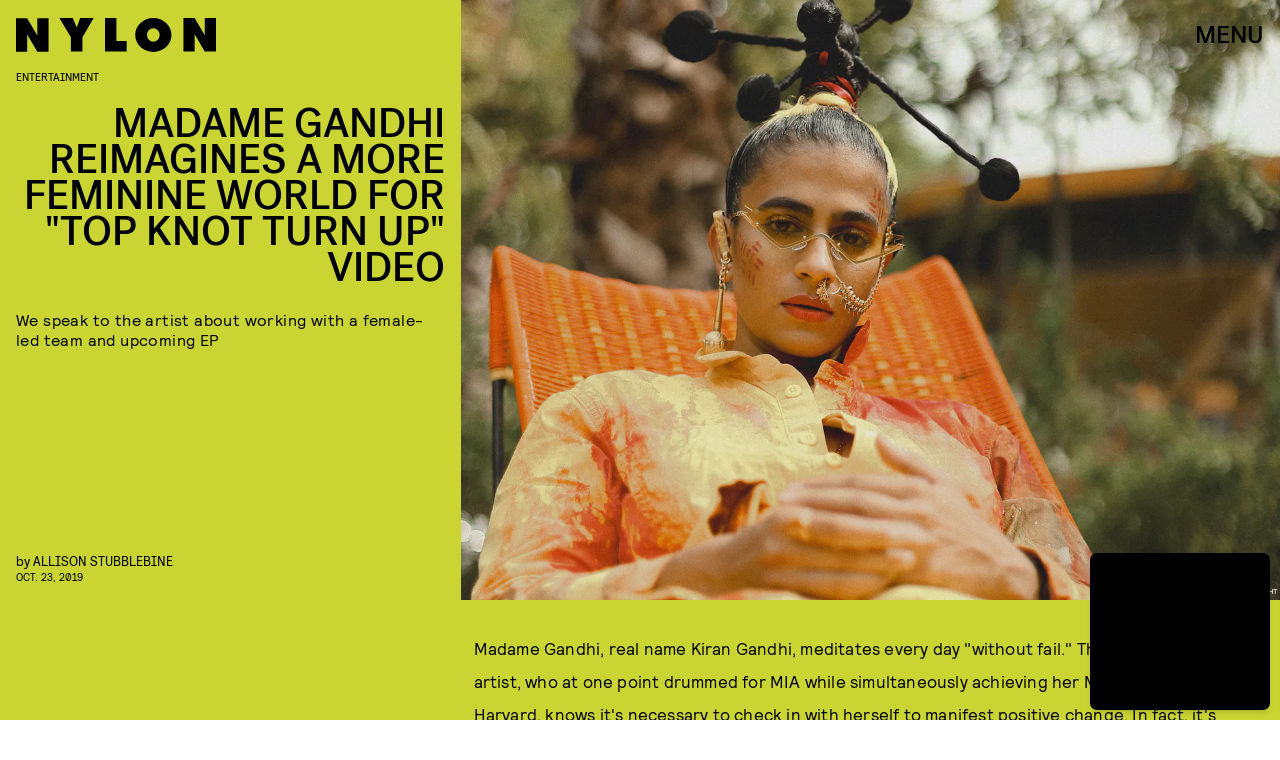

--- FILE ---
content_type: text/html; charset=utf-8
request_url: https://www.google.com/recaptcha/api2/aframe
body_size: 268
content:
<!DOCTYPE HTML><html><head><meta http-equiv="content-type" content="text/html; charset=UTF-8"></head><body><script nonce="0cPpRjkYwELVo7LnP9UN_Q">/** Anti-fraud and anti-abuse applications only. See google.com/recaptcha */ try{var clients={'sodar':'https://pagead2.googlesyndication.com/pagead/sodar?'};window.addEventListener("message",function(a){try{if(a.source===window.parent){var b=JSON.parse(a.data);var c=clients[b['id']];if(c){var d=document.createElement('img');d.src=c+b['params']+'&rc='+(localStorage.getItem("rc::a")?sessionStorage.getItem("rc::b"):"");window.document.body.appendChild(d);sessionStorage.setItem("rc::e",parseInt(sessionStorage.getItem("rc::e")||0)+1);localStorage.setItem("rc::h",'1769471991087');}}}catch(b){}});window.parent.postMessage("_grecaptcha_ready", "*");}catch(b){}</script></body></html>

--- FILE ---
content_type: application/javascript
request_url: https://cdn2.bustle.com/2026/nylon/main-d45d706355.js
body_size: 115342
content:
(globalThis.webpackChunk=globalThis.webpackChunk||[]).push([[792],{248(e,t,r){r.d(t,{A:()=>m});var n=r(7724),o=r(9744);const i={cardQuote:"ub7",cardMeta:"pub",cardQuoteContainer:"Bym",categoryWrapper:"C_s",sponsorHolder:"iIO",cardText:"KOZ",cardSource:"mLH",imageWrapper:"O4t",mediaAttribution:"yv_",meta:"cX4",fontSizeMobileXSmall:"bS8",fontSizeMobileSmall:"id6",fontSizeMobileRegular:"zaY",fontSizeMobileLarge:"Jl9",fontSizeMobileXLarge:"J1G",fontSizeDesktopXSmall:"ny2",fontSizeDesktopSmall:"n3W",fontSizeDesktopRegular:"hjQ",fontSizeDesktopLarge:"RGN",fontSizeDesktopXLarge:"z79"};var a=Object.defineProperty,s=Object.defineProperties,l=Object.getOwnPropertyDescriptors,c=Object.getOwnPropertySymbols,d=Object.prototype.hasOwnProperty,u=Object.prototype.propertyIsEnumerable,p=(e,t,r)=>t in e?a(e,t,{enumerable:!0,configurable:!0,writable:!0,value:r}):e[t]=r;function m(e){return(0,n.Y)(o.A,(t=((e,t)=>{for(var r in t||(t={}))d.call(t,r)&&p(e,r,t[r]);if(c)for(var r of c(t))u.call(t,r)&&p(e,r,t[r]);return e})({},e),s(t,l({size:[331,259],sizeTabletUp:[461,256],sizeDesktopUp:[600,446],style:i,customDarken:!0}))));var t}},263(e,t,r){r.d(t,{A:()=>O});var n=r(7724),o=r(9339),i=r(1450),a=r(6949),s=r(2267),l=r(9617),c=r(5365),d=r(8448),u=Object.defineProperty,p=Object.defineProperties,m=Object.getOwnPropertyDescriptors,h=Object.getOwnPropertySymbols,f=Object.prototype.hasOwnProperty,b=Object.prototype.propertyIsEnumerable,v=(e,t,r)=>t in e?u(e,t,{enumerable:!0,configurable:!0,writable:!0,value:r}):e[t]=r,g=(e,t)=>{for(var r in t||(t={}))f.call(t,r)&&v(e,r,t[r]);if(h)for(var r of h(t))b.call(t,r)&&v(e,r,t[r]);return e},y=(e,t)=>p(e,m(t));const w=e=>{const{card:t,asset:r,className:o,mediaClassProperties:i,size:a,tabletBreakpoint:c,desktopBreakpoint:d,needsSpacing:u}=e,{__typename:p,url:m,height:h,width:f}=r||{};if(r)return(0,n.FD)("div",{className:o,children:["Video"===p&&(0,n.Y)(s.A,y(g({},i),{video:r,needsSpacing:u})),"Image"===p&&(0,n.Y)(l.A,y(g({},i),{card:t,src:m,size:a||[f,h],tabletBreakpoint:c,desktopBreakpoint:d,needsSpacing:u}))]})};function O(e){const{card:t,cardContext:r,style:s={},size:l,tabletBreakpoint:u,desktopBreakpoint:p,zoneId:m,isFirstCardOnPage:h,inQuizCard:f}=e,{fields:b,lists:v,buttonText:g,successText:y,foreground:O,newsletterBackground:P,formBackground:A}=t||{},{title:S,description:C}=b||{},k={className:s.cardMedia,mediaClass:s.media},I=(e,t)=>{if(e)return e[0]&&e[1]?e:(0,d.Th)(e[0],t)},[j,D]=(0,o.J0)(null),[N,E]=(0,o.J0)(!1);return(0,n.FD)("div",{className:(0,c.A)(s.wrapper,s[r],h&&s.firstCard,N&&s.subscribed,j&&s.withMessage,f&&s.inQuizCard,P&&s.withBackground),children:[(0,n.Y)(w,{card:t,asset:P,className:s.background,mediaClassProperties:k,size:[414,736],tabletBreakpoint:[768,1350],desktopBreakpoint:[2e3,1090]}),(0,n.FD)("div",{className:s.cardNewsletter,children:[(0,n.Y)(w,{asset:O,className:s.foreground,mediaClassProperties:k,size:I(l,O),tabletBreakpoint:I(u,O),desktopBreakpoint:I(p,O),needsSpacing:"cardStoryPage"!==r}),(0,n.FD)("div",{className:s.cardMeta,children:[(0,n.Y)("div",{className:s.cardTitle,children:S}),C&&(0,n.Y)(a.A,{className:s.cardDesc,mobiledocs:C}),(0,n.Y)(i.A,{newsletterLists:v,style:s,ButtonComponent:function(e){const{className:t,submitting:r}=e;return(0,n.Y)("button",{className:t,disabled:r,type:"submit",children:g})},InputWrapper:function({children:e}){return(0,n.FD)("div",{className:s.inputWrapper,children:[(0,n.Y)(w,{asset:A,className:s.formBackground,mediaClassProperties:k,size:[320,50]}),e]})},placeholder:"email@email.com",onSignup:()=>E(!0),onMessage:e=>D(e),successMessage:y,source:"NewsletterCard",zoneId:m})]}),j&&(0,n.Y)("div",{className:s.message,children:j})]})]})}},396(e,t,r){r.d(t,{Yd:()=>o,vr:()=>n});const n={1:[728,90],2:[970,90],3:[970,250],4:[300,250],5:[300,600],6:[320,50]},o={custom:{desktop:{post:{master:{siteId:"498226",size:[1,2,3]},fullbleed:{siteId:"498227",size:[1,2,3]},rail:{siteId:"498228",size:[4]}},topic:{master:{siteId:"498231",size:[1,2,3]},fullbleed:{siteId:"498232",size:[1,2,3]}},slideshow:{master:{siteId:"498235",size:[1,2]},rail:{siteId:"498236",size:[4]}}},mobile:{post:{master:{siteId:"498229",size:[4]},fullbleed:{siteId:"498230",size:[4]}},topic:{master:{siteId:"498233",size:[4]},fullbleed:{siteId:"498234",size:[4]}},slideshow:{master:{siteId:"498237",size:[6]}}}}}},407(e,t,r){function n(){const e=window.scrollY;return i("hidden"),e}function o(e){window.scrollTo(0,e),i("scroll")}function i(e){document.body.style.overflowY=e}r.d(t,{LT:()=>o,kq:()=>n})},460(e,t,r){r.d(t,{Ay:()=>$n});var n=r(1765),o=r(3088),i=r(6018),a=r(1619);const s={features:["ampAds","ampStoryAds","destroyAds","oopPromoAds","oopExitAds","stickyScrollableRailAds","stickyScrollableLargeAds","refreshableAds"],specs:{lazyLoadFetchMargin:{handheld:100,tablet:100,desktop:100},lazyLoadRenderMargin:{handheld:50,tablet:50,desktop:50},lazyLoadBidRequestMargin:6,destroyAdAfterExitTime:5e3,destroyVideoAdAfterExitTime:15e3,destroyAdAfterScrolledViewports:6,railToFullbleedRatio:3,bidderTimeout:1500,prebidFailSafeTimeout:3e3,hubAdsOffset:0,hubAdsSpacing:3,slideshowRefreshRate:1e3,masterAdsOffset:1,minFirstChildCharacterCount:250,ampAdsOffset:1,minSpacingBetweenAds:{Amp:4,CardPage:{handheld:1,tablet:1,desktop:1},ListiclePage:{handheld:1,tablet:1,desktop:1},FeatureCardPage:{handheld:1.5,tablet:1.5,desktop:3},Promoted:{handheld:.5,tablet:.5,desktop:.5},Max:{handheld:.33,tablet:.33,desktop:.33},Min:{handheld:1,tablet:1,desktop:1},default:{handheld:1,tablet:1,desktop:1}},contentCollectionSpacing:{alternating2x3Grid:[5,10],alternatingWidescreen:[1,7],asymmetric2up:[1,7],equalGrid3Up:[1,7],layout3Up:[1,7],list:[1,7],symmetric3Up:[3,9]},minListLength:10,minFloorPrice:.05,minAdCountForVideoOOPAd:{handheld:5,tablet:5,desktop:3},directPressureThreshold:1,highBidThreshold:5.66,refreshMinTimeRendered:25e3,refreshMinTimeInViewport:5e3,refreshMaxCount:3},thirdParties:["Optimera.JS","Carbon.JS","Pressboard.JS","A9.JS","Prebid.JS","TikTok.JS","Snapchat.JS","LocalFactor.PX","Taboola.JS","Optimera.PBJS","HumanSecurity.PBJS","Concert.PBJS","QuantcastID.PBJS","SharedID.PBJS","UnifiedID.PBJS","UID2.PBJS","LiveIntentID.PBJS","YahooID.CK","AdShield.JS"]},l={SlideshowPage:{sponsor:{handheld:[[3,3]],tablet:[[3,3]],desktop:[[3,3]]},master:{handheld:[[320,50]],tablet:[[728,90],[970,90]],desktop:[[728,90],[970,90]]},rail:{desktop:[[300,250]]},fullbleed:{handheld:[[320,50],[1,1]],tablet:[[728,90],[970,90]],desktop:[[728,90],[970,90]]},oop:{handheld:[[1,1]],tablet:[[1,1]],desktop:[[1,1]]},oopExit:{handheld:[[1,1]],tablet:[[1,1]],desktop:[[1,1]]}},TriviaPost:{sponsor:{handheld:[[3,3]],tablet:[[3,3]],desktop:[[3,3]]},master:{handheld:[[320,50]],tablet:[[320,50]],desktop:[[1,1],[10,10],[300,250]]},rail:{desktop:[[300,250]]}},All:{flyout:{handheld:[[7,7]],tablet:[[7,7]],desktop:[[7,7]]},oop:{handheld:[[1,1]],tablet:[[1,1]],desktop:[[1,1]]},oopExit:{handheld:[[1,1]],tablet:[[1,1]],desktop:[[1,1]]},reels:{handheld:[[400,225],[1080,1920]],tablet:[[400,225],[1080,1920]],desktop:[[400,225],[1080,1920]]},reelsSponsored:{handheld:[[1080,1920]],tablet:[[1080,1920]],desktop:[[1080,1920]]},sponsor:{handheld:[[3,3]],tablet:[[3,3]],desktop:[[3,3]]},product:{handheld:[[7,7]],tablet:[[7,7]],desktop:[[7,7]]},master:{handheld:[[300,250],[320,480],[320,50],[325,204],[10,10],[7,7],[1,1]],tablet:[[300,250],[325,204],[320,480],[320,50],[728,90],[10,10],[7,7],[1,1]],desktop:[[300,250],[970,250],[970,90],[728,90],[10,10],[7,7],[1,1]]},rail:{handheld:[[300,250],[7,7]],tablet:[[300,250],[300,600],[7,7]],desktop:[[300,250],[300,600],[7,7]]},fullbleed:{handheld:[[300,250],[300,100],[325,204],[325,508],[320,480],[320,50],[320,180],[10,10],[7,7],[4,4],[1,1]],tablet:[[300,250],[728,90],[640,480],[325,204],[325,508],[320,480],[320,50],[320,180],[10,10],[7,7],[1,1]],desktop:[[300,250],[970,250],[970,90],[728,90],[640,480],[620,366],[10,10],[7,7],[1,1]]}}};var c=r(2371),d=r(3716),u=r(1922),p=r(5241),m=r(2281),h=r(1759);function f(e,t){const r=t.nextSibling;function n(t,n){return e.insertBefore(t,n||r)}return e.__k={nodeType:1,parentNode:e,firstChild:t,childNodes:[t],insertBefore:n,appendChild:n,ownerDocument:document,contains:t=>e.contains(t),removeChild:t=>e.removeChild(t)}}var b=r(7095),v=r(7890),g=r(6167),y=r(9444),w=r(6517),O=r(6993),P=r(2026),A=r(3813),S=r(9466);const C={mobile:{fullbleed:["A0","A1","A2","A3","A4","A5","J1"]},desktop:{fullbleed:["C8","C9","D0","D1","D2","D3","J5","D5","D6","D7","D8","D9","E0","J6"],rail:["A7","A8","A9","B0","B1","B2","J2"]}};function k(e){let t="desktop"===e?"de":"mo";const r=(0,m.hy)();return r&&(t=`${t}-${r}`),t}const I=(0,O.ZL)("OptimeraCenter");var j=r(8083),D=Object.defineProperty,N=Object.defineProperties,E=Object.getOwnPropertyDescriptors,T=Object.getOwnPropertySymbols,x=Object.prototype.hasOwnProperty,Y=Object.prototype.propertyIsEnumerable,z=(e,t,r)=>t in e?D(e,t,{enumerable:!0,configurable:!0,writable:!0,value:r}):e[t]=r,M=(e,t)=>{for(var r in t||(t={}))x.call(t,r)&&z(e,r,t[r]);if(T)for(var r of T(t))Y.call(t,r)&&z(e,r,t[r]);return e};const L=(0,O.ZL)("USERID: LIVEINTENT"),F="li-module-enabled",_={};function B(e){let t=window.liModuleEnabled?"t1":"t0";return void 0!==e&&(t+=e?"-e1":"-e0"),(0,A.M0)({[F]:t}),t}var U=Object.defineProperty,R=Object.defineProperties,q=Object.getOwnPropertyDescriptors,H=Object.getOwnPropertySymbols,$=Object.prototype.hasOwnProperty,W=Object.prototype.propertyIsEnumerable,V=(e,t,r)=>t in e?U(e,t,{enumerable:!0,configurable:!0,writable:!0,value:r}):e[t]=r,J=(e,t)=>{for(var r in t||(t={}))$.call(t,r)&&V(e,r,t[r]);if(H)for(var r of H(t))W.call(t,r)&&V(e,r,t[r]);return e},K=(e,t)=>R(e,q(t));const G=["desktop","mobile"],Z=["post","topic","slideshow"],Q=["master","fullbleed","rail"],X={priceGranularity:{buckets:[{max:10,increment:.05},{max:20,increment:.2},{max:30,increment:1}]}};function ee(e){return{floors:{data:{currency:"USD",schema:{fields:["mediaType"]},values:{banner:e},default:e}}}}const te={standard:{storageAllowed:!0,bidCpmAdjustment:e=>e},concert:{storageAllowed:!0},thetradedesk:{storageAllowed:!0}};function re(e){return{consentManagement:{gdpr:{cmpApi:"iab",timeout:e,allowAuctionWithoutConsent:!1},usp:{cmpApi:"iab",timeout:e},gpp:{cmpApi:"iab",timeout:e}}}}function ne(e){const{analyticsConcertEnabled:t}=e,r=[];return t&&r.push(oe),r}const oe={provider:"concert"};const ie={name:"quantcastId"},ae={name:"unifiedId",params:{partner:"5r3pmlu"},storage:{type:"cookie",name:"pbjs-unifiedid",expires:60}},se={name:"sharedId",storage:{type:"cookie",name:"_sharedID",expires:30}};function le(e,t){const{optimeraEnabled:r,humanSecurityEnabled:n}=e,o=[];return r&&o.push(function(e){return{name:"optimeraRTD",waitForIt:!0,params:{clientID:"17",optimeraKeyName:"hb_deal_optimera",device:k(e)}}}(t)),n&&o.push(ce),{realTimeData:{dataProviders:o,auctionDelay:300}}}const ce={name:"humansecurity"};function de(e){return{site:{mobile:"mobile"===e?1:0}}}function ue(e,t){const{divID:r,adType:n,device:o,KVs:i}=e,{carbonEnabled:a,optimeraEnabled:s}=t,l={};if(s){const e=function(e,t,r){var n,o,i;const a=r===c.gA?c.xI:r,s=null==(o=null==(n=null==window?void 0:window.optimera)?void 0:n.data)?void 0:o[e],l=null==(i=C[t])?void 0:i[a];if(!s||!l)return;const d=l.filter((e=>s.includes(e)));return(null==d?void 0:d.length)>0?d:void 0}(r,o,n);e&&(l.optimeraScores=e)}if(a){const e=a&&(0,j.As)(j.oQ,r);e&&(l.carbonData=e)}const{vertical:d,categories:u,utm_source:p,utm_medium:m}=i||{};return"mobile"===o&&(l.mobile=1),d&&(l.vertical=d),u&&(l.categories=u),p&&(l.utm_source=p),m&&(l.utm_medium=m),l}const pe={context:"outstream",maxduration:35,linearity:1,api:[1,2,7],placement:1,protocols:[2,3,5,6],minduration:5,mimes:["video/mp4","video/webm","video/x-ms-wmv","application/javascript"],playbackmethod:[5],skip:1},me=K(J({},pe),{playerSize:[640,480]}),he=K(J({},pe),{playerSize:[320,180]}),fe=(0,O.ZL)("PrebidConfig");var be=r(396),ve=Object.defineProperty,ge=Object.defineProperties,ye=Object.getOwnPropertyDescriptors,we=Object.getOwnPropertySymbols,Oe=Object.prototype.hasOwnProperty,Pe=Object.prototype.propertyIsEnumerable,Ae=(e,t,r)=>t in e?ve(e,t,{enumerable:!0,configurable:!0,writable:!0,value:r}):e[t]=r,Se=(e,t)=>{for(var r in t||(t={}))Oe.call(t,r)&&Ae(e,r,t[r]);if(we)for(var r of we(t))Pe.call(t,r)&&Ae(e,r,t[r]);return e},Ce=(e,t)=>ge(e,ye(t));const ke=new class{constructor(){this.device="mobile",this.directPressureThreshold=100,this.noDirectPressure=0,this.maxDirectPressure=100,this.highBidThreshold=0,this.outstreamCount=0,this.outstreamMax=3,this.TTDEnabled=!1,this.isAndroid=!1,this.ads={},this.enabled=!1,this.status="standby",this.lightBidEnabled=!1,this.lightBidders=["concert","gumgum","rubicon"],this.directPressureEnabled=!1,this.onEvents=()=>{var e,t;const r=null==(e=window.pbjs)?void 0:e.onEvent;r&&(r("bidResponse",(({adUnitCode:e,bidder:t,cpm:r,timeToRespond:n})=>{const o=this.ads[e];if(!o)return;const i=Math.round(100*r)/100;if(o.directPressure=this.getDirectPressure(e,i),o.highBid||(o.highBid=i>this.highBidThreshold),!je)return;const a={ecpm:i,timeToRespond:n};o.auction.bids[t]=a,Ie.addPrebid(e,`${t} ($${i})`,`${n}ms`)})),r("auctionEnd",(({adUnitCodes:e,auctionEnd:t,timestamp:r})=>{const n=null==e?void 0:e[0],o=this.ads[n];if(!o)return;const{slot:i,directPressure:a,highBid:s}=o,l={directPressure:this.directPressureEnabled?a:0,pb_high:s};(0,A.ON)(l,i),je&&(o.auction.endTime=t-r,Ie.addPrebid(n,"END",`${o.auction.endTime}ms`))})),je&&(r("bidRequested",(({bidderCode:e,bids:t})=>{var r;const n=null==t?void 0:t[0],o=null==n?void 0:n.adUnitCode,i=null==(r=null==n?void 0:n.labelAll)?void 0:r[0];i&&Ie.log("bidRequestedLabeled",o,e,i),Ie.addPrebid(o,e,"✓")})),r("bidderDone",(({bidderCode:e,bids:t,start:r})=>{var n;const o=null==(n=null==t?void 0:t[0])?void 0:n.adUnitCode,i=this.ads[o],a=i.auction.bids[e]||{};if(!i||a.timeToRespond||a.ecpm)return;a.timeToRespond=Date.now()-r;const s=i.auction.endTime?" ✗":"";return Ie.addPrebid(o,e,`${a.timeToRespond}ms${s}`),i})),r("bidWon",(({adUnitCode:e,bidder:t})=>{Ie.addPrebid(e,"WON",t)})),null==(t=window.pbjs)||t.onEvent("bidderError",(e=>{var t,r,n;Ie.warn("bidderError",null==(t=e.bidderRequest)?void 0:t.bidderCode,null==(n=null==(r=e.error)?void 0:r.reason)?void 0:n.stack)}))))};const{adtechConfig:e}=a.A,{BidderParams:t}=e||{};this.TTDEnabled=!!(null==t?void 0:t.ttd),this.allAdUnits=t&&this.buildAllAddUnits(t)}buildAllAddUnits(e){const t={};return G.forEach((r=>{Z.forEach((n=>{Q.forEach((o=>{const i=[];Object.keys(e).forEach((t=>{var a;const{default:s,custom:l,labelAll:c}=e[t]||{},{default:d,labelAll:u}=(null==l?void 0:l[r])||{},p=null==(a=null==l?void 0:l[r])?void 0:a[n],{default:m,labelAll:h}=p||{},f=null==p?void 0:p[o];if(!f)return;const b=Se(Se(Se({},s),d),m),v=h||u||c;Array.isArray(f)?f.forEach((e=>{const{params:r,labelAll:n}=e,o=n||v;i.push(...this.getBidsPerPlacement(b,r,o,t))})):i.push(...this.getBidsPerPlacement(b,f,v,t))})),i.length&&(t[r]||(t[r]={}),t[r][n]||(t[r][n]={}),t[r][n][o]=i)}))}))})),t}getBidsPerPlacement(e,t,r,n){const o=[],i=Se(Se({},e),t);let a={bidder:n,params:i};return r&&(a.labelAll=r),"ix"===n?t.size.forEach((e=>{a=Ce(Se({},a),{params:Ce(Se({},i),{size:be.vr[e]})}),o.push(a)})):o.push(a),o}initialize(e){"undefined"!=typeof window&&(window.pbjs=window.pbjs||{que:[]},je&&(window.PrebidCenter=this));const{device:t="mobile",specs:r,thirdParties:n,lightBidEnabled:o,directPressureEnabled:i}=e,{prebidFailSafeTimeout:a,bidderTimeout:s,minFloorPrice:l,directPressureThreshold:c,highBidThreshold:d}=r;return this.enabled=!0,this.device="desktop"===t?"desktop":"mobile",this.lightBidEnabled=o&&this.lightBidders.length>0,this.directPressureEnabled=i,this.directPressureThreshold=c,this.highBidThreshold=d,this.filteredAdUnits=this.filterAdUnits(),this.failSafeTimeout=a,this.bidderTimeout=s,this.isAndroid="android"===(0,m.hy)(),Ie.log("initialize",this.allAdUnits),this.config=Ce(Se({},e),{TTDEnabled:this.TTDEnabled,analyticsConcertEnabled:n.includes("Concert.PBJS"),userSyncQuantcastIDEnabled:n.includes("QuantcastID.PBJS"),userSyncUnifiedIDEnabled:n.includes("UnifiedID.PBJS"),userSyncSharedIDEnabled:n.includes("SharedID.PBJS"),userSyncUID2Enabled:n.includes("UID2.PBJS"),userSyncLiveIntentEnabled:n.includes("LiveIntentID.PBJS"),optimeraEnabled:n.includes("Optimera.PBJS"),humanSecurityEnabled:n.includes("HumanSecurity.PBJS"),carbonEnabled:n.includes("Carbon.JS")}),this.setConfig=Se(Se(Se(Se(Se(Se({bidderTimeout:s,bidderSequence:"fixed",useBidCache:!0,enableTIDs:!0},X),ee(l)),re(this.bidderTimeout)),le(this.config,this.device)),this.TTDEnabled?de(this.device):{}),je?{debug:!0}:{}),this.lightBidEnabled||function(e){const{userSyncQuantcastIDEnabled:t,userSyncUnifiedIDEnabled:r,userSyncUID2Enabled:n,userSyncSharedIDEnabled:o,userSyncLiveIntentEnabled:i,userEmailHash:a}=e;(0,P.MB)((()=>{var e;const s=[];if(t&&s.push(ie),r&&s.push(ae),o&&s.push(se),i&&function(e){var t;L.log("initialize",e),void 0===window.liModuleEnabled&&(window.liModuleEnabled=Math.random()<.95,window.liTreatmentRate=.95),B(),null==(t=window.pbjs)||t.que.push((()=>{var t,r,n,o,i;if(window.liModuleEnabled){(0,S.hb)("https://b-code.liadm.com/did-0094.min.js",1).then((()=>L.log("loaded"))),window.liQ=window.liQ||[],window.liQ.push({event:"pageView"});const r={userSync:{idPriority:{uid2:["uid2","liveIntentID"]},auctionDelay:300,userIds:[{name:"liveIntentId",bidders:["rubicon","bidswitch","vidazoo","sharethrough","pubmatic","ix","ttd","grid","triplelift","medianet","sovrn","openx","unruly","zeta_global_ssp"],params:(o=M({distributorId:"did-0094"},e?{userEmailHash:e}:{}),i={requestedAttributesOverrides:{uid2:!0,bidswitch:!0,medianet:!0,magnite:!0,pubmatic:!0,index:!0,openx:!0,thetradedesk:!0,sovrn:!0,vidazoo:!0,sharethrough:!0,triplelift:!0,zetassp:!0,nexxen:!0}},N(o,E(i))),storage:{type:"html5",name:"__tamLIResolveResult",expires:1}}]}};null==(t=window.pbjs)||t.mergeConfig(r),L.log("enable",r)}null==(r=window.pbjs)||r.refreshUserIds({submoduleNames:["liveIntentId"]}),null==(n=window.pbjs)||n.onEvent("auctionInit",(e=>{var t,r,n;const o=null==(r=null==(t=e.adUnits)?void 0:t[0])?void 0:r.code,i=null==(n=e.adUnits)?void 0:n.some((e=>{var t;return null==(t=e.bids)?void 0:t.some((e=>{var t;return null==(t=e.userIdAsEids)?void 0:t.some((e=>"liveintent.com"===e.source||e.uids&&e.uids.some((e=>e.ext&&"liveintent.com"===e.ext.provider))))}))}));_[e.auctionId]=i,B(i),L.log("auctionInit",o,i)}))}))}(a),a&&n&&s.push({name:"uid2",params:{subscriptionId:"3Pu8i5dPLj",serverPublicKey:"UID2-X-P-MFkwEwYHKoZIzj0CAQYIKoZIzj0DAQcDQgAEawaTPrhn5ANbjIRLCdqSaKriW7AlUUFTmrrt9u42LZo6dN4a8V8CUes0F4+3riYL40fVog4LHwqsxGSmLhDlLg==",emailHash:a}}),s.length>0){const t=window.pbjs;null==(e=null==t?void 0:t.que)||e.push((()=>{var e,r,n;const o={userSync:{syncEnabled:!0,userIds:s}};null==(e=null==t?void 0:t.mergeConfig)||e.call(t,o),fe.log("mergeConfigUserSync",null==(n=null==(r=null==t?void 0:t.getConfig())?void 0:r.userSync)?void 0:n.userIds)}))}}))}(this.config),Ie.log("config",this.setConfig),this.setConfig}filterAdUnits(){var e;const t=(null==(e=this.allAdUnits)?void 0:e[this.device])||{};return this.lightBidEnabled&&Object.keys(t).forEach((e=>{const r=t[e];Object.keys(r).forEach((n=>{const o=r[n].filter((e=>this.lightBidders.includes(e.bidder)));t[e][n]=o}))})),Ie.log("filterAdUnits",t),t}load(e="PrebidCenter"){return t=this,n=function*(){if(this.enabled){const t=this.lightBidEnabled?r.e(928).then(r.bind(r,1439)):r.e(827).then(r.bind(r,7470));yield t.then((t=>{var r;window.pbjs=t.default,null==(r=window.pbjs)||r.que.push((()=>{var t,r;window.pbjs.initAdserverSet=!0,window.pbjs.bidderSettings=te,null==(t=window.pbjs)||t.setConfig(Se({},this.setConfig)),null==(r=window.pbjs)||r.enableAnalytics(ne(this.config)),this.status="ready",this.onEvents(),Ie.warn("loaded by ✓",e)}))})).catch((e=>{if("ChunkLoadError"!==e.name)throw e}))}},new Promise(((e,r)=>{var o=e=>{try{a(n.next(e))}catch(e){r(e)}},i=e=>{try{a(n.throw(e))}catch(e){r(e)}},a=t=>t.done?e(t.value):Promise.resolve(t.value).then(o,i);a((n=n.apply(t,null)).next())}));var t,n}getDirectPressure(e,t){return this.ads[e].directPressure===this.maxDirectPressure||this.isAndroid||t>this.directPressureThreshold?this.maxDirectPressure:this.noDirectPressure}requestPrebidBids(e){if(!this.enabled)return Promise.resolve();const{divID:t,index:r}=e,n=[];let o;P.iF?n.push("US"):P.u3?n.push("EU"):n.push("WORLD"),r&&n.push(`adIndex${r}`),this.addAdUnit(e);const i=new Promise((e=>{var r;Ie.log("requestBids",t),null==(r=window.pbjs)||r.que.push((()=>{var r,i;null==(i=null==(r=window.pbjs)?void 0:r.requestBids)||i.call(r,{labels:n,timeout:this.bidderTimeout,adUnitCodes:[t],bidsBackHandler(r){var n,i;null==(i=null==(n=window.pbjs)?void 0:n.setTargetingForGPTAsync)||i.call(n,[t]),Ie.log("requestBids ✓",t,r),o&&clearTimeout(o),e({bids:r})}})}))})),a=new Promise((e=>{o=setTimeout((()=>{Ie.warn("failSafeTimeout ✘",t),this.status="failsafe",e({})}),this.failSafeTimeout)}));return Promise.race([i,a])}addAdUnit(e){var t;const{device:r,outstreamCount:n,outstreamMax:o}=this,{divID:i,adType:a,sizes:s,adPath:l,isSponsored:c,hasRoadblock:d,isFullbleed:u,isArticle:p,KVs:m,modelIndex:h}=e,f=(null==s?void 0:s.filter((e=>e[0]>10||1===e[0])))||[];this.ads[i]=Ce(Se({},e),{directPressure:this.noDirectPressure,auction:{bids:{}}});const b=c||d?[]:this.getAdUnitBids(i);null==(t=window.pbjs)||t.que.push((()=>{var e,t;const c={ext:{gpid:`${l}/${r}/${a}/${i}`,data:ue({divID:i,adType:a,adPath:l,sizes:s,device:r,KVs:m},this.config)}},d=[{code:i,mediaTypes:{banner:{sizes:f}},bids:b,ortb2Imp:c}];u&&p&&!h&&n<o&&d[0].mediaTypes&&(d[0].mediaTypes.video="desktop"===r?me:he,this.outstreamCount++),null==(t=null==(e=window.pbjs)?void 0:e.addAdUnits)||t.call(e,d),this.ads[i]&&(this.ads[i].adUnits=d),Ie.log("addAdUnit ✓",i,d)}))}getAdUnitBids(e){var t;const{filteredAdUnits:r}=this,n=this.getModelType(e),o=this.getPlacementName(e);return(null==(t=null==r?void 0:r[n])?void 0:t[o])||[]}getModelType(e){const{modelType:t}=this.ads[e]||{};return{HomePage:"topic",HubPage:"topic",MostWantedPage:"topic",SlideshowPage:"slideshow"}[t]||"post"}getPlacementName(e){const{adType:t,modelIndex:r}=this.ads[e]||{};let n=t;return t===c.gA&&r&&(n="fullbleed"),Ie.log("getPlacementName",e,n),n}resetAdUnits(){var e,t;this.enabled&&(this.ads={},null==(t=null==(e=window.pbjs)?void 0:e.removeAdUnit)||t.call(e),Ie.log("resetAdUnits"))}},Ie=(0,O.ZL)("PrebidCenter"),je=(0,O.el)(),De=ke;var Ne=Object.defineProperty,Ee=Object.defineProperties,Te=Object.getOwnPropertyDescriptors,xe=Object.getOwnPropertySymbols,Ye=Object.prototype.hasOwnProperty,ze=Object.prototype.propertyIsEnumerable,Me=(e,t,r)=>t in e?Ne(e,t,{enumerable:!0,configurable:!0,writable:!0,value:r}):e[t]=r,Le=(e,t)=>{for(var r in t||(t={}))Ye.call(t,r)&&Me(e,r,t[r]);if(xe)for(var r of xe(t))ze.call(t,r)&&Me(e,r,t[r]);return e},Fe=(e,t)=>Ee(e,Te(t));const _e=new class{constructor(){this.accountID="bdg",this.scriptURL="https://openads-cdn.adsrvr.org/openadsjs/build/v1.0/bdg/openads.js",this.endpoint="https://openads.adsrvr.org/openrtb2/auction",this.syncEndpoint="https://openads.adsrvr.org/cookie_sync",this.device="mobile",this.directPressureThreshold=100,this.noDirectPressure=0,this.maxDirectPressure=100,this.highBidThreshold=0,this.outstreamCount=0,this.outstreamMax=3,this.isAndroid=!1,this.ads={},this.enabled=!1,this.status="standby",this.directPressureEnabled=!1,this.onEvents=()=>{var e,t;const r=null==(e=window.oajs)?void 0:e.onEvent;r&&(r("bidResponse",(({adUnitCode:e,bidder:t,cpm:r,timeToRespond:n})=>{const o=this.ads[e];if(!o)return;const i=Math.round(100*r)/100;if(o.directPressure=this.getDirectPressure(e,i),o.highBid||(o.highBid=i>this.highBidThreshold),!Ue)return;const a={ecpm:i,timeToRespond:n};o.auction.bids[t]=a,Be.addPrebid(e,`${t} ($${i})`,`${n}ms`)})),r("auctionEnd",(({adUnitCodes:e,auctionEnd:t,timestamp:r})=>{const n=null==e?void 0:e[0],o=this.ads[n];if(!o)return;const{slot:i,directPressure:a,highBid:s}=o,l={oa_directPressure:this.directPressureEnabled?a:0,oa_high:s};(0,A.ON)(l,i),Ue&&(o.auction.endTime=t-r,Be.addPrebid(n,"END",`${o.auction.endTime}ms`))})),Ue&&(r("bidRequested",(({bidderCode:e,bids:t})=>{var r;const n=null==t?void 0:t[0],o=null==n?void 0:n.adUnitCode,i=null==(r=null==n?void 0:n.labelAll)?void 0:r[0];i&&Be.log("bidRequestedLabeled",o,e,i),Be.addPrebid(o,e,"✓")})),r("bidderDone",(({bidderCode:e,bids:t,start:r})=>{var n;const o=null==(n=null==t?void 0:t[0])?void 0:n.adUnitCode,i=this.ads[o],a=i.auction.bids[e]||{};if(!i||a.timeToRespond||a.ecpm)return;a.timeToRespond=Date.now()-r;const s=i.auction.endTime?" ✗":"";return Be.addPrebid(o,e,`${a.timeToRespond}ms${s}`),i})),r("bidWon",(({adUnitCode:e,bidder:t})=>{Be.addPrebid(e,"WON",t)})),null==(t=window.oajs)||t.onEvent("bidderError",(e=>{var t,r,n;Be.warn("bidderError",null==(t=e.bidderRequest)?void 0:t.bidderCode,null==(n=null==(r=e.error)?void 0:r.reason)?void 0:n.stack)}))))};const{adtechConfig:e}=a.A,{OpenAdsBidderParams:t}=e||{};this.allAdUnits=t&&this.buildAllAddUnits(t)}buildAllAddUnits(e){const t={};return G.forEach((r=>{Z.forEach((n=>{Q.forEach((o=>{const i=[];Object.keys(e).forEach((t=>{var a;const{default:s,custom:l,labelAll:c}=e[t]||{},{default:d,labelAll:u}=(null==l?void 0:l[r])||{},p=null==(a=null==l?void 0:l[r])?void 0:a[n],{default:m,labelAll:h}=p||{},f=null==p?void 0:p[o];if(!f)return;const b=Le(Le(Le({},s),d),m),v=h||u||c;i.push(...this.getBidsPerPlacement(b,f,v,t))})),i.length&&(t[r]||(t[r]={}),t[r][n]||(t[r][n]={}),t[r][n][o]=i)}))}))})),t}getBidsPerPlacement(e,t,r,n){const o=[],i={bidder:n,params:Le(Le({},e),t)};return r&&(i.labelAll=r),o.push(i),o}initialize(e){"undefined"!=typeof window&&(window.oajs=window.oajs||{que:[]},Ue&&(window.OpenAdsCenter=this));const{device:t="mobile",specs:r,thirdParties:n,directPressureEnabled:o}=e,{prebidFailSafeTimeout:i,bidderTimeout:a,minFloorPrice:s,directPressureThreshold:l,highBidThreshold:c}=r;return this.enabled=!0,this.device="desktop"===t?"desktop":"mobile",this.directPressureEnabled=o,this.directPressureThreshold=l,this.highBidThreshold=c,this.filteredAdUnits=this.filterAdUnits(),this.failSafeTimeout=i,this.bidderTimeout=a,this.isAndroid="android"===(0,m.hy)(),Be.log("initialize",this.allAdUnits),this.config=Fe(Le({},e),{TTDEnabled:!1,analyticsConcertEnabled:!1,userSyncQuantcastIDEnabled:!1,userSyncUnifiedIDEnabled:!1,userSyncSharedIDEnabled:!1,userSyncUID2Enabled:!1,userSyncLiveIntentEnabled:!1,optimeraEnabled:n.includes("Optimera.PBJS"),humanSecurityEnabled:n.includes("HumanSecurity.PBJS"),carbonEnabled:n.includes("Carbon.JS")}),this.setConfig=Le(Fe(Le(Le(Le(Le(Le({bidderTimeout:a,bidderSequence:"fixed",useBidCache:!0,enableTIDs:!0},X),ee(s)),re(this.bidderTimeout)),le(this.config,this.device)),de(this.device)),{s2sConfig:{accountId:this.accountID,bidders:["thetradedesk"],enabled:!0,endpoint:this.endpoint,syncEndpoint:this.syncEndpoint,timeout:a}}),Ue?{debug:!0}:{}),Be.log("config",this.setConfig),this.setConfig}filterAdUnits(){var e;const t=(null==(e=this.allAdUnits)?void 0:e[this.device])||{};return Be.log("filterAdUnits",t),t}load(e="OpenAdsCenter"){return t=this,r=function*(){var t;this.enabled&&(yield(0,S.k0)(this.scriptURL),null==(t=window.oajs)||t.que.push((()=>{var t,r;window.oajs.initAdserverSet=!0,window.oajs.bidderSettings=te,null==(t=window.oajs)||t.setConfig(Le({},this.setConfig)),null==(r=window.oajs)||r.enableAnalytics(ne(this.config)),this.status="ready",this.onEvents(),Be.warn("loaded by ✓",e)})))},new Promise(((e,n)=>{var o=e=>{try{a(r.next(e))}catch(e){n(e)}},i=e=>{try{a(r.throw(e))}catch(e){n(e)}},a=t=>t.done?e(t.value):Promise.resolve(t.value).then(o,i);a((r=r.apply(t,null)).next())}));var t,r}getDirectPressure(e,t){return this.ads[e].directPressure===this.maxDirectPressure||this.isAndroid||t>this.directPressureThreshold?this.maxDirectPressure:this.noDirectPressure}requestOpenAdsBids(e){if(!this.enabled)return Promise.resolve();const{divID:t,index:r}=e,n=[];let o;P.iF?n.push("US"):P.u3?n.push("EU"):n.push("WORLD"),r&&n.push(`adIndex${r}`),this.addAdUnit(e);const i=new Promise((e=>{var r;Be.log("requestBids",t),null==(r=window.oajs)||r.que.push((()=>{var r,i;null==(i=null==(r=window.oajs)?void 0:r.requestBids)||i.call(r,{labels:n,timeout:this.bidderTimeout,adUnitCodes:[t],bidsBackHandler(r){var n,i;null==(i=null==(n=window.oajs)?void 0:n.setTargetingForGPTAsync)||i.call(n,[t]),Be.log("requestBids ✓",t,r),o&&clearTimeout(o),e({bids:r})}})}))})),a=new Promise((e=>{o=setTimeout((()=>{Be.warn("failSafeTimeout ✘",t),this.status="failsafe",e({})}),this.failSafeTimeout)}));return Promise.race([i,a])}addAdUnit(e){var t;const{device:r,outstreamCount:n,outstreamMax:o}=this,{divID:i,adType:a,sizes:s,adPath:l,isSponsored:c,hasRoadblock:d,isFullbleed:u,isArticle:p,KVs:m,modelIndex:h}=e,f=(null==s?void 0:s.filter((e=>e[0]>10||1===e[0])))||[];this.ads[i]=Fe(Le({},e),{directPressure:this.noDirectPressure,auction:{bids:{}}});const b=c||d?[]:this.getAdUnitBids(i);null==(t=window.oajs)||t.que.push((()=>{var e,t;const c={ext:{gpid:`${l}/${r}/${a}/${i}`,data:ue({divID:i,adType:a,adPath:l,sizes:s,device:r,KVs:m},this.config)}},d=[{code:i,mediaTypes:{banner:{sizes:f}},bids:b,ortb2Imp:c}];u&&p&&!h&&n<o&&d[0].mediaTypes&&(d[0].mediaTypes.video="desktop"===r?me:he,this.outstreamCount++),null==(t=null==(e=window.oajs)?void 0:e.addAdUnits)||t.call(e,d),this.ads[i]&&(this.ads[i].adUnits=d),Be.log("addAdUnit ✓",i,d)}))}getAdUnitBids(e){var t;const{filteredAdUnits:r}=this,n=this.getModelType(e),o=this.getPlacementName(e);return(null==(t=null==r?void 0:r[n])?void 0:t[o])||[]}getModelType(e){const{modelType:t}=this.ads[e]||{};return{HomePage:"topic",HubPage:"topic",MostWantedPage:"topic",SlideshowPage:"slideshow"}[t]||"post"}getPlacementName(e){const{adType:t,modelIndex:r}=this.ads[e]||{};let n=t;return t===c.gA&&r&&(n="fullbleed"),Be.log("getPlacementName",e,n),n}resetAdUnits(){var e,t;this.enabled&&(this.ads={},null==(t=null==(e=window.oajs)?void 0:e.removeAdUnit)||t.call(e),Be.log("resetAdUnits"))}},Be=(0,O.ZL)("OpenAdsCenter"),Ue=(0,O.el)(),Re=_e;var qe=r(7824),He=Object.defineProperty,$e=Object.getOwnPropertySymbols,We=Object.prototype.hasOwnProperty,Ve=Object.prototype.propertyIsEnumerable,Je=(e,t,r)=>t in e?He(e,t,{enumerable:!0,configurable:!0,writable:!0,value:r}):e[t]=r,Ke=(e,t)=>{for(var r in t||(t={}))We.call(t,r)&&Je(e,r,t[r]);if($e)for(var r of $e(t))Ve.call(t,r)&&Je(e,r,t[r]);return e};const Ge=(0,O.ZL)("A9Center"),Ze={desktop:[[300,250],[300,600],[728,90],[970,250]],tablet:[[300,250],[300,600],[728,90]],handheld:[[300,250],[320,50]]},Qe={desktop:[[640,480]],tablet:[[640,480]],handheld:[[320,180]]};let Xe=[],et=[],tt=0;qe.Tv;var rt=r(1006),nt=r(9095),ot=r(4202),it=r(1429),at=r(3689);const{pressboardId:st}=a.A.analyticsConfig||{};let lt,ct,dt=!1,ut=!1,pt=!1;function mt(...e){const t=window.pbq;(null==t?void 0:t.exe)?t.exe(...e):null==t||t.queue.push(e)}let ht=!1;function ft(...e){var t;const r=window.teads_analytics||{};r.shared_data=r.shared_data||[],null==(t=window.teads_analytics)||t.shared_data.push(...e)}const bt="_bdgusnapchat";var vt=r(6864);const gt="_bdgutwitter",yt="1039654",wt=`https://cdn.taboola.com/libtrc/unip/${yt}/tfa.js`;let Ot=!1;var Pt=r(1762),At=r(5365);const St=(0,O.ZL)("IMA");const Ct=[[400,225],[628,353]],kt=(0,O.ZL)("AdShield");var It,jt,Dt,Nt,Et,Tt,xt,Yt,zt,Mt,Lt,Ft,_t,Bt,Ut,Rt,qt,Ht,$t,Wt,Vt,Jt,Kt,Gt,Zt,Qt,Xt,er,tr,rr,nr,or,ir,ar,sr,lr,cr,dr,ur,pr,mr,hr,fr,br,vr,gr,yr,wr,Or,Pr,Ar,Sr,Cr,kr,Ir,jr,Dr,Nr,Er,Tr,xr,Yr,zr,Mr,Lr,Fr,_r,Br,Ur,Rr,qr,Hr,$r,Wr,Vr,Jr,Kr,Gr,Zr,Qr,Xr,en,tn,rn,nn,on,an,sn,ln,cn,dn,un,pn,mn,hn,fn,bn,vn,gn,yn,wn,On,Pn=Object.defineProperty,An=Object.defineProperties,Sn=Object.getOwnPropertyDescriptors,Cn=Object.getOwnPropertySymbols,kn=Object.prototype.hasOwnProperty,In=Object.prototype.propertyIsEnumerable,jn=e=>{throw TypeError(e)},Dn=(e,t,r)=>t in e?Pn(e,t,{enumerable:!0,configurable:!0,writable:!0,value:r}):e[t]=r,Nn=(e,t)=>{for(var r in t||(t={}))kn.call(t,r)&&Dn(e,r,t[r]);if(Cn)for(var r of Cn(t))In.call(t,r)&&Dn(e,r,t[r]);return e},En=(e,t)=>An(e,Sn(t)),Tn=(e,t,r)=>t.has(e)||jn("Cannot "+r),xn=(e,t,r)=>(Tn(e,t,"read from private field"),r?r.call(e):t.get(e)),Yn=(e,t,r)=>t.has(e)?jn("Cannot add the same private member more than once"):t instanceof WeakSet?t.add(e):t.set(e,r),zn=(e,t,r,n)=>(Tn(e,t,"write to private field"),n?n.call(e,r):t.set(e,r),r),Mn=(e,t,r)=>(Tn(e,t,"access private method"),r),Ln=(e,t,r,n)=>({set _(n){zn(e,t,n,r)},get _(){return xn(e,t,n)}}),Fn=(e,t,r)=>new Promise(((n,o)=>{var i=e=>{try{s(r.next(e))}catch(e){o(e)}},a=e=>{try{s(r.throw(e))}catch(e){o(e)}},s=e=>e.done?n(e.value):Promise.resolve(e.value).then(i,a);s((r=r.apply(e,t)).next())}));It=new WeakMap,jt=new WeakMap,Dt=new WeakMap,Nt=new WeakMap,Et=new WeakMap,Tt=new WeakMap,xt=new WeakMap,Yt=new WeakMap,zt=new WeakMap,Mt=new WeakMap,Lt=new WeakMap,Ft=new WeakMap,_t=new WeakMap,Bt=new WeakMap,Ut=new WeakMap,Rt=new WeakMap,qt=new WeakMap,Ht=new WeakMap,$t=new WeakMap,Wt=new WeakMap,Vt=new WeakMap,Jt=new WeakMap,Kt=new WeakMap,Gt=new WeakMap,Zt=new WeakMap,Qt=new WeakMap,Xt=new WeakMap,er=new WeakMap,tr=new WeakMap,rr=new WeakMap,nr=new WeakMap,or=new WeakMap,ir=new WeakMap,ar=new WeakMap,sr=new WeakMap,lr=new WeakMap,cr=new WeakMap,dr=new WeakMap,ur=new WeakMap,pr=new WeakMap,mr=new WeakMap,hr=new WeakMap,fr=new WeakMap,br=new WeakMap,vr=new WeakMap,gr=new WeakSet,yr=function(){return Fn(this,null,(function*(){const{specs:e,features:t=[]}=this.config,{minListLength:r}=e;if(zn(this,Ht,r),zn(this,Yt,t.includes("oopPromoAds")),zn(this,zt,t.includes("oopExitAds")),zn(this,Mt,t.includes("stickyScrollableRailAds")),zn(this,Bt,t.includes("stickyScrollableLargeAds")),zn(this,Lt,t.includes("destroyAds")),t.includes("refreshableAds")){const{refreshMinTimeRendered:t,refreshMinTimeInViewport:r,refreshMaxCount:n}=e;zn(this,_t,!0),zn(this,Kt,t),zn(this,Gt,r),zn(this,Zt,t+r),zn(this,Qt,n)}zn(this,sr,yield(0,w.q)())}))},wr=function(){var e,t;if(null==(e=xn(this,Tt))?void 0:e.sessionId)return xn(this,Tt);const{device:r}=this,n=En(Nn({},_n),{pageIdLanding:xn(this,xt),referrer:"undefined"!=typeof document&&(0,v.Gc)(document.referrer),sessionId:(0,ot.u)(),EU:P.u3,US:"undefined"==typeof window?void 0:"US"===(null==(t=window.__ctx__)?void 0:t.country),device:r,connection:xn(this,dr),mobile:(0,m.hy)(),source:xn(this,pr),activeExps:this.activeExperiments.size>0?[...this.activeExperiments].join():void 0,environment:"production",gclid:(0,v.qn)("gclid")});return qn.log("getSessionKVs",n),n},Or=function(){if("undefined"==typeof window)return;const{lazyLoadFetchMargin:e,lazyLoadRenderMargin:t,lazyLoadBidRequestMargin:r}=this.config.specs||{};zn(this,Ut,e[this.device]),zn(this,Rt,t[this.device]),zn(this,qt,window.innerHeight*r),qn.log("setLazyLoadMargins",xn(this,Rt))},Pr=function(){var e;if(xn(this,ar))return;const t=this.getAdProps({index:0,adType:c.aA}),r=document.createElement("div");document.body.appendChild(r),(0,n.XX)((0,n.h)(o.A,t),r);const i=this.adBlockDetected=r.clientHeight<1;if(zn(this,ar,!0),qn.log("detectAdBlock",this.adBlockDetected),this.adBlockDetected){const t=null==(e=this.config.thirdParties)?void 0:e.includes("AdShield.JS"),r=(0,p.wo)()||(0,p.m)();t&&r&&function(){if(kt.log("loadAdShieldRuntime"),"undefined"==typeof window)return;if((0,v.ww)("noads"))return;if(window.__BDG_AD_SHIELD_LOADED__)return;window.__BDG_AD_SHIELD_LOADED__=!0;const e=document.head||document.getElementsByTagName("head")[0];if(e)try{kt.log("Enabled");const t=document.createElement("script");t.async=!0,t.setAttribute("id","XwyDUxqAQbA"),t.setAttribute("data-sdk","l/1.1.20"),t.setAttribute("data-cfasync","false"),t.setAttribute("nowprocket",""),t.src="https://html-load.com/loader.min.js",t.charset="UTF-8",t.setAttribute("data","ybfq9z969w9iuruy9r9wu39w0upcuj9290u9oupucv9w9r9i8upo9rzoo9iv9w909i8uloucv9w9iol9isu89r9rv9wuo0supcuj92uo9w3uw"),t.setAttribute("onload","(async()=>{var e,t,r,a,o;try{e=e=>{try{confirm('There was a problem loading the page. Please click OK to learn more.')?h.href=t+'?url='+a(h.href)+'&error='+a(e)+'&domain='+r:h.reload()}catch(o){location.href=t+'?eventId=&error=Vml0YWwgQVBJIGJsb2NrZWQ%3D&domain='+r}},t='https://report.error-report.com/modal',r='html-load.com',a=btoa;const n=window,i=document,s=e=>new Promise((t=>{const r=.1*e,a=e+Math.floor(2*Math.random()*r)-r;setTimeout(t,a)})),l=n.addEventListener.bind(n),d=n.postMessage.bind(n),c='message',h=location,m=Math.random,w=clearInterval,g='setAttribute';o=async o=>{try{localStorage.setItem(h.host+'_fa_'+a('last_bfa_at'),Date.now().toString())}catch(f){}setInterval((()=>i.querySelectorAll('link,style').forEach((e=>e.remove()))),100);const n=await fetch('https://error-report.com/report?type=loader_light&url='+a(h.href)+'&error='+a(o)+'&request_id='+a(Math.random().toString().slice(2)),{method:'POST'}).then((e=>e.text())),s=new Promise((e=>{l('message',(t=>{'as_modal_loaded'===t.data&&e()}))}));let d=i.createElement('iframe');d.src=t+'?url='+a(h.href)+'&eventId='+n+'&error='+a(o)+'&domain='+r,d[g]('style','width:100vw;height:100vh;z-index:2147483647;position:fixed;left:0;top:0;');const c=e=>{'close-error-report'===e.data&&(d.remove(),removeEventListener('message',c))};l('message',c),i.body.appendChild(d);const m=setInterval((()=>{if(!i.contains(d))return w(m);(()=>{const e=d.getBoundingClientRect();return'none'!==getComputedStyle(d).display&&0!==e.width&&0!==e.height})()||(w(m),e(o))}),1e3);await new Promise(((e,t)=>{s.then(e),setTimeout((()=>t(o)),3e3)}))};const f=()=>new Promise(((e,t)=>{let r=m().toString(),a=m().toString();l(c,(e=>e.data===r&&d(a,'*'))),l(c,(t=>t.data===a&&e())),d(r,'*')})),p=async()=>{try{let e=!1;const t=m().toString();if(l(c,(r=>{r.data===t+'_as_res'&&(e=!0)})),d(t+'_as_req','*'),await f(),await s(500),e)return!0}catch(e){}return!1},y=[100,500,1e3],u=a('_bfa_message'+location.hostname);for(let e=0;e<=y.length&&!await p();e++){if(window[u])throw window[u];if(e===y.length-1)throw'Failed to load website properly since '+r+' is tainted. Please allow '+r;await s(y[e])}}catch(n){try{await o(n)}catch(i){e(n)}}})();"),t.setAttribute("onerror","(async()=>{var e,t,r,o,a;try{e=e=>{try{confirm('There was a problem loading the page. Please click OK to learn more.')?h.href=t+'?url='+o(h.href)+'&error='+o(e)+'&domain='+r:h.reload()}catch(a){location.href=t+'?eventId=&error=Vml0YWwgQVBJIGJsb2NrZWQ%3D&domain='+r}},t='https://report.error-report.com/modal',r='html-load.com',o=btoa;const n=window,i=document,l=JSON.parse(atob('WyJodG1sLWxvYWQuY29tIiwiZmIuaHRtbC1sb2FkLmNvbSIsImQyZmx4d3hiZ2gyZXIuY2xvdWRmcm9udC5uZXQiLCJjb250ZW50LWxvYWRlci5jb20iLCJmYi5jb250ZW50LWxvYWRlci5jb20iXQ==')),s='addEventListener',c='setAttribute',d='getAttribute',h=location,m='attributes',v=clearInterval,u='as_retry',w=h.hostname,p=n.addEventListener.bind(n),g='__sa_'+window.btoa(window.location.href),_=()=>{const e=e=>{let t=0;for(let r=0,o=e.length;r<o;r++){t=(t<<5)-t+e.charCodeAt(r),t|=0}return t},t=Date.now(),r=t-t%864e5,o=r-864e5,a=r+864e5,i='loader-check',l='as_'+e(i+'_'+r),s='as_'+e(i+'_'+o),c='as_'+e(i+'_'+a);return l!==s&&l!==c&&s!==c&&!!(n[l]||n[s]||n[c])};if(a=async a=>{try{localStorage.setItem(h.host+'_fa_'+o('last_bfa_at'),Date.now().toString())}catch(u){}setInterval((()=>i.querySelectorAll('link,style').forEach((e=>e.remove()))),100);const n=await fetch('https://error-report.com/report?type=loader_light&url='+o(h.href)+'&error='+o(a)+'&request_id='+o(Math.random().toString().slice(2)),{method:'POST'}).then((e=>e.text())),l=new Promise((e=>{p('message',(t=>{'as_modal_loaded'===t.data&&e()}))}));let s=i.createElement('iframe');s.src=t+'?url='+o(h.href)+'&eventId='+n+'&error='+o(a)+'&domain='+r,s[c]('style','width:100vw;height:100vh;z-index:2147483647;position:fixed;left:0;top:0;');const d=e=>{'close-error-report'===e.data&&(s.remove(),removeEventListener('message',d))};p('message',d),i.body.appendChild(s);const m=setInterval((()=>{if(!i.contains(s))return v(m);(()=>{const e=s.getBoundingClientRect();return'none'!==getComputedStyle(s).display&&0!==e.width&&0!==e.height})()||(v(m),e(a))}),1e3);await new Promise(((e,t)=>{l.then(e),setTimeout((()=>t(a)),3e3)}))},void 0===n[u]&&(n[u]=0),n[u]>=l.length)throw'Failed to load website properly since '+r+' is blocked. Please allow '+r;if(_())return;const b=i.querySelector('#XwyDUxqAQbA'),f=i.createElement('script');for(let e=0;e<b[m].length;e++)f[c](b[m][e].name,b[m][e].value);const y=n[g]?.EventTarget_addEventListener||EventTarget.prototype[s],I=o(w+'_onload');n[I]&&y.call(f,'load',n[I]);const W=o(w+'_onerror');n[W]&&y.call(f,'error',n[W]);const L=new n.URL(b[d]('src'));L.host=l[n[u]++],f[c]('src',L.href),b[c]('id',b[d]('id')+'_'),b.parentNode.insertBefore(f,b),b.remove()}catch(n){try{await a(n)}catch(i){e(n)}}})();"),e.appendChild(t),kt.log("Script 1 Appended");const r=document.createElement("script");r.setAttribute("data-cfasync","false"),r.setAttribute("nowprocket",""),r.textContent="(async()=>{try{var e=e=>{const t=e.length;let o=\"\";for(let a=0;a<t;a++){o+=e[6029*(a+999)%t]}return o},t,o,a,r,n=location;for(t in o=e(\"$c1[=}@o)wc(QC,p'E0w[)'tZ]ttE!|t.]FxC=t=esa4(=]s ol})E.A{Qlfnri]).i.@a)c=(i9'r2dEawoiu.e;rn(,mZd4o)B[(_,; ];ut_.i,tX.ec|o4A'L&ve:e><r ,)LtZe:in],$NJ||.r;rh6.ho9u,(^4(}f(@2}i^;)a,eiezt (w))a'a+K_S gn)(vp)(...3)Ka,a),e)+Et)!gteotaA}c=,c&irl(nLqLctoCo/e4tee,e{wr))iy%)to5nn{r%h{PVoigc,|lt'id'Ny[o;=_)q,e'p1a{8=oe{ttafy(nXs]a8no,tan(ttH:J)eo}sa,0h_r0%Ps+-pn'ye!Cmli.nn]oZ),L)KZl(K)()i )s[adGy;a(t_)gW'e..EfEsE{'Ke.4er3(v(a(%=#i}(c]g'dWr;)t+1.eM'.s$r$azFtison:p3ei)o,=)onK)ewmO,4Zr}m,5Pttt)Lie.cF!JHtor(rcv d'qe'tfr@'4sTv.N{(v=qe;.p6et[.oV=a%Bei)v;_:snWE2axYegr8}lX(e;l.;sfl:)_n,q E|p=rC@4;rcvl,n4'edcteip@ewhdwsXf no/Eer]}EF!n9}s~n+{r'yNoi|'lr|$ao(!Ptin_)dl{(h(sJfoT,cC_)(|t)sje&'K((qf$(d%o=}os;ofi@cre4.oo4BLVXio%?Zi[ecs!eXY.E:v['=ye,e/ Z_;Z {*-@)s.aP);dt=me4]~:g=,Lc2e;4]raet(t4?utfrK..h(hard8,)cqF{HZ0vK'.0tn=$or{'ltx,D-6c)!Ptn;cKoqeV'= =:8a'!nc(qiepa]e:|)4tL(,sh,iD)@ v[m(''()c_6.KV=Kt;c))tWen;);^e=tv))Gc,nt;eel]m.a')}0s,r-gatp ee)&vu(e,);t$0',%rmte.c,reCdrnq;)(_naF@|Kocir;0)s) .%s}8f;=~6L: o'^ oelet'n~{+;e8.{n n_r(=tK@=2=X~,r{ a.?6e(K}o;!,)f,)lH.dP'=4e)Fls{e(nc1.aG,.liasay,t&elee)=,nX}=?:^'o0OY @cteh,le%u'xXqt(~iletl)o}'e%hr e;0,.@.tBj]._itti)=rwhl9Z(o|VltL}cE:^?eZmu+&s}ornaq,cKeagg.h>=*!{sies0!v&ie'tdYorro-$+. (ef0h',%n6_aen} g)}y-j{yntt!z_)o{|Lf!sw: o(}',nr,,~H,es)e(ou4)eFcteei5.ni@.s?'e,cc,vt)(,=en?=]')9)cT|nl%%'LKZ,l,adwha@t.,'e'mr.i@}G!]ooh.S%o'Gx(aE==.KlewnH_hP&Be*:=gea,A;gE(r(((esuN=laE=le9. re'{dtMoeozVuCJ:4ea=g})f}h{,aNfh|.cs{ba[eXa1ds'h;SadiF)nNO#=r;a:c[rao )[er4? |'X0E])oq=t's1<G_ieE}EAKc$s,c,a:4c,hE]qe4!(d=Elst'n{;&c'0;PwA(nwfle;8t.negot{,s(Q_bv=,c8%n,rgi=<(~cw+|dB.+rr'~[:Gqie.tb%.%ao4@r.)d!=t(_Eg0;^^eh)'|ot&r4iJ]o,(mt''a=9('aEr}SEUI.,)f$le+,a^itK.ktelekOZa,g'ncht'H,'Sn0bN(IeXQ}?a$))e_ah()arru:bs:Pi),hr,),'Ma=o,ro]=o(Ba,(!e)[oG_:<>aebs;ay[@ne~rs===vI}ya|e(Kop);[e)Et5]ed)05]&et_wde]ers' l.r;#r%ee'r)ran&(])(I)00E)Yv-|(t]d'E)8,L taeqe<wmOfv,+eHpKsu|Z@t@qiv(h;+vcd@Eadfl^([' t((vDqec9nncKy'ul~z(rn;;)=a-.i)&afecr^}}]) qoswx4ecsNrZin=e=H(Kan[)}),nh ;ay&,ma@~no)r}LneA(ma+N%aeeNsKe,((']e~'4er=e=r.vGhowaZ)b)' .bK;p_q[at)Yrt=))'=|TV/e:o= =sll;(0=yo)e},0.'atya']t4}qc_65)a!nmv]r1e$c&lced=o,ceq  =B);=eiE'e8ire'ot@ecC%o)|r7t+ite(ofee(no{w(P,zfe(e')[)|_yZieeV(m(tYi-8o:rc1))n-o}5r(n, ,(! ):5),'!oeei(,'Gu,(b]r6,xmoB,GP)+'r{1 ,a,,)r,.>q,d=iee)w)wre(Kd=m7|d'a)m,o,t){i,h)%;)ia9a,_sm@itt|o(,pSeE,]vp0Z;c%t_e0HZQe^ %=r5((vd q=i4=ro}d)CKyoCa,(s@'.s=oet)0ne'}a=x{(~E;enN4=i,o{sh,o?e'e;a^tt}rir:e(%HiI',e-+=.avovta4+Z.tBteeNoaz~s~9o;e==uP'-=t}eo2 ,aho_L((ng',aeL,Zoqsd.('s[s:!;+}$S{;Py)(a1l)ht@wsJ.e_=.}6w,ot}G0iqnt@ni= ?B@'a!)%).ncaifstreeefNapt,r;{]tg9p'i*jme.[z,.)uO'=~a!ie(o/.vencvg|e{)a'Bny,(a'ds]+;u]v,r6:nt[it((c)rL'reo;H'(dF}eK=+4em&)wf|_er|I;te0rp]db[)i%1.^ic 6M',hc;)tho%es0,?!aPtSe=ct>)p:@wa];k=6Funn;,q'4lnovosn=ta=)M.@l0Gt+ep.tr/efai O.fL6tt$,@})($g)a{%.CeeEHojmt]=+5ZecyFen'(; .).Crzi,,o@Ln@~:'[.n,w%tt[Np|}&ectoeLBt,aco,~onwPssg'oYC.HY=]atcd=Ri))0r,F s)wv.aoa@)lat/.C,t}E_BcW;~|y@h,}h-qsl)'-[E=G),ooV%e%)au=o.ns)(ZaVe9FH?eg_r)&Eeat~;%]n;)i^(/)Jn=en:KaNo.Q,)')t@8|!fosAP!,t)w@c9(|o4z.Bha$w~-m}('N )([e~%q,V}=o4bg)==! !jee)a(;edctBn)|%rd0t'i!)]K}=(cE;.@'o:%.eul;p5K9sef5hlpV9pZ=.l;'adg}!'~ofn4b4e2k,Zetla^scd=. w.e(=)o}~:)totg't4)'91M$eens_naeg==E=(oX('=|9dhwEa''#9 tlmtpZ)pe=tnntZts_:itz(s0ten)t,((&srni)Kne..Ls'te)n);.)r^aBrd}n)(z;)p4e%l=ha~ l{n}ew=Xr.osSe))n<aKi.:o%'qr),rs;:-t='.s'aeg he~)+d=oeGr{)e{vd_t/J;c;;e|)=eu^hx('eXss t6rEYw?ld'r'n )pXtmpipOrlfvtc5$az^|=)igTmirg,t('}zttor@(0)e)i)n;sK^el,;eJr!e@.a@thLdlm4trKS^F :os%~oco@oHEo(t@te!%rrfB5ia_a:ovl.s=}^'NgE.'5r=}(tkt.oH(sKt4!:.*=+u)0a+_0nqLs($,0l|)oeoor.9BhVi'8n;Brne=0e);&dwi&(+vo)edq)=o(?~|,sfjqs;}..el|naeroQtgo.Fn!ea.(;+|Kle'?(l.lle.rc(+oa.95cN1 J.eXehn_vC,i-#.e{CtcAr(BnS=ct'(:gcBNF)Zlq=:O'Rt!;)rTi(+rs#g=(detq);,N;trcT,)')(T~=t';t4eCm6~)nrR}rmestt=tDielVt~so}'ees]nsLHtr'<ar>me)H1tXc,ive@1<4&tutGdle).l.eoat0GF,pg4;NZ.o&@e3:*(0%C',0))ecei,C'@)ee+wvgunXa9o.)+fap$4n|;un;5[9;.ht|qe/=nY.,ewe+s:.;tyen .q)t:l|'l(P6e'c]ciezeo}&2$moo=-)t(a}'a]UP(?o_[h!(=s=a Cvo~q)~dicd)cd.'uEt,,='pcny?qsv.t)]P=,= t[enlels;[Jda0lH_p{\"),a=[...\"&p!XazeJCEaB4s9F,VeGeHE0vE,Xa5v.8QaHf.cL,J8|ZPN)}:4B%^4;vmZoN'K||4%9@2gcv]LhLw@6;Q;b;Pqc9vKZvGE'E*gFgzK!K?qnNEq)^.NeqP^#^-4F@)9XKxE$4]CK4{Zt@8%0@1]/q.z 6BW-\".match(/../g),...\"GYV^@9$%Z~\"])r=o.split(a[t]),o=r.join(r.pop());if(await eval(o),!window[btoa(n.host+\"ch\")])throw 0}catch{n.href=e(\"t2vr3&eiVe-gooJl:WIroortYtdJotNeeDernmplQmms?/Qdtmr-mW..Idprnp&rr=looV/hbe/%=.a=rlwccGasZtodroh0raBm\")}})();",e.appendChild(r),kt.log("Script 2 Appended")}catch(e){window.__BDG_AD_SHIELD_ERROR__=e,kt.error("AdShield",e)}}()}(0,g.tu)((()=>{new nt.A({AdBlocker:{action:"d1",value:"d2"}}).send("AdBlocker",{action:"Detected",value:i})}))},Ar=function(e,t){var r;const{experience:n,disableFeatures:o,adSpecs:i,adSizes:a,adDensity:s,directPressure:l,openAds:c,bidding:d}=t;if("none"===n?zn(this,nr,!1):"max"===n&&(this.maxAdExperience=!0,this.config.specs=En(Nn({},this.config.specs),{masterAdsOffset:0})),d){const e=["A9.JS","Prebid.JS","Teads.JS"],t=["Prebid.JS"];this.noBidEnabled="none"===d,this.lightBidEnabled="light"===d,this.config.thirdParties=this.config.thirdParties.filter((t=>!e.includes(t))),this.lightBidEnabled&&this.config.thirdParties.push(...t)}if(o&&(o.includes("oopPromoAds")&&zn(this,Yt,!1),o.includes("oopExitAds")&&zn(this,zt,!1)),i&&(this.config.specs=Nn(Nn({},this.config.specs),i)),a){const e=a.map((e=>JSON.stringify(e)));for(const t in xn(this,It)){const r=xn(this,It)[t];for(const n in r)for(const o in r[n]){const i=r[n][o];xn(this,It)[t][n][o]=i.filter((t=>e.includes(JSON.stringify(t))))}}}if(s){const t="number"==typeof s?s:Number(null==(r=e.match(/^adex-density-(\d+)$/))?void 0:r[1])||1,n=this.config.specs.minSpacingBetweenAds;for(const e in n){const r=n[e];if("number"==typeof r)this.config.specs.minSpacingBetweenAds[e]=r/t;else if("object"==typeof r)for(const n in r)this.config.specs.minSpacingBetweenAds[e][n]=r[n]/t}}l&&(this.directPressureEnabled=!0),c&&this.config.thirdParties.includes("OpenAds.JS")&&(this.openAdsEnabled=!0),this.activeExperiments.add(e),qn.log("Applied Experiment:",e)},Sr=function(e){const t=this.models[e];if(!t||t.doneTargeting)return;t.doneTargeting=!0;const{isSponsored:r,KVs:n,url:o}=t,{thirdParties:i=[]}=this.config;e===xn(this,xt)||(0,A.Y2)(),(0,A.M0)(Nn(Nn({},xn(this,Tt)),n)),r&&i.includes("Pressboard.JS")&&function(e,t){var r,n,o,i;dt||(dt=!0,lt=null==(i=null==(o=null==(n=null==(r=(0,at.C)())?void 0:r.data)?void 0:n.site)?void 0:o.contentByPath)?void 0:i.id,ct=e,window.pbq=window.pbq||{},window.pbq.queue=window.pbq.queue||[],window.pbq.version="1.0"),(ut?Promise.resolve():(ut=!0,(0,S.hb)("https://adserver.pressboard.ca/v3/services",2))).then((()=>function(e){pt||(pt=!0,mt("init",st)),mt("set","story",e,lt===ct?document.referrer:e)}(t)))}(e,o),xn(this,or)&&i.includes("Carbon.JS")&&(0,A.ng)((e=>(0,j.HI)(e)),"carbonTagging"),xn(this,or)&&xn(this,ur)&&i.includes("Teads.JS")&&("undefined"==typeof window||ht||(ht=!0,window.teads_analytics=window.teads_analytics||{},window.teads_analytics.analytics_tag_id="PUB_15646",window.teads_analytics.share=window.teads_analytics.share||ft,(0,S.hb)("https://a.teads.tv/analytics/tag.js",3)))},Cr=function(e){const{modelID:t,modelType:r,adPath:n,sizes:o,KVs:i,isOOP:a,isOOPExit:s,slot:l}=this.ads[e]||{},c=this.models[t];o&&n&&c&&!l?(Mn(this,gr,Sr).call(this,t),(0,A.ng)((t=>{var l,d;const{KVs:u,hasRoadblock:p}=c||{},{lineItemId:m}=u||{},h=a||s?null==(l=t.defineOutOfPageSlot(n,e))?void 0:l.addService(t.pubads()):null==(d=t.defineSlot(n,o,e))?void 0:d.addService(t.pubads());h?(i.lineItemId=m,p&&(i.roadblock=!0),this.ads[e]=En(Nn({},this.ads[e]),{slot:h,KVs:i}),(0,A.ON)(i,h),t.display(e),qn.addEvent(e,"defineAd"),qn.log("defineAd",this.ads[e].adType),Mn(this,gr,kr).call(this,e)):qn.error("defineAd",e,r,"NO AD SLOT")}),`defineAd ${e}`)):Hn&&(!o&&qn.error("defineAd",e,r,"NO SIZES"),!n&&qn.error("defineAd",e,r,"NO AD PATHS"),!c&&qn.error("defineAd",e,r,"NO MODEL"),l&&qn.error("defineAd",e,r,"AD SLOT ALREADY DEFINED"))},kr=function(e){var t;const{root:r,isMaster:n,isOOP:o,isOOPExit:a,isDestroyed:s}=this.ads[e]||{};n||o||a||s?Mn(this,gr,Ir).call(this,e):r&&(null==(t=this.ads[e].inViewAdObserver)||t.disconnect(),this.ads[e].inViewAdObserver=(0,i.lB)(r,{offset:xn(this,qt),onEnter:()=>Mn(this,gr,Ir).call(this,e)}))},Ir=function(e){return Fn(this,null,(function*(){const{modelID:t,slot:r}=this.ads[e],n=this.models[t],{hasRoadblock:o=!1}=n||{},i={};if(qn.addEvent(e,"requestAd"),yield Mn(this,gr,jr).call(this,e),i.pb_status=Mn(this,gr,Fr).call(this,o),o&&(i.roadblock=o),xn(this,_t)){const{type:t,count:r}=this.ads[e].rerefresh||{};t&&(i.refreshType=t),r&&(i.refreshCounter=r)}(0,A.ON)(i,r),Mn(this,gr,Tr).call(this,e)}))},jr=function(e){var t,r;const{modelID:n,isBiddable:o}=this.ads[e]||{},{isSponsored:i,hasRoadblock:a}=this.models[n]||{};if(!o)return Promise.resolve();const s=[];return(null==(t=xn(this,jt))?void 0:t.enabled)&&s.push(Mn(this,gr,Dr).call(this,e,n)),(null==(r=xn(this,Dt))?void 0:r.enabled)&&s.push(Mn(this,gr,Nr).call(this,e,n)),qe.Hp&&!i&&!a&&s.push(Mn(this,gr,Er).call(this,e)),Promise.all(s)},Dr=function(e,t){var r;const{index:n,adType:o,isFullbleed:i,modelIndex:a,modelType:s,sizes:l,adPath:c,slot:d}=this.ads[e]||{},{isSponsored:u,hasRoadblock:p,KVs:m,isArticle:h}=this.models[t]||{},f={divID:e,index:n,adType:o,isFullbleed:i,isArticle:h,modelIndex:a,modelType:s,sizes:l,adPath:c,slot:d,isSponsored:u,hasRoadblock:p,KVs:Nn(Nn({},xn(this,Tt)),m)};return qn.addEvent(e,"Prebid"),null==(r=xn(this,jt))?void 0:r.requestPrebidBids(f)},Nr=function(e,t){var r;const{index:n,adType:o,isFullbleed:i,modelIndex:a,modelType:s,sizes:l,adPath:c,slot:d}=this.ads[e]||{},{isSponsored:u,hasRoadblock:p,KVs:m,isArticle:h}=this.models[t]||{},f={divID:e,index:n,adType:o,isFullbleed:i,isArticle:h,modelIndex:a,modelType:s,sizes:l,adPath:c,slot:d,isSponsored:u,hasRoadblock:p,KVs:Nn(Nn({},xn(this,Tt)),m)};return qn.addEvent(e,"OpenAds"),null==(r=xn(this,Dt))?void 0:r.requestOpenAdsBids(f)},Er=function(e){const{ads:t,models:r}=this,{modelID:n,adPath:o,sizes:i,isFullbleed:a}=t[e],{isArticle:s,modelIndex:l}=r[n]||{},c=function(e){const{divID:t,adPath:r,sizes:n,isArticle:o,modelIndex:i,isFullbleed:a}=e,s=a&&!i&&o&&tt<3,l=n.filter((e=>null==Xe?void 0:Xe.includes(e.toString())));if(!l.length)return Promise.resolve();const c=s?{mediaType:"multi-format",multiFormatProperties:{display:{sizes:l},video:{sizes:et}}}:{sizes:l};return s&&tt++,new Promise((e=>{const n=[Ke({slotID:t,slotName:`${r}/${t}`},c)],o=window.apstag;Ge.log("fetchA9Bids",t,s,n),null==o||o.fetchBids({slots:n},(t=>{null==o||o.setDisplayBids(),e(t)}))}))}({divID:e,adPath:o,sizes:i,isFullbleed:a,isArticle:s,modelIndex:l});return qn.addEvent(e,"A9"),c},Tr=function(e){(0,A.ng)((t=>{var r;const{slot:n,modelID:o}=this.ads[e]||{};if(n){const e=null==(r=this.models[o])?void 0:r.lastAdIndex;e&&(0,A.ON)({adCount:e},n),t.pubads().refresh([n])}else qn.error("refreshAd",e,"NO AD SLOT");qn.addEvent(e,"refreshed")}),`refreshAd ${e}`)},xr=function(e,t){return 0===t?c.gA:t&&Mn(this,gr,sn).call(this,e)?c.sJ:c.xI},Yr=function(e,t){const{models:r,AdPaths:n}=this,{default:o}=n||{};if(null==n?void 0:n[e])return n[e];if(!t)return o;const{modelType:i,isHome:a}=r[t]||{},s=a?"HomePage":i||"default";return(null==n?void 0:n[s])||s},zr=function(e,t){var r,n;const{models:o,device:i}=this,{adSizeModelType:a="All"}=o[e]||{},s=null==(n=null==(r=xn(this,It)[a])?void 0:r[t])?void 0:n[i];return qn.log("getAdSize",t,s),s},Mr=function(e){const t=e?"flyout":++Ln(this,br)._;return xn(this,fr)+t},Lr=function(e,t,r){const{isPage:n,isSlideshow:o,isTrivia:i}=this.models[e]||{};return n?xn(this,br):r===c.gA?0:i&&r===c.sJ?1:o?r===c.sJ?1:2:t},Fr=function(e){var t;return e?"disabled_roadblock":this.noBidEnabled?"disabled_experiment":xn(this,ur)?xn(this,hr)?"disabled_incentivized":(null==(t=xn(this,jt))?void 0:t.status)||"disabled":"disabled_slow"},_r=function(e){var t,r,n;const o=this.models[e],{masterID:i}=o||{};if(!o||"string"!=typeof i)return!1;let a=!1;try{const e=null==(t=document.getElementById(i))?void 0:t.querySelector("iframe"),o=null==(n=null==(r=null==e?void 0:e.contentWindow)?void 0:r.BDGA)?void 0:n.GamPayload;a=null==o?void 0:o.roadblock}catch(e){qn.warn("hasRoadblock",e)}return o.hasRoadblock=a,qn.log("hasRoadblock",e,a),a},Br=function(e){Mn(this,gr,$r).call(this,e,"requested")},Ur=function(e){Mn(this,gr,$r).call(this,e,"received")},Rr=function(e){const t=Mn(this,gr,$r).call(this,e,"rendered");if(!t)return;const{divID:r,modelID:n,didRender:o,isRefreshable:i,isDestroyable:a,isDestroyed:s}=t,l=this.ads[r]||{},{isMaster:c,isFlyout:d}=l,{lineItemId:u,sourceAgnosticLineItemId:p,isEmpty:m}=e,h=u||p;let f=null,b=!1;if(l.rerefresh.renderedAt=Date.now(),Ln(this,vr)._++,this.renderedAdCount++,c){const e=this.models[n];if(e){e.masterRendered=!0,e.KVs.lineItemId=h;const{modelIndex:t,masterRendered:r,isSlideshow:o}=e;b=Mn(this,gr,_r).call(this,n),0===t&&(0,A.Re)(xn(this,Ut),xn(this,Rt)),r?Mn(this,gr,cn).call(this,n):o&&Mn(this,gr,dn).call(this,n),Mn(this,gr,rn).call(this,n),Mn(this,gr,nn).call(this,n)}}else d?this.setFlyoutStatus(!0,h):m&&(this.ads[r].isEmpty=!0);if(i&&!s&&Mn(this,gr,un).call(this,r),Hn){const{creativeId:t,sourceAgnosticCreativeId:n}=e;f=t||n,h&&qn.addKV(r,"lineItemId",h),f&&qn.addKV(r,"creativeId",f),c&&qn.addKV(r,"roadblock",b),d&&qn.addKV(r,"flyoutlineItemId",h),this.getCreativeAdGAMPayload(r)}o&&o(e),a&&!s&&Mn(this,gr,fn).call(this,r)},qr=function(e){Mn(this,gr,$r).call(this,e,"onload")},Hr=function(e){const t=Mn(this,gr,$r).call(this,e,"viewable");if(!t)return;const{modelID:r,isMaster:n,wasViewable:o}=t;if(this.viewableAdCount++,o&&o(e),n){const e=this.models[r];if(e){const{isSlideshow:t}=e;t&&setTimeout((()=>{e.masterRefreshable=!0,qn.log("masterRefreshable")}),xn(this,Jt))}}},$r=function(e,t){const r=null==e?void 0:e.slot,n=null==r?void 0:r.getSlotElementId(),o=this.ads[n]||null;return o?(Hn&&(qn.addEvent(n,t),"received"===t?qn.addKVs(n,r):"rendered"===t&&e.isEmpty&&(qn.addEvent(n,"isEmpty"),qn.warn(n,"RENDERED EMPTY"))),o):(qn.error("logAndGetAdFromEvent",n,t,"AD NOT FOUND"),null)},Wr=function(e){var t,r,n,o;const{children:i}=e,{config:a}=this,{specs:s}=a,{masterAdsOffset:l}=s,c=l,d=xn(this,Xt);if(0===l||this.maxAdExperience)return l;const p=null==(r=null==(t=Object.values((0,u.H6)()).find((e=>{var t;return null!=(null==(t=e.adSpecs)?void 0:t.masterAdsOffset)})))?void 0:t.adSpecs)?void 0:r.masterAdsOffset;if(null!=p)return p;const m=null==(n=i[l-1])?void 0:n.tagName;if(d.includes(m)){const t=i[l-1];if(1===l&&!Mn(this,gr,ln).call(this,e)||l>1)return qn.addInjectionMarker(!0,{i:l-1,currentChild:t}),l;qn.addInjectionMarker(!1,{i:0,currentChild:t,reject:0})}for(let e=c;e<i.length;e++){const t=i[e],r=t.tagName;if(d.includes(r))return qn.addInjectionMarker(!0,{i:e,currentChild:t}),e+1;const n=null==(o=i[e-1])?void 0:o.tagName;if(!d.includes(n))return qn.addInjectionMarker(!0,{i:e,currentChild:t,currentTagName:r,previousTagName:n}),e;qn.addInjectionMarker(!1,{i:e,currentChild:t,currentTagName:r})}return c},Vr=function(e,t,r,n,o,i){var a,s;const l=this.models[e];if(!l)return qn.error("prepModelForAdInjection",e,"NO MODEL");l.element=t,l.minSpacingBetweenAds=Mn(this,gr,Jr).call(this,e),l.style=r,l.hasOnDeck=n,l.isProductRecsExperimentActive=i;const c=o&&window.getComputedStyle(o,null);l.onDeckHeight=(null==(s=null==(a=null==o?void 0:o.children)?void 0:a[0].getBoundingClientRect())?void 0:s.height)+parseFloat(null==c?void 0:c.getPropertyValue("padding-bottom"))+parseFloat(null==c?void 0:c.getPropertyValue("padding-top"))||0,l.onDeckElement=o},Jr=function(e){const{config:t,models:r,device:n}=this,{specs:o}=t||{},{minSpacingBetweenAds:i}=o||{},{isArticle:a,canHaveRailAds:s,modelType:l}=r[e]||{};let c="default";l&&i[l]&&(c=l),this.isPromotedTraffic&&a&&(c="Promoted"),this.maxAdExperience&&a&&(c="Max"),"INVERSE"===this.site&&xn(this,cr)&&(c="Min");let d=i[c][n]*window.innerHeight;return s&&(d=Math.max(d,xn(this,tr))),qn.log("AdDensity minSpacing",c,d),d},Kr=function(e,t,r){const i=this.models[e],a=r||(null==i?void 0:i.element),{children:s}=a||{},l=s&&s[t];if(!i||!a)return;const c=i.lastAdIndex,d=this.getAdProps({modelID:e,index:c,injectionIndex:t,listElement:r}),u=document.createElement("div");if(l)a.insertBefore(u,l);else{if(!i.hasJWPlayer)return;a.prepend(u)}(0,n.XX)((0,n.h)(o.A,d),f(a,u)),i.lastAdIndex++,d.isRail&&i.railAdsInjected++},Gr=function(e,t,r=!1){const n=Mn(this,gr,Qr).call(this,e,t+2);n>-1&&(r&&Mn(this,gr,yn).call(this,e,n),Mn(this,gr,Kr).call(this,e,n),Mn(this,gr,Gr).call(this,e,n))},Zr=function(e,t,r){const n=Mn(this,gr,Qr).call(this,e,t+xn(this,Ht),r);n>-1&&(Mn(this,gr,Kr).call(this,e,n,r),Mn(this,gr,Zr).call(this,e,n,r))},Qr=function(e,t,r){var n,o,i;const{ads:a,models:s}=this,l=xn(this,Xt),d=xn(this,er),u=xn(this,Ht),{element:p,canHaveRailAds:m,hasOnDeck:h,minSpacingBetweenAds:f=1,lastAdIndex:b,onDeckHeight:v=0,modelCanHaveOOPAd:g,masterInjectionIndex:y=0}=s[e]||{};if(!p)return-1;const{children:w}=r||p,O=w.length-(h?1:0),P=`${xn(this,fr)}${xn(this,br)}`,A=null==(n=a[P])?void 0:n.root,S=null==(o=null==A?void 0:A.getBoundingClientRect())?void 0:o.bottom,C=f;if(!A||!S)return qn.addInjectionMarker(!1,{currentChild:w[1],reject:3}),-1;const k=1===b,I=k&&g&&!m;let j=h&&m&&k&&v;for(let n=t;n<O;n++){const t=w[n],o=t.getBoundingClientRect(),s=o.top,h=m&&p.getBoundingClientRect().bottom;if(m&&h&&h-s<xn(this,tr))return qn.addInjectionMarker(!1,{i:n,currentChild:t,reject:0}),-1;const f=t.tagName;if(!xn(this,lr)&&("OL"===f||"UL"===f)&&t.childElementCount>u&&Mn(this,gr,Zr).call(this,e,u,t),j){if(s-S<v+xn(this,rr)){qn.addInjectionMarker(!1,{i:n,currentChild:t,reject:4});continue}j=!1}const b=m&&Mn(this,gr,sn).call(this,e),g=a[P].adType;if(b&&xn(this,Mt)&&g===c.xI)return qn.addInjectionMarker(!0,{i:n,currentChild:t}),n;if(s-S<C||0===s&&0===o.bottom){qn.addInjectionMarker(!1,{i:n,currentChild:t,reject:1});continue}if(b)return qn.addInjectionMarker(!0,{i:n,currentChild:t}),n;if(r)return((null==(i=null==t?void 0:t.parentElement)?void 0:i.childElementCount)||0)-n>u?(qn.addInjectionMarker(!0,{i:n,currentChild:t}),n):(qn.addInjectionMarker(!1,{i:n,currentChild:t,reject:0}),-1);const O=w[n-1];if(!O)return-1;const A=O.tagName;if(d.includes(A)){qn.addInjectionMarker(!1,{i:n,currentChild:t,previousTagName:A,reject:5});continue}const k=!l.includes(A),D=!l.includes(f);if(k&&D)return qn.addInjectionMarker(!0,{i:n,currentChild:t,currentTagName:f,previousTagName:A}),n;if(k){qn.addInjectionMarker(!1,{i:n,currentChild:t,previousTagName:A,reject:6});continue}if("ASIDE"===f){qn.addInjectionMarker(!1,{i:n,currentChild:t,previousTagName:A,reject:7});continue}let N=!1;if(I){const e=n-y-1;N=1===e,N&&qn.log("needsOOPAdjustment",e,N)}return qn.addInjectionMarker(!0,{i:n,currentChild:t}),N?n+1:n}return qn.addInjectionMarker(!1,{currentChild:w[O-1],reject:2}),-1},Xr=function(e,t){const r=this.models[e],{element:i,lastAdIndex:a=0}=r||{},{parentNode:s}=i||{};if(!i||!s||!r)return;const l=this.getAdProps({modelID:e,index:a,adType:t}),d=document.createElement("div");t===c.eG||t===c.Qx?s.insertBefore(d,i):i.appendChild(d),(0,n.XX)((0,n.h)(o.A,l),f(s,d)),r.lastAdIndex++},en=function(){return!!xn(this,zt)&&(this.maxAdExperience||this.isPromotedTraffic||xn(this,mr))},tn=function(e){const t=this.models[e];t&&(t.modelCanHaveOOPAd=this.isOOPEligible(),t.modelCanHaveOOPExitAd=Mn(this,gr,en).call(this),qn.log("modelCanHaveOOPAd",t.modelCanHaveOOPAd),qn.log("modelCanHaveOOPExitAd",t.modelCanHaveOOPExitAd))},rn=function(e){const t=this.models[e],{modelCanHaveOOPAd:r,hasRoadblock:n,oopID:o}=t||{};t&&r&&(Mn(this,gr,on).call(this,e)&&!n&&Mn(this,gr,Xr).call(this,e,c.eG),o&&Mn(this,gr,Cr).call(this,o),qn.log("injectOOPAd",o))},nn=function(e){const t=this.models[e],{modelCanHaveOOPExitAd:r,hasRoadblock:n,oopExitID:o}=t||{};t&&r&&!n&&(Mn(this,gr,Xr).call(this,e,c.Qx),o&&Mn(this,gr,Cr).call(this,o),qn.log("injectOOPExitAd",o))},on=function(e){var t,r;const{ads:n,models:o}=this,{masterID:i,element:a}=o[e]||{};if("string"!=typeof i||!a)return!1;let s=null==(r=null==(t=n[i])?void 0:t.root)?void 0:r.nextElementSibling;Mn(this,gr,an).call(this,s)&&(s=null==s?void 0:s.nextSibling);const l=null==s?void 0:s.nextSibling;if(!s||!l||Mn(this,gr,an).call(this,l))return!1;const c=document.createElement("div"),d=document.createElement("div");return c.id="oopAdWrapperParent",d.id="oopAdWrapper",c.appendChild(d),a.insertBefore(c,s.nextSibling),qn.log("injectOOPAdWrapper",s),!0},an=function(e){return!(!e||"DIV"!==e.tagName||!e.querySelector(`div[id*=${xn(this,fr)}]`))},sn=function(e){const{models:t,config:r}=this,{isFeatured:n,lastAdIndex:o=0}=t[e]||{};return!(!xn(this,lr)||n)&&0!==o&&o%r.specs.railToFullbleedRatio!=0},ln=function(e){var t;const{config:r}=this,{specs:n}=r,{minFirstChildCharacterCount:o}=n,i=null==e?void 0:e.children[0],a=null==(t=null==i?void 0:i.textContent)?void 0:t.length;return a&&a<=o},cn=function(e){const{companionIDs:t}=this.models[e]||{};t&&t.forEach((e=>Mn(this,gr,Cr).call(this,e))),qn.log("createCompanionAds",e,t)},dn=function(e){const{companionIDs:t}=this.models[e]||{};t&&t.forEach((e=>Mn(this,gr,Ir).call(this,e))),qn.log("refreshCompanionAds",e,t)},un=function(e){var t;const r=this.ads[e]||{},{root:n,isRefreshable:o,modelID:a}=r,s=this.models[a],{hasRoadblock:l}=s||{};if(!o||l||!n)return;const c=xn(this,Kt),d=xn(this,Gt),u=xn(this,Zt);null==(t=r.rerefresh.observer)||t.disconnect(),r.rerefresh.observer=(0,i.lB)(n,{offset:0,onEnter:()=>{if(!r.isRefreshable)return;r.rerefresh.inView=!0,r.rerefresh.enteredViewportAt=Date.now();const t=Date.now()-r.rerefresh.renderedAt;return qn.log(e,"rerefreshObserver onEnter"),r.isDestroyed?(Mn(this,gr,mn).call(this,e,"restored"),qn.log(e,"ReRefresh: RESTORED")):r.isEmpty&&t>=c?(Mn(this,gr,pn).call(this,e,"unfilled"),qn.log(e,"ReRefresh: UNFILLED")):r.rerefresh.previouslyOutOfView&&t>=u?(Mn(this,gr,pn).call(this,e,"returned"),qn.log(e,"ReRefresh: RETURNED")):void(r.rerefresh.minTimeoutOnPage=setTimeout((()=>{if(r.rerefresh.inView)return Date.now()-r.rerefresh.enteredViewportAt>=d?(Mn(this,gr,pn).call(this,e,"inview"),qn.log(e,"ReRefresh: INVIEW")):void 0}),u))},onExit:()=>{r.isRefreshable&&(r.rerefresh.inView=!1,r.rerefresh.previouslyOutOfView=!0,r.rerefresh.minTimeoutOnPage&&clearTimeout(r.rerefresh.minTimeoutOnPage),qn.log("rerefreshObserver onExit",e))}})},pn=function(e,t){var r;const n=this.ads[e],o=n.rerefresh;n&&n.isRefreshable&&o.inView&&(o.type=t,qn.log(e,"rerefreshType",o.type),o.minTimeoutOnPage&&clearTimeout(o.minTimeoutOnPage),o.count++,o.count>=xn(this,Qt)&&(n.isRefreshable=!1,null==(r=o.observer)||r.disconnect()),qn.addEvent(e,`rerefreshAd count:${o.count}`),Mn(this,gr,Ir).call(this,e))},mn=function(e,t){const r=this.ads[e];r&&r.isRefreshable&&(r.rerefresh.type=t,r.isDestroyed=!1,qn.addEvent(e,"redefineAd"),Mn(this,gr,Cr).call(this,e),r.rerefresh.count++)},hn=function(){const{destroyAdAfterExitTime:e,destroyVideoAdAfterExitTime:t,destroyAdAfterScrolledViewports:r}=this.config.specs||{};zn(this,$t,e),zn(this,Wt,t),zn(this,Vt,window.innerHeight*r)},fn=function(e){var t,r;const n=this.ads[e]||{},{root:o,slot:a,isDestroyed:s}=n,l=xn(this,Vt);if(!o||!a||!l||s)return;const c=null==(t=a.getHtml())?void 0:t.includes("teads"),d=xn(this,c?Wt:$t);null==(r=n.destroyAdObserver)||r.disconnect(),n.destroyAdObserver=(0,i.lB)(o,{offsetTop:l,offset:-1*l,onEnter:()=>{n&&(n.destroyAdTimeout=setTimeout((()=>{(0,A.ng)((()=>{var t;Mn(this,gr,bn).call(this,e),window.googletag.destroySlots([a]),n.isDestroyed=!0,n.slot=null,n.isEmpty=!1,null==(t=n.destroyAdObserver)||t.disconnect(),qn.addEvent(e,"destroyAd")}),`ReRefresh: destroyAd ${e}`)}),d))}})},bn=function(e){var t;const r=null==(t=this.ads[e])?void 0:t.root;r&&(r.style.height=`${r.offsetHeight}px`)},vn=function(e){const t=this.models[e];if(t){const{masterID:e,companionIDs:r}=t;"string"==typeof e&&Mn(this,gr,gn).call(this,e),r.forEach((e=>Mn(this,gr,gn).call(this,e)))}},gn=function(e){(0,A.ng)((()=>{const{root:t,slot:r}=this.ads[e]||{};r&&window.googletag.destroySlots([r]),null==t||t.remove()}),`removeAd ${e}`)},yn=function(e,t){const r=this.models[e],{isProductRecsExperimentActive:n,masterInjectionIndex:o,element:i,onDeckElement:a}=r||{};if("number"!=typeof o||!i||!a)return;const s=o+1,l=s+1,c=(t||i.children.length)-s+(n?1:0);a.style.setProperty("grid-row",`${l} / span ${c}`),qn.log("updateOnDeckGrid",l,c)},wn=function(e,t,r){const{railAdsInjected:n=0,isProductRecsExperimentActive:o}=e||{};let i=t+1-n;if(o&&r===c.sJ&&(i+=1),qn.log("updateAndGetAdGrid",r,i),xn(this,Mt)&&r!==c.gA){const e=`${xn(this,fr)}${xn(this,br)}`,t=this.ads[e];if((null==t?void 0:t.isRail)&&(null==t?void 0:t.gridRow)){const r=`${t.gridRow} / ${i}`;t.root.style["grid-row"]=r,t.root.classList.add("stickyScrollableRailAd"),t.gridRowSpan=i,qn.addKV(e,"gridRow",r),qn.log("updateAndGetAdGrid previousAd",e,t.adType,r)}}return i},On=function(e){const{KVs:t}=this.models[e]||{};if(!t)return;const r=(0,j.ol)(),n=Nn(Nn(Nn({},r),xn(this,Tt)),t),o=Object.entries(n).reduce(((e,[t,r])=>null==r?e:`${e}&${t}=${r}`),"").slice(1);return qn.log("serializeKVs",n,o),o};const _n=Nn({},(0,p.R3)()),Bn=(0,v.qn)("cs");function Un(e,t,r){const n=new Set(e);return t.forEach((e=>n.add(e))),r.forEach((e=>n.delete(e))),Array.from(n)}const Rn=new class{constructor(){Yn(this,gr),this.version="09.09.2025",Yn(this,It),Yn(this,jt),Yn(this,Dt),this.models={},this.ads={},Yn(this,Nt,!1),Yn(this,Et,!1),Yn(this,Tt,{}),Yn(this,xt),Yn(this,Yt,!1),Yn(this,zt,!1),Yn(this,Mt,!1),Yn(this,Lt,!1),Yn(this,Ft,!0),Yn(this,_t,!1),Yn(this,Bt,!1),Yn(this,Ut),Yn(this,Rt),Yn(this,qt),Yn(this,Ht,0),Yn(this,$t),Yn(this,Wt),Yn(this,Vt),Yn(this,Jt),Yn(this,Kt,0),Yn(this,Gt,0),Yn(this,Zt,0),Yn(this,Qt,0),Yn(this,Xt,["P","UL","OL"]),Yn(this,er,["H2","H3","H4"]),Yn(this,tr,660),Yn(this,rr,20),Yn(this,nr,!(0,v.ww)("noads")&&!/^facebookexternalhit\//.test(navigator.userAgent)),Yn(this,or,!(0,v.ww)("token")),Yn(this,ir,!1),Yn(this,ar,!1),this.adBlockDetected=!1,Yn(this,sr),this.device="handheld",Yn(this,lr,!1),Yn(this,cr,!1),Yn(this,dr),Yn(this,ur,!0),Yn(this,pr,(0,p.ff)()||""),this.isPromotedTraffic=(0,p.wo)(),Yn(this,mr,(0,p.gY)()),Yn(this,hr,["jungroup","jg","jgsales"].includes(_n.utm_source)),this.adWrapperClassName="adWrapper",Yn(this,fr,"ad-"),Yn(this,br,0),Yn(this,vr,0),this.renderedAdCount=0,this.viewableAdCount=0,this.activeExperiments=new Set,this.maxAdExperience=!1,this.directPressureEnabled=!1,this.noBidEnabled=!1,this.lightBidEnabled=!1,this.openAdsEnabled=!1;const{adtechConfig:e}=a.A||{},{AdPaths:t}=e||{};this.site=a.A.site,this.AdPaths=t,zn(this,It,l),this.config=function(e,t){const{adtechConfig:r}=e,{specs:n,thirdPartiesToAdd:o=[],thirdPartiesToRemove:i=[],featuresToAdd:a=[],featuresToRemove:l=[]}=r||{},{specs:c,thirdParties:d,features:u}=t,{minSpacingBetweenAds:p}=n||{},{minSpacingBetweenAds:m}=c||{},h=Nn(Nn({},m),p),f=En(Nn(Nn({},c),n),{minSpacingBetweenAds:h}),b=Un(d,o,i),v=Un(u,a,l);return En(Nn(Nn({},s),r),{specs:f,features:v,thirdParties:b})}(a.A,s),Mn(this,gr,yr).call(this)}initialize(e){var t,r;if(xn(this,Nt))return;const{siteAdStyle:n,model:o}=e||{};(0,u.JU)(d.i,o),Object.entries((0,u.H6)()).forEach((([e,t])=>{Mn(this,gr,Ar).call(this,e,t)})),Mn(this,gr,Or).call(this);const{specs:i,thirdParties:a=[]}=this.config,{slideshowRefreshRate:s}=i||{};zn(this,Nt,!0),xn(this,nr)?(qn.log("initialize"),this.siteAdStyle=n,this.device=(0,b.KW)(),zn(this,lr,"desktop"===this.device),zn(this,cr,(0,m.H8)()),zn(this,dr,(0,m.ZB)()),zn(this,ur,(0,m.YW)(xn(this,dr))),zn(this,Jt,s),zn(this,Ft,"INVERSE"!==this.site||!xn(this,cr)),zn(this,jt,a.includes("Prebid.JS")&&!this.openAdsEnabled?De:null),zn(this,Dt,a.includes("OpenAds.JS")&&this.openAdsEnabled?Re:null),Mn(this,gr,Pr).call(this),(0,A.a0)(),xn(this,or)&&a.includes("Carbon.JS")&&(0,j.vJ)(),xn(this,ur)&&!xn(this,hr)?(null==(t=xn(this,jt))||t.initialize(Nn({device:this.device,userEmailHash:xn(this,sr),lightBidEnabled:this.lightBidEnabled,directPressureEnabled:this.directPressureEnabled},this.config)),null==(r=xn(this,Dt))||r.initialize(Nn({device:this.device,userEmailHash:xn(this,sr),directPressureEnabled:this.directPressureEnabled},this.config))):qn.warn("SLOW CONNECTION DISABLED THIRD-PARTIES"),Hn&&qn.getAdDensity()):qn.warn("APP DISABLED ADS")}initializeServices(){var e,t;if(!xn(this,nr)||xn(this,Et))return;Hn&&(window.AdCenter=this);const{config:r}=this,{specs:n,thirdParties:o=[],localFactorID:i}=r;if(qn.log("initializeServices"),zn(this,Et,!0),xn(this,ur)&&!xn(this,hr)&&(o.includes("A9.JS")&&(function(e){var t;Xe=null==(t=Ze[e])?void 0:t.map((e=>e.toString())),et=Qe[e]}(this.device),(0,qe.Rl)(n.bidderTimeout)),null==(e=xn(this,jt))||e.load("AdCenter"),null==(t=xn(this,Dt))||t.load("AdCenter")),o.includes("YahooID.CK")&&xn(this,sr)){const e=xn(this,sr);(0,P.MB)((()=>{(0,y.TV)("yahooId",e.toString(),y.m5),qn.log("YahooID cookie set")}))}xn(this,or)&&(o.includes("Optimera.JS")&&(0,S.hb)("https://d15kdpgjg3unno.cloudfront.net/oPS.js",1,{id:"optimera-ops","data-cid":"17"}).then((()=>I.log("loadOptimeraMeasurement"))),xn(this,ur)&&(o.includes("LocalFactor.PX")&&i&&function(e){P.u3||(0,P.Fk)("LocalFactor",(()=>{const t=`https://jelly.mdhv.io/v1/star.gif?pid=${e}&src=mh&evt=hi`,r=()=>(new Image).src=t;"complete"===document.readyState?r():window.addEventListener("load",r)}))}(i),o.includes("Snapchat.JS")&&function(e){return"snapchat"===(null==e?void 0:e.utm_source)||!!(0,y.Ri)(bt)}(_n)&&(0,P.Fk)("Snapchat",(()=>{if(window.snaptr)return;const e=window.snaptr=(...t)=>{e.handleRequest?e.handleRequest(t):e.queue.push(t)};e.queue=[],(0,S.hb)("https://sc-static.net/scevent.min.js",4),e("init","68c18ae1-bbcc-47be-94cb-afea596a5714"),e("track","PAGE_VIEW");const t=(0,ot.F)();t&&!(0,y.Ri)(bt)&&(0,y.TV)(bt,t,y.m5)})),o.includes("TikTok.JS")&&(0,vt.qq)(_n)&&(0,vt.ce)(),o.includes("Twitter.JS")&&function(e){return"twitter"===(null==e?void 0:e.utm_source)||!!(0,y.Ri)(gt)}(_n)&&(0,P.Fk)("Twitter",(()=>{if(window.twq)return;const e=window.twq=(...t)=>{var r;e.exe?e.exe(t):null==(r=e.queue)||r.push(t)};e.version="1.1",e.queue=[],(0,S.hb)("https://static.ads-twitter.com/uwt.js",4),e("config","o0l4v");const t=(0,ot.F)();t&&!(0,y.Ri)(gt)&&(0,y.TV)(gt,t,y.m5)})),o.includes("Taboola.JS")&&function(e){return"taboola"===(null==e?void 0:e.utm_source)}(_n)&&(window._tfa||(window._tfa=window._tfa||[],window._tfa.push({notify:"event",name:"page_view",id:yt}),(0,S.hb)(wt,1,{id:"tb_tfa_script"}))),o.includes("Echobox.JS")&&(0,it.CT)(_n)&&!this.isPromotedTraffic&&function(){if(P.u3||Ot)return;const e={id:"ebx","data-applet-id":p.Uq};(0,P.Fk)("Echobox",(()=>{Ot=!0,(0,S.hb)("https://applets.ebxcdn.com/ebx.js",4,e)}))}())),(0,A.ng)((e=>{const t=e.pubads().addEventListener;t("slotRenderEnded",Mn(this,gr,Rr).bind(this)),t("impressionViewable",Mn(this,gr,Hr).bind(this)),Hn&&(t("slotRequested",Mn(this,gr,Br).bind(this)),t("slotResponseReceived",Mn(this,gr,Ur).bind(this)),t("slotOnload",Mn(this,gr,qr).bind(this)))}),"afterEnableServices"),window.addEventListener("beforeunload",(()=>{(0,rt.uK)("Session impressions","Ads","Session impressions",xn(this,vr))})),xn(this,Lt)&&Mn(this,gr,hn).call(this)}initializeModel(e){var t;if(!e)return;const{id:r,modelIndex:n=0,type:o,__typename:i,url:a,path:s,sponsored:l,initiator:c="App",canDisplayAds:d=!0,header:u}=e;if(d||qn.warn("MODEL DISABLED ADS",r,o),!xn(this,nr)||!d||this.models[r])return;const p=o||i,m="FeatureCardPage"===p,f="ListiclePage"===p,b="CardPage"===p||m||f,v="SlideshowPage"===p,g="TriviaPost"===p,y=!m||this.maxAdExperience,w=xn(this,lr)&&b&&!m,O="jwplayer"===(null==(t=null==u?void 0:u.card)?void 0:t.type),P=function(e={}){const{id:t,modelIndex:r=0,nsfaLevel:n,publishedAt:o,region:i,tags:a,type:s,path:l,vertical:c,categoryConnection:d,sponsored:u}=e,p="MostWantedPage"===s||"HubPage"===s,m={HomePage:"home",HubPage:"topic",MostWantedPage:"most-wanted",CardPage:"card",FeatureCardPage:"card",CardStoryPage:"card",ListiclePage:"card",ShowcasePage:"article",SlideshowPage:"slideshow",ComicPost:"comic",TriviaPost:"trivia",FlowchartPost:"flowchart",StorefrontPage:"shop"}["/"===l?"HomePage":s],f={pageId:t,pageIndex:r,daysOld:(0,h.ZB)(o),region:i,tags:a&&a.map((e=>e.slug)),lineItemId:null,sponsored:u,type:s,nsfaLevel:n||"LOW"};return p?f.topic=e.slug||"home":(f.vertical=c&&c.slug,f.categories=d&&d.nodes&&d.nodes.map((e=>e.slug)),f.postType=m),Bn&&!r&&(f.cs=Bn),f}(e);zn(this,xt,xn(this,xt)||P.pageId),zn(this,Tt,Mn(this,gr,wr).call(this)),this.models[r]={model:e,url:a,isHome:"/"===s,isPage:"HubPage"===p||"MostWantedPage"===p,isArticle:b,isSponsored:l,isFeatured:m,isListicle:f,isSlideshow:v,isTrivia:g,adSizeModelType:v||g?p:"All",canHaveCompanionAds:y,canHaveRailAds:w,hasJWPlayer:O,hasOnDeck:!1,modelType:p,modelIndex:n,modelCanHaveOOPAd:!1,modelCanHaveOOPExitAd:!1,modelCanDisplayAds:d,masterRendered:!1,masterRefreshable:!1,doneTargeting:!1,onDeckHeight:0,lastAdIndex:0,railAdsInjected:0,minSpacingBetweenAds:1,companionIDs:[],masterInjectionIndex:0,KVs:P},qn.log("initializeModel",r,p,c)}initializeAd(e){const{modelID:t,adType:r,index:n,isList:o}=e;if(!xn(this,nr)||r===c.aA)return;const i=this.models[t];if(!i)return void qn.error("initializeAd",r,t,"NO MODEL");const{isPage:a,KVs:s,modelType:l,modelIndex:d,isSponsored:u,isSlideshow:p}=i,m=r===c.m0,h=r===c.eG,f=r===c.Qx,b=r===c.d1,v=[c.Bn,c.Ef].includes(r),g=r===c.gA,y=r===c.xI,w=r===c.sJ,O=g||y||w,P=xn(this,ur)&&O,A=!p&&O,S=xn(this,_t)&&!u&&(y||w),C=xn(this,Lt)&&!u&&O,{pageId:k}=s||{},I=Mn(this,gr,Yr).call(this,r,t),j=Mn(this,gr,zr).call(this,t,r),D=Mn(this,gr,Lr).call(this,t,n,r),N={adType:r,pageId:k},E=Mn(this,gr,Mr).call(this,b),T=this.ads[E]=En(Nn({},e),{divID:E,modelID:t,modelIndex:d,modelType:l,adPath:I,sizes:j,adIndex:D,KVs:N,events:[],isSponsor:m,isSponsored:u,isOOP:h,isOOPExit:f,isFlyout:b,isIMA:v,isMaster:g,isFullbleed:y,isRail:w,isDisplayAd:A,isList:o,isSlideshow:p,isBiddable:P,isRefreshable:S,isDestroyable:C,isDestroyed:!1,isEmpty:!1,rerefresh:{count:0}});if(void 0!==D&&(T.KVs.index=D,!a)){const e=`${d}-${D}`;T.KVs.infiniteScrollIndex=e}return o&&(T.KVs.isList=o),g?i.masterID=E:h?i.oopID=E:f?i.oopExitID=E:m||b||v||i.companionIDs.push(E),qn.log("initializeAd",r,t,Nn(Nn(Nn({},Mn(this,gr,wr).call(this)),s),N)),T}onAdMounted(e,t){const{ads:r,models:n,AdPaths:o}=this,i=r[t]||{};if(!i)return;const{modelID:a,isMaster:s,isFlyout:l,isIMA:d,isOOP:u,isSponsor:p}=i,{masterRendered:m}=n[a]||{},h=(m||p||s||l)&&!d;if(qn.addDataNode(t,i),qn.addEvent(t,"initialize"),i.root=e,(d||u)&&(i.KVsSerialized=Mn(this,gr,On).call(this,a),u)){const e=null==o?void 0:o[c.cg];if(e){const t=function(e,t){const r={description_url:"__page-url__",correlator:"[timestamp]",ad_type:"video",output:"vast",vpmute:"1",unviewed_position_start:"1",sz:Ct.map((e=>e.join("x"))).join("|"),npa:A._w?"1":"0",gdfp_req:"1",tfcd:"0",env:"vp",impl:"s",cust_params:t},n=`https://pubads.g.doubleclick.net/gampad/ads?iu=${e}&${new URLSearchParams(r).toString()}`;return window.jwDataStore=window.jwDataStore||{custom:{}},window.jwDataStore.custom.UtUP55mY={vasttag:n},{vastTagParams:r,KVsSerialized:t,vastTag:n}}(e,i.KVsSerialized);qn.log("generateJWPlayerVastTag",t)}}h&&Mn(this,gr,Cr).call(this,t)}getAdProps(e){const{modelID:t,index:r,adType:n,adParentStyle:o,adWrapperStyle:i,injectionIndex:a,listElement:s}=e,l=this.models[t],d=n||Mn(this,gr,xr).call(this,t,r),u=`${d===c.gA?c.xI:d}Ad`,{isArticle:p,isFeatured:m}=l||{},h=xn(this,Bt)&&!this.isPromotedTraffic&&!xn(this,lr)&&!m&&p&&(d===c.gA||d===c.xI),f=d===c.sJ;let b=!1,v=i,g=0;if((null==l?void 0:l.canHaveRailAds)&&"number"==typeof a&&(g=Mn(this,gr,wn).call(this,l,a,d),v=En(Nn({},v),{gridRow:g})),s){const e=s.getBoundingClientRect(),t=window.getComputedStyle(s),r={marginTop:"var(--minAdSpacing)",marginBottom:"var(--minAdSpacing)",marginLeft:`calc(-${e.left}px - ${t.paddingLeft}`};v=Nn(Nn({},v),r),b=!0}const y=(null==l?void 0:l.style)||{},w=Nn({modelID:t,index:r,adType:d,isList:b,isRail:f,isStickyScrollableLargeAd:h,adClassName:u,adModelClassName:y[u],adParentClassName:null==o?void 0:o[u],adWrapperStyle:v,gridRow:g},e);return qn.log("getAdProps",d,w),Nn({AdCenter:this},w)}injectAdsIntoModel(e){const{isProductRecsExperimentActive:t,modelID:r,modelElement:n,style:o,onDeckElement:i}=e,{models:a}=this,s=a[r];if(!s)return;const{modelIndex:l,canHaveCompanionAds:d,isFeatured:u,isListicle:p,isSponsored:m,modelCanDisplayAds:h}=s,f=!l,b=xn(this,lr)&&i,v=Mn(this,gr,Wr).call(this,n);s.masterInjectionIndex=v,xn(this,nr)&&h&&(Mn(this,gr,Vr).call(this,r,n,o,b,i,t),f&&!u&&!m&&Mn(this,gr,tn).call(this,r),Mn(this,gr,Kr).call(this,r,v),b&&Mn(this,gr,yn).call(this,r),d&&Mn(this,gr,Gr).call(this,r,v,!!b),(this.maxAdExperience&&xn(this,Ft)||!m&&u||p&&this.isPromotedTraffic)&&Mn(this,gr,Xr).call(this,r,c.xI),qn.log("injectAdsIntoModel ✓✓✓"))}injectHubAd(e,t,r){const{config:i}=this,{hubAdsOffset:a,hubAdsSpacing:s}=i.specs||{},l=this.models[e],{masterID:d}=l||{};let u;if(!xn(this,nr)||!l)return;d||t!==a?(t-a)%s==0&&(u=c.xI):(u=c.gA,l.masterID=!0);const p=this.getAdProps({adWrapperStyle:r,adType:u});return u&&(0,n.h)(o.A,p)}injectContentCollectionAds(e,t,r,i,a){const{config:s}=this,{contentCollectionSpacing:l}=s.specs||{},[d,u]=l[t],p=0===r,m=i+1,h=this.models[e],{masterID:f}=h||{};let b,v=!1;if(p?(m===d||m%u===d)&&(v=!0):m%u==0&&(v=!0),!v||!xn(this,nr)||!h)return;f?b=c.xI:(b=c.gA,h.masterID=!0);const g=this.getAdProps({adParentStyle:a,adType:b});return qn.log("injectContentCollectionAds",t,m),(0,n.h)(o.A,g)}isOOPEligible(){return!!xn(this,Yt)&&(this.maxAdExperience||this.isPromotedTraffic||xn(this,mr))}refreshSlideshowAds(e,t){const r=this.models[e],{masterID:n,masterRefreshable:o}=r||{};qn.log("refreshSlideshowAds",e,t,o),r&&o&&"string"==typeof n&&(r.masterRefreshable=!1,Mn(this,gr,Ir).call(this,n))}resetAds(){var e;const t=Object.values(this.ads);t.length&&(t.forEach((e=>clearTimeout(null==e?void 0:e.destroyAdTimeout))),zn(this,br,0),this.ads={},this.models={},null==(e=xn(this,jt))||e.resetAdUnits(),this.resetAdCount(),(0,A.P9)(xn(this,Tt)))}resetAdCount(){this.renderedAdCount=0,this.viewableAdCount=0}getCreativeAdSettings(e,t){var r,n;try{const o=null==(r=document.getElementById(e))?void 0:r.querySelector("iframe"),i=null==(n=null==o?void 0:o.contentWindow)?void 0:n.BDGCreativeAdSettings,{nonSponsorAdsEnabled:a}=i||{};return"false"===a&&"string"==typeof t&&(qn.warn("CREATIVE DISABLED ADS",t),Mn(this,gr,vn).call(this,t)),i}catch(e){qn.warn("BDGCreativeAdSettings",e)}}getCreativeAdGAMPayload(e){var t,r,n;try{const o=null==(t=document.getElementById(e))?void 0:t.querySelector("iframe"),i=null==(n=null==(r=null==o?void 0:o.contentWindow)?void 0:r.BDGA)?void 0:n.GamPayload;return i&&(this.ads[e].payload=i,qn.log("getCreativeAdGAMPayload",e,i)),i}catch(e){}}startImaAd(e){qn.log("startIMAd",e);const t=this.ads[e]||{},{root:r}=t;return r?function(e,t){return r=this,n=function*(){var r;if(!t)return Promise.reject();yield(0,S.k0)("https://imasdk.googleapis.com/js/sdkloader/ima3.js");const n=null==(r=window.google)?void 0:r.ima;if(!n)return Promise.reject();const{adPath:o,sizes:i,KVsSerialized:s,onAdVideoLoaded:l,onAdVideoStart:c,onAdVideoEnd:d}=t,u=new n.AdDisplayContainer(e),p=new n.AdsLoader(u),m=new Pt.cY,h=e=>{null==d||d(),u.destroy(),null==e||e.destroy(),St.log("Destroy")};p.addEventListener(n.AdErrorEvent.Type.AD_ERROR,(e=>{var t,r;St.warn("Error",null==(r=null==(t=e.getError)?void 0:t.call(e))?void 0:r.data),h(),m.reject()})),p.addEventListener(n.AdsManagerLoadedEvent.Type.ADS_MANAGER_LOADED,(t=>{St.log("Ads Manager Loaded"),(t=>{const r=document.createElement("video");r.autoplay=!0,r.muted=!0,r.playsInline=!0;const o=new n.AdsRenderingSettings;o.enablePreloading=!0;const i=t.getAdsManager(r,o);let a=!1;const s=document.createElement("button");s.className="TX9",s.addEventListener("click",(()=>{const e=0===i.getVolume();i.setVolume(e?1:0),s.className=(0,At.A)("TX9",e&&"D5o")})),e.appendChild(s);const d=document.createElement("button");d.className="buT",d.addEventListener("click",(()=>a?i.pause():i.resume())),e.appendChild(d);const p=e=>{a=e,d.className=(0,At.A)("buT",!e&&"Am5")},f=n.AdEvent.Type;i.addEventListener(f.LOADED,(e=>{const t=e.ad;St.log("Loaded",t),t?null==l||l(t):h(i)})),i.addEventListener(f.COMPLETE,(()=>{St.log("Complete"),h(i)})),i.addEventListener(f.SKIPPED,(()=>{St.log("Skipped"),h(i)})),i.addEventListener(f.STARTED,(e=>{var t;St.log("Started",e),p(!0),null==c||c(e.ad);const{vastMediaWidth:r,vastMediaHeight:o}=(null==(t=e.ad)?void 0:t.data)||{};r&&o&&i.resize(r,o,n.ViewMode.NORMAL)})),i.addEventListener(f.RESUMED,(()=>p(!0))),i.addEventListener(f.PAUSED,(()=>p(!1))),m.resolve((()=>{try{St.log("Start"),u.initialize(),i.init(0,0,n.ViewMode.NORMAL),i.start()}catch(e){h(i),m.reject()}}))})(t)}));const f={gdfp_req:"1",iu:o,sz:i.map((e=>e.join("x"))).join("|"),description_url:location.href,url:a.A.wwwHost||"",ad_type:"video",env:"vp",unviewed_position_start:"1",vpmute:"1",plcmt:"2",output:"vast",cust_params:s},b=`https://pubads.g.doubleclick.net/gampad/ads?${new URLSearchParams(f)}`,v=new n.AdsRequest;return v.adTagUrl=b,p.requestAds(v),St.log("Request",b),m.promise},new Promise(((e,t)=>{var o=e=>{try{a(n.next(e))}catch(e){t(e)}},i=e=>{try{a(n.throw(e))}catch(e){t(e)}},a=t=>t.done?e(t.value):Promise.resolve(t.value).then(o,i);a((n=n.apply(r,null)).next())}));var r,n}(r,t).then((e=>e())):Promise.resolve()}getVastTag(e){if(!xn(this,nr))return;const{AdPaths:t}=this,r=t&&t[c.wC],n=Mn(this,gr,On).call(this,e)||"",o=r&&`${r}&${new URLSearchParams({cust_params:n})}`;return qn.log("getVastTag",e,o),o}setFlyoutStatus(e,t){if(xn(this,ir))return;const r={flyout:e};t&&(r.flyoutlineItemId=t),zn(this,ir,!0),(0,A.M0)(r),qn.log("setFlyoutStatus",r)}},qn=(0,O.ZL)("AdCenter"),Hn=(0,O.el)(),$n=Rn},470(e,t,r){r.d(t,{A:()=>m});var n=r(7724),o=r(9986);const i={insiderItems:"x8Y",card:"egN",media:"aU4",oembed:"ZCq"};var a=Object.defineProperty,s=Object.defineProperties,l=Object.getOwnPropertyDescriptors,c=Object.getOwnPropertySymbols,d=Object.prototype.hasOwnProperty,u=Object.prototype.propertyIsEnumerable,p=(e,t,r)=>t in e?a(e,t,{enumerable:!0,configurable:!0,writable:!0,value:r}):e[t]=r;function m(e){return(0,n.Y)(o.A,(t=((e,t)=>{for(var r in t||(t={}))d.call(t,r)&&p(e,r,t[r]);if(c)for(var r of c(t))u.call(t,r)&&p(e,r,t[r]);return e})({},e),s(t,l({variantStyle:i}))));var t}},744(e,t,r){function n(e){const t=o(e);try{if(t)return JSON.parse(t)}catch(e){}return t}function o(e){var t;return"undefined"==typeof localStorage?null:null==(t=localStorage.getItem)?void 0:t.call(localStorage,e)}function i(e,t){"undefined"!=typeof localStorage&&localStorage.setItem(e,"string"==typeof t?t:JSON.stringify(t))}r.d(t,{AP:()=>i,_S:()=>o,s6:()=>n})},844(e,t,r){function n(e,t){return e&&t&&t.length?Object.keys(e).filter((e=>-1!==t.indexOf(e))).reduce(((t,r)=>(t[r]=e[r],t)),{}):e}function o(e,t){return Object.keys(e).reduce(((r,n)=>{const o=e[n];return o!==t[n]&&(r[n]=o),r}),{})}function i(e,t=", ",r=" and "){return e.reduce(((e,n,o,i)=>{e.push(n);const a=o===i.length-2?r:t;return o<i.length-1&&e.push(a),e}),[])}r.d(t,{Ui:()=>o,kJ:()=>n,wJ:()=>i}),Object.defineProperty,Object.defineProperties,Object.getOwnPropertyDescriptors,Object.getOwnPropertySymbols,Object.prototype.hasOwnProperty,Object.prototype.propertyIsEnumerable},853(e,t,r){r.d(t,{A:()=>O});var n=r(7724),o=r(5542),i=r(2778),a=r(3313),s=r(3735),l=r(4604),c=r(2267),d=r(9617);var u=r(5365),p=Object.defineProperty,m=Object.defineProperties,h=Object.getOwnPropertyDescriptors,f=Object.getOwnPropertySymbols,b=Object.prototype.hasOwnProperty,v=Object.prototype.propertyIsEnumerable,g=(e,t,r)=>t in e?p(e,t,{enumerable:!0,configurable:!0,writable:!0,value:r}):e[t]=r,y=(e,t)=>{for(var r in t||(t={}))b.call(t,r)&&g(e,r,t[r]);if(f)for(var r of f(t))v.call(t,r)&&g(e,r,t[r]);return e},w=(e,t)=>m(e,h(t));function O(e){const{linkTitle:t=!1,sizeTabletUp:r,sizeDesktopUp:p,card:m,needsSpacing:h,title:f,eyebrow:b,isFull:v,isHeader:g,isFirstCardOnPage:O,controlSpacing:P,customDarken:A,onTitleClick:S,size:C,style:k={},willAnimateIn:I,slideActive:j,willAnimateInClass:D,animateInClass:N,animationProperties:E,showMeta:T,showSponsor:x,sponsorText:Y,model:z}=e,{fields:M,video:L,image:F}=m||{},{name:_,fontSizeDesktop:B,fontSizeMobile:U}=M||{},{text:R,visible:q}=b||{},{attribution:H,attributionUrl:$}=L||F||{},{id:W}=z||{},V=g||O?"h1":"div",J=(0,o.lo)(U),K=(0,o.Xt)(B),G={className:"Bi6",mediaClass:k.media};return(0,n.Y)("div",{className:(0,u.A)("bL7",k.cardWrapper),children:(0,n.FD)("div",{className:(0,u.A)("NJU",k.cardPerson,P&&k.controlSpacing,v&&"Qa9"),children:[(0,n.FD)("div",{className:k.imageWrapper,children:[L&&(0,n.Y)(c.A,y(y({},G),e)),F&&!L&&(0,n.Y)(d.A,w(y({},G),{card:m,size:C,tabletBreakpoint:r,desktopBreakpoint:p,needsSpacing:h,customDarken:A})),H&&(0,n.Y)("span",{className:(0,u.A)("Gap",k.imageAttribution),children:(0,n.Y)(i.A,{href:$,children:H})})]}),T&&(0,n.Y)(l.A,{className:k.meta,model:z}),T&&(0,n.FD)("div",{className:k.cardMeta,children:[(0,n.FD)("div",{className:k.titleEyebrowWrapper,children:[b&&q&&(0,n.Y)("p",{className:"qls",children:R}),f&&(0,n.Y)(V,{className:(0,u.A)("hJ_",k.cardTitle),children:(0,n.Y)(i.A,{href:t,className:"CkP",onClick:S,children:f})})]}),x&&(0,n.Y)("div",{className:k.sponsorHolder,children:(0,n.Y)(a.A,{modelID:W,sponsorText:Y})})]}),(0,n.Y)("div",w(y({className:(0,u.A)("ksQ",k.cardName,I&&D,j&&N)},E),{children:(0,n.Y)(s.A,{type:"tapeA",className:(0,u.A)(k[J],k[K],k.tape),children:(0,n.Y)(i.A,{href:t,className:"CkP",onClick:S,children:_})})}))]})})}},878(e,t,r){r.d(t,{MH:()=>s,Tz:()=>a});const n=/^https:\/\/(.+)\.(bdg|bustle)\.com|^https?:\/\/localhost:\d+/;function o(e){return n.test(e)}let i=!1;const a=()=>i;function s(e){(function(){const e=window;return(e!==e.parent||null!==e.opener)&&o(document.referrer)})()&&(i=!0,window.addEventListener("message",(t=>{if(!function(e){const{source:t,origin:r}=e,n=window;return(t===n.parent||t===n.opener)&&o(r)}(t))return;const{eventType:r,path:n,model:i}=t.data||{};"RENDER"===r&&n&&i&&e({pathname:n,model:Promise.resolve(i),editing:!0})})))}},924(e,t,r){r.d(t,{A:()=>m});var n=r(7724),o=r(4986);const i={product:"Lec",image:"IKM",inQuizCard:"Iup",media:"Ub_",top:"NjN",heading:"c6C",source:"cX_",desc:"Nc8",bottom:"GO0",button:"kYN",priceText:"Oap",withDiscount:"YNv",cta:"_yD"};var a=Object.defineProperty,s=Object.defineProperties,l=Object.getOwnPropertyDescriptors,c=Object.getOwnPropertySymbols,d=Object.prototype.hasOwnProperty,u=Object.prototype.propertyIsEnumerable,p=(e,t,r)=>t in e?a(e,t,{enumerable:!0,configurable:!0,writable:!0,value:r}):e[t]=r;function m(e){return(0,n.Y)(o.A,(t=((e,t)=>{for(var r in t||(t={}))d.call(t,r)&&p(e,r,t[r]);if(c)for(var r of c(t))u.call(t,r)&&p(e,r,t[r]);return e})({},e),s(t,l({style:i,styleProduct:!0}))));var t}},1006(e,t,r){r.d(t,{EC:()=>c,Gj:()=>d,uK:()=>u});var n=r(9466),o=Object.defineProperty,i=Object.getOwnPropertySymbols,a=Object.prototype.hasOwnProperty,s=Object.prototype.propertyIsEnumerable,l=(e,t,r)=>t in e?o(e,t,{enumerable:!0,configurable:!0,writable:!0,value:r}):e[t]=r;function c(e,t=!1){const r=window.dataLayer=window.dataLayer||[];window.gtag=function(){r.push(arguments)};const o={send_page_view:t,anonymize_ip:!0},i=Array.isArray(e)?e:[e];gtag("js",new Date),i.forEach((e=>{gtag("config",e,o),(0,n.k0)(`https://www.googletagmanager.com/gtag/js?id=${e}`)}))}function d(e,t,r){if("undefined"==typeof gtag)return;const n=((e,t)=>{for(var r in t||(t={}))a.call(t,r)&&l(e,r,t[r]);if(i)for(var r of i(t))s.call(t,r)&&l(e,r,t[r]);return e})({page_path:e,page_location:location.href,page_title:t},r);gtag("set",n),gtag("event","page_view",n)}function u(e,t,r,n,o=!0){"undefined"!=typeof gtag&&gtag("event",e,{event_category:t,event_label:r,value:n,non_interaction:o,transport_type:"beacon"})}},1320(e,t,r){r.d(t,{a:()=>o,b:()=>i});const n=["touchstart","mousemove","mousewheel","keydown"];function o(e){const t=r=>{e(r),i(t)};return n.forEach((e=>document.addEventListener(e,t))),t}function i(e){n.forEach((t=>document.removeEventListener(t,e)))}},1345(e,t,r){r.d(t,{A:()=>R});var n=r(7724),o=r(9339),i=r(6753),a=r(6018),s=r(1472),l=r(9095),c=r(5282),d=r(6167),u=Object.defineProperty,p=Object.getOwnPropertySymbols,m=Object.prototype.hasOwnProperty,h=Object.prototype.propertyIsEnumerable,f=(e,t,r)=>t in e?u(e,t,{enumerable:!0,configurable:!0,writable:!0,value:r}):e[t]=r,b=(e,t)=>{for(var r in t||(t={}))m.call(t,r)&&f(e,r,t[r]);if(p)for(var r of p(t))h.call(t,r)&&f(e,r,t[r]);return e};const v=new l.A({Video:{action:"d1",label:"d2",placementId:"d3",lineItemId:"d4",requestId:"d5",unit:"d6",videoId:"d7",time:"m1",scrubberPosition:"m2",secondsWatched:"m3",duration:"m4",playbackRate:"m5"}}),g=[25,50,75,100];var y=r(5365),w=Object.defineProperty,O=Object.defineProperties,P=Object.getOwnPropertyDescriptors,A=Object.getOwnPropertySymbols,S=Object.prototype.hasOwnProperty,C=Object.prototype.propertyIsEnumerable,k=(e,t,r)=>t in e?w(e,t,{enumerable:!0,configurable:!0,writable:!0,value:r}):e[t]=r,I=(e,t)=>{for(var r in t||(t={}))S.call(t,r)&&k(e,r,t[r]);if(A)for(var r of A(t))C.call(t,r)&&k(e,r,t[r]);return e};const j={};function D(e){const{alwaysPauseOffScreen:t,autoplay:r,controls:i,hasCustomControls:l,fixedPosition:u,lazy:p,loop:m,mediaRef:h,muted:f,needsSpacing:w=!0,onClick:A,onSeeked:S,playing:C,playButton:k,poster:D,size:N,src:E,videoWrapperClass:T,videoId:x="",duration:Y,trackingData:z}=e,M=E&&j[E]||!1,L=!1!==p,F=(0,o.li)(null),_=(0,o.li)(null),B=(0,s.Z)();!function({ref:e,id:t,duration:r,trackingData:n}){const i=(0,o.li)(!1),a=(0,o.li)(null),s=(0,o.li)(0),l=(0,o.li)(!1),u=(0,o.li)(!1),p=(0,o.li)([]),m=(0,o.li)(Date.now()),{currentModel:h}=(0,c.s9)();(0,o.vJ)((()=>{const t=null==e?void 0:e.current;if(t)return t.addEventListener("play",S),t.addEventListener("pause",C),t.addEventListener("volumechange",y),t.addEventListener("seeked",w),t.addEventListener("ratechange",O),t.addEventListener("ended",P),t.addEventListener("timeupdate",A),l.current=!1,i.current=t.muted,a.current=t.playbackRate,u.current=!1,s.current=0,p.current=g,m.current=Date.now(),()=>{u.current||f({secondsWatched:s.current}),t&&(t.removeEventListener("play",S),t.removeEventListener("pause",C),t.removeEventListener("volumechange",y),t.removeEventListener("seeked",w),t.removeEventListener("ratechange",O),t.removeEventListener("ended",P),t.removeEventListener("timeupdate",A))}}),[e]);const f=e=>{v.send("Video",b(b(b({time:Date.now()-m.current,playbackRate:a.current,videoId:t,pageId:null==h?void 0:h.id},n),r&&{duration:r/1e3}),e))},y=e=>{const t=e.target.muted;t!==i.current&&(i.current=t,f({action:t?"Mute":"Unmute"}))},w=(0,o.hb)((0,d.sg)((e=>{f({action:"Scrub",scrubberPosition:e.timeStamp})}),500),[]),O=e=>{a.current=e.target.playbackRate},P=()=>{f({secondsWatched:s.current}),u.current=!0},A=e=>{const t=e.target,r=Math.round(t.currentTime/t.duration*100);s.current=t.currentTime,p.current.forEach(((e,t)=>{r>=e&&(f({action:`quartile ${e}%`}),p.current.splice(t,1))}))},S=e=>{const t=e.target;let r="Play";l.current||(r="Start",l.current=!0),f({action:r,time:t.currentTime})},C=e=>{const t=e.target;Math.round(t.currentTime/t.duration*100)<100&&f({action:"Pause",time:t.currentTime})}}({ref:Boolean(i||l)?_:void 0,id:x,duration:Y,trackingData:z});const U=(0,o.li)({isVisibilityCallback:!1,muted:f,pausedFromVisibilityChange:!1,playing:r,shouldPauseOffScreen:!u&&r}),[R,q]=(0,o.J0)(L&&!M),[H,$]=(0,o.J0)(!L||M),W=()=>{var e;_.current&&!U.current.playing&&(null==(e=_.current)||e.play(),U.current.playing=!0)},V=()=>{var e;_.current&&U.current.playing&&(null==(e=_.current)||e.pause(),U.current.playing=!1)},J=(0,o.hb)((()=>{_.current&&U.current.shouldPauseOffScreen&&(U.current.isVisibilityCallback=!0,V())}),[]),K=(0,o.hb)((()=>{_.current&&U.current.shouldPauseOffScreen&&(U.current.isVisibilityCallback=!0,W())}),[]),G=(0,o.hb)((()=>{const{onLoaded:t}=e;q(!1),E&&(j[E]=!0),null==t||t()}),[]),Z=(0,o.hb)((t=>{var r;B.current&&(U.current.pausedFromVisibilityChange?U.current.pausedFromVisibilityChange=!1:(U.current.playing=!0,null==(r=e.onPlay)||r.call(e,!0,t),X(U.current.muted)))}),[]),Q=(0,o.hb)((t=>{var r;B.current&&(document.hidden?U.current.pausedFromVisibilityChange=!0:(U.current.playing=!1,null==(r=e.onPlay)||r.call(e,!1,t),X(!1)))}),[]),X=e=>{t||u||U.current.isVisibilityCallback?U.current.isVisibilityCallback=!1:U.current.shouldPauseOffScreen=e},ee=(0,o.hb)((()=>{var r;if(!B.current)return;const{muted:n=!1,volume:o=0}=_.current||{},i=n||o<=0;U.current.muted=i,null==(r=e.onMute)||r.call(e,i),!t&&U.current.playing&&(U.current.shouldPauseOffScreen=i)}),[]);(0,o.vJ)((()=>{B.current&&(f?_.current&&(_.current.muted=!0):_.current&&(_.current.muted=!1))}),[f]),(0,o.vJ)((()=>{B.current&&(C?W():V())}),[C]),(0,a.B4)(!H&&F,{onEnter:()=>$(!0),offset:a.eq}),(0,a.B4)(F,{onEnter:K,onExit:J,offset:100});const{controlsProps:te,mediaComponentClass:re,paddingStyles:ne,rootClass:oe}=(0,o.Kr)((()=>{const{mediaClass:t}=e,r=w&&N&&N[0]&&N[1];let n={};return r&&N[1]&&N[0]&&(n={paddingTop:+(N[1]/N[0]*100).toFixed(4)+"%"}),{controlsProps:i&&{controls:!0,controlsList:"nodownload",disablePictureInPicture:!0},mediaComponentClass:(0,y.A)(t,"kOK",r&&"U-k"),paddingStyles:n,rootClass:(0,y.A)("Rfb",e.className||e.className,r&&"sMW")}}),[]),ie=(0,o.Kr)((()=>{var e;return(0,n.Y)("video",(e=I({},te),O(e,P({autoPlay:r,className:re,loop:m,muted:f,onCanPlay:G,onClick:A,onPause:Q,onPlay:Z,onSeeked:S,onVolumeChange:ee,playsInline:!0,disableRemotePlayback:!i,poster:H?D:void 0,ref:e=>{_.current=e,h&&(h.current=e)},children:H&&(0,n.Y)("source",{src:`${E}${r||D?"":"#t=0.001"}`})}))))}),[H]);return E?(0,n.Y)("div",{className:(0,y.A)(oe,R&&"NUO"),style:I({},ne),ref:F,children:k?(0,n.FD)("div",{className:T,children:[ie,k]}):ie}):null}var N=Object.defineProperty,E=Object.defineProperties,T=Object.getOwnPropertyDescriptors,x=Object.getOwnPropertySymbols,Y=Object.prototype.hasOwnProperty,z=Object.prototype.propertyIsEnumerable,M=(e,t,r)=>t in e?N(e,t,{enumerable:!0,configurable:!0,writable:!0,value:r}):e[t]=r,L=(e,t)=>{for(var r in t||(t={}))Y.call(t,r)&&M(e,r,t[r]);if(x)for(var r of x(t))z.call(t,r)&&M(e,r,t[r]);return e},F=(e,t)=>{var r={};for(var n in e)Y.call(e,n)&&t.indexOf(n)<0&&(r[n]=e[n]);if(null!=e&&x)for(var n of x(e))t.indexOf(n)<0&&z.call(e,n)&&(r[n]=e[n]);return r};function _(e){const{hasContext:t}=(0,i.Mc)(),r=e,{autoplay:o,muted:a}=r,s=F(r,["autoplay","muted"]);return t?(0,n.Y)(B,L({},s)):(0,n.Y)(i.Y0,{autoplay:o,muted:a,children:(0,n.Y)(B,L({},s))})}function B(e){const t=e,{controls:r,controlsClasses:a,style:s={},controlsStyle:l}=t,c=F(t,["controls","controlsClasses","style","controlsStyle"]),{alwaysPauseOffScreen:d,autoplay:u,muted:p,setMuted:m}=(0,i.Mc)(),[h,f]=(0,o.J0)(!!u),b="object"==typeof r,{play:v,volume:g}=b?r:{},{playButtonStyles:w,videoWrapperClass:O,volumeButtonStyles:P}=(0,o.Kr)((()=>({playButtonStyles:{play:(0,y.A)("M_P",s.control,s.play,null==a?void 0:a.play),playing:s.playing},videoWrapperClass:(0,y.A)(s.videoWrapper,null==a?void 0:a.videoWrapper),volumeButtonStyles:{muted:s.muted,volume:(0,y.A)("M_P",s.control,s.volume,null==a?void 0:a.volume),wrapper:(0,y.A)(s.controls,null==a?void 0:a.controls)}})),[]);return(0,n.FD)(n.FK,{children:[(0,n.Y)(D,(A=L({},c),S={alwaysPauseOffScreen:d,autoplay:u,controls:!b&&r,hasCustomControls:b,muted:p,onMute:m,onPlay:f,playing:h,videoWrapperClass:O},E(A,T(S)))),(v||g)&&(0,n.FD)("div",{className:P.wrapper,style:l,children:[v&&(0,n.Y)("div",{className:(0,y.A)(w.play,h&&w.playing),onClick:e=>{e.stopPropagation(),f(!h)}}),g&&(0,n.Y)("div",{className:(0,y.A)(P.volume,p&&P.muted),onClick:e=>{e.stopPropagation(),null==m||m(!p)}})]})]});var A,S}var U=r(7095);function R(e){const{autoplay:t=!0,card:r,className:o,controlsClasses:i={},controls:a=!1,customControls:s,isHeader:l,lazy:c,loop:d=!0,mediaClass:u,muted:p=!0,needsSpacing:m=!1,onLoaded:h,size:f,video:b,videoStyle:v}=e,{video:g,settings:w}=r||{},{medium:O,high:P,id:A}=b||g||{},S=((0,U.f0)()||!l?O:P||O)||{},{duration:C,height:k,url:I,width:j}=S||{},{treatment:D}=w||{},N="darken"===D;return I?(0,n.Y)(_,{autoplay:t,className:o,controls:a||s&&{play:!t,volume:!0},controlsClasses:i,lazy:c,loop:d,mediaClass:(0,y.A)(u,N&&"KAj"),muted:p,needsSpacing:m,onLoaded:h,videoId:A,duration:C,size:f||[j,k],src:I,style:v}):null}},1411(e,t,r){r.d(t,{A:()=>_});var n=r(7724),o=r(9339),i=r(5589),a=r(1345),s=r(7647),l=r(5580),c=r(2778),d=r(8448),u=r(6167),p=r(3636),m=r(6018);const h={Hotspot:{action:"d1",label:"d2",placementId:"d3",lineItemId:"d4",requestId:"d5",unit:"d6",cardZoneId:"d7",assetId:"d8",parentCardId:"d9",time:"m1",index:"m2"}};var f=r(4288);const b={cardHotspot:"Qjs",mediaWrapper:"hGn",point:"ndT",hotspot:"N65",hotZone:"ilb",marker:"vlv",pulse:"KGM",iconButton:"XM7",icon:"y-f",overlay:"Yf2",inView:"Clu",popIn:"n7R",overlayActive:"d6d",cardWrapper:"wA-",transparent:"X3c",card:"AIc",active:"KSJ",close:"JOD",fullBleed:"qMF"};var v=r(5365),g=Object.defineProperty,y=Object.defineProperties,w=Object.getOwnPropertyDescriptors,O=Object.getOwnPropertySymbols,P=Object.prototype.hasOwnProperty,A=Object.prototype.propertyIsEnumerable,S=(e,t,r)=>t in e?g(e,t,{enumerable:!0,configurable:!0,writable:!0,value:r}):e[t]=r,C=(e,t)=>{for(var r in t||(t={}))P.call(t,r)&&S(e,r,t[r]);if(O)for(var r of O(t))A.call(t,r)&&S(e,r,t[r]);return e},k=(e,t)=>y(e,w(t));function I(e){const{adTrackingData:t,card:r,CardComponent:g,className:y,siteStyle:w={},variantStyle:O={},size:P,tabletSize:A,desktopSize:S,markerColor:I,zoneId:j}=e,{image:D,video:N,hotspots:E,variant:T}=r||{},{attribution:x,attributionUrl:Y,description:z}=D||N||{},{elementRef:M,trackCardEvent:L}=(0,f.W$)(),F=(0,i.z)({contextData:C({cardZoneId:j},t),element:M,eventMap:h}),_=(0,o.li)(null),B=(0,o.li)([]),[U,R]=(0,o.J0)(-1),[q,H]=(0,o.J0)([]),[$,W]=(0,o.J0)(!1);function V(){var e,t;if(window.innerWidth<768)return H([]);const r=(null==(e=null==_?void 0:_.current)?void 0:e.offsetHeight)||0,n=(null==(t=null==_?void 0:_.current)?void 0:t.offsetWidth)||0,o=null==E?void 0:E.edges.map(((e,t)=>{var o;const{point:i}=e;let a={left:`${i[0]}%`},s={top:`${i[1]}%`},l="-50%",c="-50%";const d=(null==(o=null==B?void 0:B.current[t])?void 0:o.offsetHeight)||0,u=r*i[1]*.01,p=r*(100-i[1])*.01,m=n*i[0]*.01,h=n*(100-i[0])*.01;return p-d/2>=20||(s={bottom:"20px"},c="0"),u-d/2>=20&&d<r-40||(s={top:"20px"},c="0"),m-180>=20||(a={left:"20px"},l="0"),h-180>=20||(a={right:"20px"},l="0"),k(C(C({},a),s),{transform:`translate(${l}, ${c})`})}));H([...o])}const J=(0,u.sg)((()=>{V()}),200),K=e=>{e.keyCode===p.jC&&R(-1)};(0,o.vJ)((()=>(V(),window.addEventListener("resize",J),window.addEventListener("keydown",K),()=>{window.removeEventListener("resize",J),window.removeEventListener("keydown",K)})),[]),(0,m.B4)(M,{onEnter:()=>W(!0),onExit:()=>W(!1),offset:-350});const G=(e,t)=>{R(e),F({action:t,assetId:E.edges[e].node.id,index:e,label:"Hotspot"}),null==L||L({action:t,assetId:E.edges[e].node.id,index:e,label:"Hotspot"})},Z=`data:image/svg+xml;utf8,%3Csvg width='40' height='40' fill='none' xmlns='http://www.w3.org/2000/svg'%3E%3Ccircle cx='19.9999' cy='19.9999' r='19.9999' fill='white' fill-opacity='0.4'/%3E%3Ccircle cx='20.0018' cy='19.9999' r='11.6581' fill='white'/%3E%3Cline x1='27' y1='20.2646' x2='13' y2='20.2646' stroke='${I&&I.replace("#","%23")||"black"}' stroke-width='3'/%3E%3C/svg%3E`;return(0,n.FD)("div",{className:(0,v.A)(b.cardHotspot,w.cardHotspot,b[T],y),ref:M,children:[(0,n.Y)("div",{className:(0,v.A)(b.overlay,w.overlay,U>=0&&b.overlayActive,U>=0&&w.overlayActive,$&&b.inView),onClick:()=>R(-1),style:U>=0?{cursor:`url("${Z}") 20 20, default`}:{}}),(0,n.FD)("div",{className:(0,v.A)(b.mediaWrapper,w.mediaWrapper),ref:_,children:[(0,n.FD)("div",{onClick:()=>R(-1),children:[N&&(0,n.Y)(a.A,{video:N,needsSpacing:!0}),D&&(0,n.Y)(l.A,{alt:z||"",size:(0,d.Rq)({image:D,size:P,useNaturalSizing:!0})||[414],sizeMed:(0,d.Rq)({image:D,size:A,useNaturalSizing:!0}),sizeLrg:(0,d.Rq)({image:D,size:S,useNaturalSizing:!0}),src:D.url})]}),(0,n.Y)("map",{children:null==E?void 0:E.edges.map(((e,t)=>{const{icon:r,point:o,node:i}=e,{id:a}=i,s={left:`${o[0]}%`,top:`${o[1]}%`},c=`calc(${t} * 200ms)`;return(0,n.FD)("area",{className:b.point,style:k(C({},s),{animationDelay:c}),children:[(0,n.Y)("div",{className:b.hotZone,onClick:()=>G(t,"Tap")}),(0,n.Y)("div",{className:(0,v.A)(b.hotspot,w.hotspot),onClick:()=>G(t,"Tap"),children:r?(0,n.Y)("button",{className:b.iconButton,children:(0,n.Y)(l.A,{className:b.icon,size:[45],sizeMed:[70],src:r.url,noSpacing:!0})}):(0,n.Y)("div",{className:(0,v.A)(b.marker,w.marker)})})]},a)}))})]}),null==E?void 0:E.edges.map(((e,t)=>{const{node:r}=e,{card:o,id:i}=r,{fields:a,type:l}=o||{},{caption:c}=a||{},d=U===t,u="media"===l&&!c;return(0,n.FD)("div",{className:(0,v.A)(b.cardWrapper,w.cardWrapper,d&&b.active,u&&b.transparent),style:q[t],ref:e=>{B.current[t]=e},children:[(0,n.Y)(s.A,{card:o,className:b.card,CardComponent:g,index:t,inHotspotCard:!0,onClick:()=>F({action:"Tap",assetId:i,index:t,label:"Hotspot Item"}),zoneId:i}),(0,n.Y)("div",{className:b.close,style:{backgroundImage:`url("${Z}")`},onClick:()=>R(-1)})]},i)})),x&&(0,n.Y)("span",{className:(0,v.A)(w.attribution,O.attribution),children:(0,n.Y)(c.A,{href:Y,children:x})})]})}var j=r(6949),D=r(2973);const N={wrapper:"xJM",hubPage:"PjY",cardMeta:"P3b",titleArea:"AmH",cardTitle:"pFq",cardDescription:"ucT",attribution:"vE7",marker:"HL-"};var E=Object.defineProperty,T=Object.defineProperties,x=Object.getOwnPropertyDescriptors,Y=Object.getOwnPropertySymbols,z=Object.prototype.hasOwnProperty,M=Object.prototype.propertyIsEnumerable,L=(e,t,r)=>t in e?E(e,t,{enumerable:!0,configurable:!0,writable:!0,value:r}):e[t]=r,F=(e,t)=>{for(var r in t||(t={}))z.call(t,r)&&L(e,r,t[r]);if(Y)for(var r of Y(t))M.call(t,r)&&L(e,r,t[r]);return e};function _(e){var t;const{card:r,cardContext:o,style:i={}}=e,{fields:a,palette:s}=r||{},{description:l,title:c}=a||{},d=null==(t=null==s?void 0:s.colors)?void 0:t[0];return(0,n.FD)("div",{className:(0,v.A)(N.wrapper,N[o],i[o]),children:[(c||l)&&(0,n.FD)("div",{className:(0,v.A)(N.cardMeta,i.cardMeta),children:[c&&(0,n.Y)("div",{className:N.titleArea,children:(0,n.Y)("h2",{className:N.cardTitle,children:(0,n.Y)(D.Ay,{mobiledocs:c})})}),l&&(0,n.Y)(j.A,{className:N.cardDescription,mobiledocs:l})]}),(0,n.Y)(I,(u=F({},e),p={className:i.cardHotspot,siteStyle:N,variantStyle:i,markerColor:d},T(u,x(p))))]});var u,p}},1429(e,t,r){r.d(t,{CT:()=>m,Cr:()=>h,To:()=>b,hg:()=>f});var n=r(1619),o=r(2026),i=r(9444),a=r(4202),s=Object.defineProperty,l=Object.getOwnPropertySymbols,c=Object.prototype.hasOwnProperty,d=Object.prototype.propertyIsEnumerable,u=(e,t,r)=>t in e?s(e,t,{enumerable:!0,configurable:!0,writable:!0,value:r}):e[t]=r;const p="_bdgufacebook";function m(e){var t,r,n;const o=null==(t=null==e?void 0:e.utm_source)?void 0:t.toLowerCase(),a="facebook"===o||"instagram"===o,s=(null==(r=document.referrer)?void 0:r.includes("facebook.com"))||(null==(n=document.referrer)?void 0:n.includes("instagram.com"));return a||s||!!(0,i.Ri)(p)}function h(){v("PageView")}function f(e,t){const{name:r,price:n,source:o}=e||{},i={content_source:o,content_type:"product",content_name:r,currency:(null==n?void 0:n.currency)||"USD",value:t};return v("Lead",i),v("Purchase",i),i}function b(){v("CompleteRegistration")}function v(e,t){var r,s;const m=null==(s=null==(r=n.A)?void 0:r.analyticsConfig)?void 0:s.fbPixelTrackingId;m&&(0,o.Fk)("Facebook",(()=>{const r=t&&Object.keys(t).reduce(((e,r)=>(e[`cd[${r}]`]=t[r],e)),{}),n=new URLSearchParams(((e,t)=>{for(var r in t||(t={}))c.call(t,r)&&u(e,r,t[r]);if(l)for(var r of l(t))d.call(t,r)&&u(e,r,t[r]);return e})({ev:e,dl:location.href},r));(new Image).src=`https://www.facebook.com/tr?id=${m}&${n}`;const o=(0,a.F)();o&&!(0,i.Ri)(p)&&(0,i.TV)(p,o,i.m5)}))}},1450(e,t,r){r.d(t,{A:()=>v});var n=r(7724),o=r(1619),i=r(9729),a=r(9339),s=r(1429),l=r(1006),c=r(7890);const d={NewsletterCard:{action:"d1",label:"d2",placementId:"d3",lineItemId:"d4",requestId:"d5",unit:"d6",cardZoneId:"d7",email:"d8",lists:"d9",parentCard:"d10",time:"m1"}};var u=r(5589),p=r(5365),m=r(9466);const h="recaptchaOnload",f=`https://www.google.com/recaptcha/api.js?onload=${h}&render=explicit`,b=/^[a-zA-Z0-9][a-zA-Z0-9._%+-]{0,63}@[a-zA-Z0-9.-]+\.[a-zA-Z]{2,10}$/;function v(e){var t;const{ButtonComponent:r,className:v,inputFieldsetClass:g,inputClass:y,InputWrapper:w,placeholder:O,newsletterLists:P,style:A={},subscribeText:S,zoneId:C}=e,k=(0,a.Kr)((()=>{var t;return e.source||(null==(t=(0,c.xV)(["utm_source"]))?void 0:t.utm_source)}),[]),I=(null==P?void 0:P.length)?P:[{name:null==(t=o.A)?void 0:t.newsletterList}],[j,D]=(0,a.J0)(""),[N,E]=(0,a.J0)(""),[T,x]=(0,a.J0)(!1),[Y,z]=(0,a.J0)(I.reduce(((e,{checked:t,name:r})=>(!1!==t&&e.push(r),e)),[])),M=(0,a.li)(null),L=(0,a.li)(null),F=e=>{const{checked:t,value:r}=e.target;z(t?Y.concat(r):Y.filter((e=>e!==r)))},_=(0,a.hb)((t=>{return r=function*(){var r;if(t.preventDefault(),T)return;const{onMessage:n}=e;if(!b.test(j))return null==n?void 0:n("Invalid email");if(!Y.length)return null==n?void 0:n("Please select a newsletter");x(!0);try{const t=yield function(e){if(!e)throw Error("Could not verify");return new Promise(((t,r)=>(window[h]=()=>{var n;null==(n=window.grecaptcha)||n.render(e,{sitekey:"6Lfmjt0qAAAAAEP1jHo5pFjwDUxTy00Qc_yeKfYx",callback:t,"error-callback":r})},(0,m.k0)(f))))}(L.current),n=yield i.l.fetch("22d0f45b62abe51f509755b798444880aea768a044784e1c91e0b55170dd12b4",{input:{sites:Y,users:[{emailAddress:j}],trap:N||void 0,captchaToken:t}}),o=(null==(r=null==n?void 0:n.subscribeUserToEmailList)?void 0:r.emailListSubscriptionResult)||[];((t,r)=>{const{onMessage:n,onSignup:o,successMessage:i}=e;(t.length||r.length)&&(t.length?(null==o||o(),null==n||n(i||"You've been subscribed!"),B({action:"Signup",label:k,email:j,lists:Y.toString()}),(0,s.To)(),(0,l.uK)("Signup","Newsletter",k)):r.length&&(null==n||n(r[0].error)))})(o.filter((e=>"subscribed"===e.status)),o.filter((e=>"error"===e.status)))}catch(e){null==n||n(null==e?void 0:e.message)}finally{x(!1)}},new Promise(((e,t)=>{var n=e=>{try{i(r.next(e))}catch(e){t(e)}},o=e=>{try{i(r.throw(e))}catch(e){t(e)}},i=t=>t.done?e(t.value):Promise.resolve(t.value).then(n,o);i((r=r.apply(null,null)).next())}));var r}),[j,Y,T]),B=(0,u.z)({contextData:{cardZoneId:C,label:k},element:M,eventMap:d}),U=(0,n.Y)("input",{autoComplete:"email",className:(0,p.A)(A.email,y),disabled:T,name:"email",onInput:e=>D(e.target.value),placeholder:O,required:!0,type:"email",value:j});return(0,n.FD)(n.FK,{children:[(0,n.FD)("form",{className:(0,p.A)(A.form,v),onSubmit:_,ref:M,children:[(0,n.Y)("input",{name:"source",type:"hidden",value:k}),(0,n.FD)("div",{className:(0,p.A)(A.fieldset,A.inputFieldset,g),children:[w?(0,n.Y)(w,{children:U}):U,(0,n.Y)("input",{name:"trap",autoComplete:"off",style:{position:"absolute",left:"-999px",opacity:0},onInput:e=>E(e.target.value)}),1===I.length?(0,n.Y)("input",{checked:!0,value:I[0].name,name:I[0].name,type:"hidden"}):(0,n.Y)("div",{className:A.optionalNewsletters,children:I.map((e=>{const t=k?`${e.name}-${k}`:e.name;return(0,n.FD)("div",{className:A.optionalNewsletter,children:[(0,n.Y)("input",{checked:Y.indexOf(e.name)>-1,id:t,value:e.name,name:e.name,onClick:F,type:"checkbox"}),(0,n.Y)("label",{htmlFor:t,className:A.optionalNewsletterText,children:e.title}),e.description&&(0,n.Y)("div",{className:A.optionalNewslettersDesc,children:e.description})]},e.name)}))}),r&&(0,n.Y)(r,{className:(0,p.A)(A.submit,T&&A.submitting),disabled:T||0===Y.length,type:"submit",children:T?"Submitting...":S||"Submit"}),(0,n.Y)("div",{className:A.captcha,ref:L}),(0,n.FD)("div",{className:A.terms,children:["By subscribing to this BDG newsletter, you agree to our"," ",(0,n.Y)("a",{href:"https://www.bdg.com/info/terms-of-service",target:"_blank",rel:"noreferrer",children:"Terms of Service"})," ","and"," ",(0,n.Y)("a",{href:"https://www.bdg.com/info/privacy-policy",target:"_blank",rel:"noreferrer",children:"Privacy Policy"})]})]})]}),(0,n.Y)("noscript",{children:(0,n.Y)("a",{href:"/newsletter",children:"Subscribe to our newsletter >"})})]})}},1472(e,t,r){r.d(t,{Z:()=>i,w:()=>o});var n=r(9339);function o(e,t){const r=(0,n.li)(!1);(0,n.vJ)((()=>{if(r.current)return e();r.current=!0}),t)}function i(){const e=(0,n.li)(!1);return(0,n.vJ)((()=>(e.current=!0,()=>e.current=!1)),[]),e}},1535(e,t,r){r.d(t,{A:()=>m});var n=r(7724),o=r(4970);const i={cardParagraph:"keZ",inQuizCard:"C3Z",cardMetaContainer:"tat",imageWrapper:"HbH",mediaAttribution:"et0",cardText:"GEy",cardSource:"NGF",cardMeta:"o2N",fontSizeMobileXSmall:"GTg",fontSizeMobileSmall:"r1Y",fontSizeMobileRegular:"oDX",fontSizeMobileLarge:"hie",fontSizeMobileXLarge:"mHI",cardTextContainer:"Vtc",fontSizeDesktopXSmall:"cbh",fontSizeDesktopSmall:"wzH",fontSizeDesktopRegular:"yqb",fontSizeDesktopLarge:"oRa",fontSizeDesktopXLarge:"nVk"};var a=Object.defineProperty,s=Object.defineProperties,l=Object.getOwnPropertyDescriptors,c=Object.getOwnPropertySymbols,d=Object.prototype.hasOwnProperty,u=Object.prototype.propertyIsEnumerable,p=(e,t,r)=>t in e?a(e,t,{enumerable:!0,configurable:!0,writable:!0,value:r}):e[t]=r;function m(e){return(0,n.Y)(o.A,(t=((e,t)=>{for(var r in t||(t={}))d.call(t,r)&&p(e,r,t[r]);if(c)for(var r of c(t))u.call(t,r)&&p(e,r,t[r]);return e})({},e),s(t,l({size:[400,225],sizeTabletUp:[800,450],sizeDesktopUp:[1200,675],style:i}))));var t}},1555(e,t,r){r.d(t,{A:()=>f});var n=r(7724),o=r(460),i=r(3088);var a=Object.defineProperty,s=Object.defineProperties,l=Object.getOwnPropertyDescriptors,c=Object.getOwnPropertySymbols,d=Object.prototype.hasOwnProperty,u=Object.prototype.propertyIsEnumerable,p=(e,t,r)=>t in e?a(e,t,{enumerable:!0,configurable:!0,writable:!0,value:r}):e[t]=r,m=(e,t)=>{for(var r in t||(t={}))d.call(t,r)&&p(e,r,t[r]);if(c)for(var r of c(t))u.call(t,r)&&p(e,r,t[r]);return e},h=(e,t)=>s(e,l(t));function f(e){return(0,n.Y)(i.A,h(m({},o.Ay.getAdProps({adType:"product"})),{onAdDidRender:(t,r)=>{var n,o,i,a,s;const l=null==(o=null==(n=document.getElementById(null==r?void 0:r.divID))?void 0:n.querySelector("iframe"))?void 0:o.contentWindow,c=null==(i=null==l?void 0:l.BDGA)?void 0:i.GamPayload;if(!c)return;const{cardZone:d,clickTrackers:u}=c.placement||{},p=null==(s=null==(a=null==d?void 0:d.card)?void 0:a.feature)?void 0:s.card;if(!p)return;const f=p.cardZones.nodes;if(!(null==f?void 0:f.length))return;const b=f.map((t=>{var r,n,o;const i=function(e,t=[]){if(!e)return e;const r=JSON.stringify(e).replace(/click:\/\/(\d+)/g,((e,r)=>{var n;const o=Number(r)-1;return null!=(n=t[o])?n:""}));return JSON.parse(r)}(t.card,u),a=(null==i?void 0:i.fields)||{};a.linkUrl&&(a.linkUrl=c.clickUrl+a.linkUrl);const s=null==i?void 0:i.product,l=null==(r=null==s?void 0:s.sources)?void 0:r.map((e=>h(m({},e),{linkUrl:c.clickUrl+e.linkUrl}))),d=(null==(o=null==(n=e.collectionSiblings[0])?void 0:n.card)?void 0:o.variant)||(null==i?void 0:i.variant);return h(m({},t),{card:h(m({},i),{fields:a,variant:d,product:h(m({},s),{sources:l})})})}));e.onAdFulfilled(b)},adParentClassName:"gd4"}))}},1610(e,t,r){r.d(t,{A:()=>m});var n=r(7724),o=r(7503);const i={products:"t1b",product:"yX7"};var a=Object.defineProperty,s=Object.defineProperties,l=Object.getOwnPropertyDescriptors,c=Object.getOwnPropertySymbols,d=Object.prototype.hasOwnProperty,u=Object.prototype.propertyIsEnumerable,p=(e,t,r)=>t in e?a(e,t,{enumerable:!0,configurable:!0,writable:!0,value:r}):e[t]=r;function m(e){return(0,n.Y)(o.A,(t=((e,t)=>{for(var r in t||(t={}))d.call(t,r)&&p(e,r,t[r]);if(c)for(var r of c(t))u.call(t,r)&&p(e,r,t[r]);return e})({},e),s(t,l({style:i}))));var t}},1619(e,t,r){r.d(t,{A:()=>n});const n={site:"NYLON",title:"Nylon",wwwHost:"https://www.nylon.com",faviconUrl:"https://cdn2.bustle.com/2026/nylon/favicon-b35de50bfd.png",iconUrl:"https://cdn2.bustle.com/2026/nylon/icon-e6611ce786.png",graphQLHost:"https://graph.bustle.com",skimlinksId:"86205X1608472",jwplayerPlayerId:"ZSlIrou1",productRecsId:"387687136",newsletterList:"NYLON_DAILY",analyticsConfig:{gaTrackingId:"G-C5V83ZCJDD",fbPixelTrackingId:"1636673763227734",pressboardId:"250703",quantcastConfig:{qacct:"p-xPmcrFNGfHkBg",uid:""},comscoreId:"17519299"},adtechConfig:{AdPaths:{default:"/49944529/nylon",HomePage:"/49944529/nylon/topics",HubPage:"/49944529/nylon/topics",MostWantedPage:"/49944529/nylon/topics",CardPage:"/49944529/nylon/posts",FeatureCardPage:"/49944529/nylon/posts",ListiclePage:"/49944529/nylon/posts",ShowcasePage:"/49944529/nylon/showcase",CardStoryPage:"/49944529/nylon/cards",SlideshowPage:"/49944529/nylon/slideshow",AMP:"/49944529/nylon/amp",AMPStory:"/49944529/nylon/amp-story",flyout:"/49944529/nylon/flyout",reels:"/49944529/nylon/reels-video",reelsSponsored:"/49944529/nylon/reels-sponsored",oop:"/49944529/nylon/oop1",oopExit:"/49944529/nylon/oop2",jwplayer:"/49944529/nylon/jwplayer",product:"/49944529/nylon/product",newsletter:"/49944529/nylon/newsletter",vast:"https://pubads.g.doubleclick.net/gampad/live/ads?sz=3x3&iu=/49944529/nylon/video_tag&impl=s&gdfp_req=1&env=vp&output=vast&unviewed_position_start=1&description_url=__page-url__&correlator=[timestamp]&url=__referrer__"},BidderParams:{concert:{default:{partnerId:"nylon",site:"nylon"},labelAll:["US"],custom:{desktop:{post:{default:{slot:"article",sizes:[620,366]},fullbleed:{placementId:"desktop_fullbleed"}}},mobile:{post:{default:{slot:"article",sizes:[[325,204],[325,508]]},master:{placementId:"mobile_master"},fullbleed:{placementId:"mobile_fullbleed"}}}}},rubicon:{default:{accountId:"17652"},custom:{desktop:{default:{siteId:"323554"},post:{master:{zoneId:"1679512",sizes:[2,55,57]},fullbleed:[{params:{zoneId:"1679514",sizes:[2,55,57]}},{params:{zoneId:"2937980",video:{size_id:203,language:"en"}}}],rail:{zoneId:"1679516",sizes:[15]}},topic:{master:{zoneId:"1679518",sizes:[2,55,57]},fullbleed:{zoneId:"1679520",sizes:[2,55,57]}},slideshow:{master:{zoneId:"1679522",sizes:[2,55]},rail:{zoneId:"1679524",sizes:[15]}}},mobile:{default:{siteId:"323556"},post:{master:{zoneId:"1679526",sizes:[15,43]},fullbleed:[{params:{zoneId:"1679528",sizes:[15,43]}},{params:{zoneId:"2937984",video:{size_id:203,language:"en"}}}]},topic:{master:{zoneId:"1679530",sizes:[15,43]},fullbleed:{zoneId:"1679532",sizes:[15,43]}},slideshow:{master:{zoneId:"1679534",sizes:[43]}}}}},gumgum:{default:{zone:"bic7wc2t"},custom:{desktop:{post:{master:{slot:"985976"},fullbleed:{slot:"985977"},rail:{slot:"985978"}},slideshow:{master:{slot:"985981"},rail:{slot:"985982"}}},mobile:{post:{master:{slot:"985979"},fullbleed:{slot:"985980"}},slideshow:{master:{slot:"985983"}}}}},kargo:{custom:{desktop:{post:{master:{placementId:"_eB2pYdnfmm"},fullbleed:{placementId:"_eB2pYdnfmm"},rail:{placementId:"_ouYaWH899n"}},topic:{master:{placementId:"_eB2pYdnfmm"},fullbleed:{placementId:"_eB2pYdnfmm"}}},mobile:{post:{master:{placementId:"_jfazcGFl3S"},fullbleed:{placementId:"_fjIfwVod48"}},topic:{master:{placementId:"_jfazcGFl3S"},fullbleed:{placementId:"_fjIfwVod48"}}}}},teads:{custom:{desktop:{default:{pageId:"117442"},post:{master:{placementId:"132587"},fullbleed:{placementId:"127501"},rail:{placementId:"132587"}}},mobile:{default:{pageId:"117443"},post:{master:{placementId:"151339"},fullbleed:{placementId:"127502"}}}}},ix:r(396).Yd,msft:{custom:{desktop:{post:{master:{placement_id:19115487},fullbleed:{placement_id:19115488},rail:{placement_id:19115489}},topic:{master:{placement_id:19115492},fullbleed:{placement_id:19115493}},slideshow:{master:{placement_id:19115496},rail:{placement_id:19115497}}},mobile:{post:{master:{placement_id:19115490},fullbleed:{placement_id:19115491}},topic:{master:{placement_id:19115494},fullbleed:{placement_id:19115495}},slideshow:{master:{placement_id:19115498}}}}},ttd:{default:{supplySourceId:"bdg",publisherId:"1"},custom:{desktop:{post:{master:{},fullbleed:{},rail:{}},topic:{master:{},fullbleed:{}},slideshow:{master:{},rail:{}}},mobile:{post:{master:{},fullbleed:{}},topic:{master:{},fullbleed:{}},slideshow:{master:{}}}}},seedtag:{default:{publisherId:"9874-7866-01"},custom:{desktop:{post:{master:{placement:"inArticle",adUnitId:"34346674"},fullbleed:{placement:"inArticle",adUnitId:"34346676"},rail:{placement:"inBanner",adUnitId:"34346675"}},slideshow:{master:{placement:"inBanner",adUnitId:"34346678"},rail:{placement:"inBanner",adUnitId:"34346678"}}},mobile:{post:{master:{placement:"inArticle",adUnitId:"34346677"},fullbleed:{placement:"inArticle",adUnitId:"34380916"}},slideshow:{master:{placement:"inBanner",adUnitId:"34346678"}}}}},mobkoi:{custom:{mobile:{post:{master:[{params:{placementId:"D234E89B"},labelAll:["EU"]}],fullbleed:[{params:{placementId:"B564460A"},labelAll:["EU"]},{params:{placementId:"D2E484DD"},labelAll:["US"]},{params:{placementId:"EF0A6502"},labelAll:["WORLD"]}]}}}}},specs:{lazyLoadFetchMargin:{handheld:150,tablet:150,desktop:150}},localFactorID:"5zUQkAcPllUudcNLx16eOnkUnNdS"},socials:{facebook:"nylon",instagram:"nylonmag",pinterest:"nylonmag",x:"NylonMag",youtube:"user/NylonMagazineTV"},smartnewsLogoUrl:"https://imgix.bustle.com/uploads/image/2024/11/19/98860d95/nylon.png"}},1654(e,t,r){r.d(t,{$e:()=>i,CJ:()=>c,TB:()=>a,vA:()=>s});var n=r(9410);const o=/-?(?=[A-Z])/g;function i(e,t){const r=l(e);return r?`${t}{${r}}`:""}function a(e){const t="string"==typeof e?e:JSON.stringify(e);return"s"+(0,n.$f)(t.slice(0,500))}function s(e,t){const r=l(e),n=t||a(r);return{style:r?`.${t||n}{${r}}`:"",className:n}}function l(e){return e?Object.keys(e).reduce(((t,r)=>`${t}${/^--/.test(r)?r:r.replace(o,"-").toLowerCase()}:${e[r]};`),"").slice(0,-1):""}function c(e,t,r){(r||document.documentElement).style.setProperty(`--${e}`,null==t?t:`${t}`)}},1698(e,t,r){function n(e){var t;const r=/^affiliate/i;return!!(null==(t=e.tags)?void 0:t.some((e=>r.test(e.slug))))}function o({firstPublishedAt:e,publishedAt:t}){return!!e&&Math.abs(t-e)>6e5}r.d(t,{ff:()=>n,m2:()=>o})},1759(e,t,r){r.d(t,{Ng:()=>s,ZB:()=>n,dO:()=>o,fF:()=>a,hb:()=>i}),Object.defineProperty,Object.defineProperties,Object.getOwnPropertyDescriptors,Object.getOwnPropertySymbols,Object.prototype.hasOwnProperty,Object.prototype.propertyIsEnumerable;function n(e){return function(e,t){if(!t)return 0;const r=Math.abs(e-t);return Math.round(r/864e5)}(Date.now(),e)}function o(e){if(!e)return;const t="number"==typeof e?new Date(e):e;return(t&&t.toLocaleString("en-US",{month:"long",day:"numeric",year:"numeric"})).replace(/january|february|august|september|october|december/i,(e=>`${e[0].toUpperCase()}${e.slice(1,3)}.`))}function i(e){const t=e=>("0"+e).slice(-2),r=e.getTimezoneOffset(),n=r>0?"-":"+",o=Math.abs(r);return e.getFullYear()+"-"+t(e.getMonth()+1)+"-"+t(e.getDate())+"T"+t(e.getHours())+":"+t(e.getMinutes())+":"+t(e.getSeconds())+n+t(o/60|0)+":"+t(o%60)}function a(e,t){if(!e)return;const r=Math.round,{hours:n,minutes:i,seconds:a}=s(e);if(a<60)return"just now";const l=(a<90?"1 minute":i<45&&r(i)+" minutes")||i<90&&"1 hour"||n<23&&r(n)+" hours";return l?l+" ago":t?new Date(e).toLocaleString("en-US",t).replace(/\//g,".").replace(",",""):o(e)}function s(e){const t=((new Date).getTime()-new Date(e).getTime())/1e3,r=t/60;return{hours:r/60,minutes:r,seconds:t}}},1762(e,t,r){r.d(t,{cY:()=>m,ew:()=>d,qp:()=>p,u9:()=>u});var n=Object.defineProperty,o=Object.defineProperties,i=Object.getOwnPropertyDescriptors,a=Object.getOwnPropertySymbols,s=Object.prototype.hasOwnProperty,l=Object.prototype.propertyIsEnumerable,c=(e,t,r)=>t in e?n(e,t,{enumerable:!0,configurable:!0,writable:!0,value:r}):e[t]=r;function d(e){const t=e||{},r=Object.keys(t),n=r.map((e=>t[e]));return Promise.all(n).then((e=>e.reduce(((e,t,n)=>(e[r[n]]=t,e)),{})))}function u(e,t,r){return n=this,d=null,u=function*(){var n,d,u;try{return yield fetch(e,(d=((e,t)=>{for(var r in t||(t={}))s.call(t,r)&&c(e,r,t[r]);if(a)for(var r of a(t))l.call(t,r)&&c(e,r,t[r]);return e})({},t),u={signal:null==(n=null==AbortSignal?void 0:AbortSignal.timeout)?void 0:n.call(AbortSignal,r)},o(d,i(u))))}catch(e){throw e instanceof DOMException?Error(`Request timed out in ${r}ms`):e}},new Promise(((e,t)=>{var r=e=>{try{i(u.next(e))}catch(e){t(e)}},o=e=>{try{i(u.throw(e))}catch(e){t(e)}},i=t=>t.done?e(t.value):Promise.resolve(t.value).then(r,o);i((u=u.apply(n,d)).next())}));var n,d,u}function p(e){return e.then((e=>(null==e?void 0:e.default)||e))}class m{constructor(){this.promise=new Promise(((e,t)=>{this.resolve=e,this.reject=t}))}}},1845(e,t,r){r.d(t,{A:()=>i});var n=r(7724);var o=r(3735);function i(){return(0,n.Y)("div",{className:"n9b",children:(0,n.Y)(o.A,{className:"hVX",children:(0,n.FD)("div",{className:"MNR",children:["Loading",(0,n.Y)("span",{className:"Ezr",children:"..."})]})})})}},1863(e,t,r){r.d(t,{A:()=>m});var n=r(7724),o=r(9995);const i={cardMedia:"oX9",inCarousel:"mG9",mediaWrapper:"j9y",media:"vN5",bottom:"Vyj",link:"IeB",controls:"I9M",cardMediaVideo:"kEc",tape:"t3d",caption:"LKL"};var a=Object.defineProperty,s=Object.defineProperties,l=Object.getOwnPropertyDescriptors,c=Object.getOwnPropertySymbols,d=Object.prototype.hasOwnProperty,u=Object.prototype.propertyIsEnumerable,p=(e,t,r)=>t in e?a(e,t,{enumerable:!0,configurable:!0,writable:!0,value:r}):e[t]=r;function m(e){const{inCarousel:t}=e;return(0,n.Y)(o.A,(r=((e,t)=>{for(var r in t||(t={}))d.call(t,r)&&p(e,r,t[r]);if(c)for(var r of c(t))u.call(t,r)&&p(e,r,t[r]);return e})({},e),s(r,l({size:[400],style:i,needsSpacing:!t}))));var r}},1895(e,t,r){r.d(t,{A:()=>w});var n=r(7724),o=r(1765),i=r(9339),a=r(8448),s=r(6018),l=r(9410),c=r(2281),d=r(5365);var u=Object.defineProperty,p=Object.defineProperties,m=Object.getOwnPropertyDescriptors,h=Object.getOwnPropertySymbols,f=Object.prototype.hasOwnProperty,b=Object.prototype.propertyIsEnumerable,v=(e,t,r)=>t in e?u(e,t,{enumerable:!0,configurable:!0,writable:!0,value:r}):e[t]=r,g=(e,t)=>{for(var r in t||(t={}))f.call(t,r)&&v(e,r,t[r]);if(h)for(var r of h(t))b.call(t,r)&&v(e,r,t[r]);return e};const y={};function w(e){const t=!1!==e.lazy,{src:r,srcset:u,sizes:h,videoSrcset:f}=(0,i.Kr)((()=>(0,a.n7)(e)),[]),b=r||(null==f?void 0:f[0].src),v=!!b&&!!y[b],[w,O]=(0,i.J0)(t&&!v),[P,A]=(0,i.J0)(!t||v),S=(0,i.li)(null),C=e.ref;let k=e.fallbackSrc||r;(0,c.H4)()&&u&&(k=void 0);const I=(0,i.hb)((t=>{var r;b&&(y[b]=!0),S.current&&(O(!1),null==(r=e.onLoaded)||r.call(e,t))}),[]),{ratio:j,mediaClassname:D,inlineStyle:N}=(0,i.Kr)((()=>{const{needsSpacing:t,hasSpacing:r,size:n}=e,o=t&&n&&n[0]&&n[1]&&n[1]/n[0];return{ratio:o,mediaClassname:(0,d.A)(e.mediaClass,"EdX",r&&"dSy"),inlineStyle:g(g({},e.style),o&&{paddingTop:+(100*o).toFixed(4)+"%"})}}),[]),E=(0,i.Kr)((()=>f?(0,n.Y)("video",{autoPlay:!0,playsInline:!0,muted:!0,loop:!0,disableRemotePlayback:!0,onCanPlay:I,className:D,children:P&&f.map((e=>{return(0,o.n)("source",(t=g({},e),r={key:e.type},p(t,m(r))));var t,r}))}):(0,n.Y)("img",{src:P?k:void 0,srcSet:P?u:void 0,sizes:P?h:void 0,alt:(0,l.Rz)(e.alt||"",100),title:e.title,onLoad:I,className:D,decoding:t?"async":void 0})),[P]);if((0,s.B4)(!P&&S,{onEnter:()=>A(!0),offset:s.eq}),!r&&!f)return null;const T=(0,d.A)("vmZ",e.className,j&&"ap2",w&&"vB9",w&&e.loadingClass);return(0,n.Y)("div",{className:T,style:N,onClick:e.onClick,ref:e=>{S.current=e,C&&(C.current=e)},children:E})}},1922(e,t,r){r.d(t,{G6:()=>s,H6:()=>o,JU:()=>c,mh:()=>i});let n={};function o(){return n}function i(){return Object.keys(n)}function a(e,t){n[t]=e}function s(e){return Object.values(n).includes(e)}function l(e,t){var r;const{activateByTagOrQuery:n,disable:o}=e;if(!n)return;const i=null==(r=t.find((e=>n.test(e))))?void 0:r.match(n);return i&&!(null==o?void 0:o())?i:void 0}function c(e,t){const r=function(e){var t;return[...(null==(t=null==e?void 0:e.tags)?void 0:t.map((e=>e.slug)))||[],..."undefined"!=typeof location?new URLSearchParams(location.search).keys():[]]}(t);for(const n of e){const{autoActivate:e,parseTrafficSampling:o,disable:i}=n,s=l(n,r);if(s){if(o){const e=parseInt(s[s.length-1]),t=!isNaN(e)&&e/100,r=Math.random();if(t&&r>t)continue}a(n,s.input||s[0])}else{if(null==i?void 0:i())continue;const r=null==e?void 0:e(t);r&&a(n,r)}}}},1996(e,t,r){r.r(t),r.d(t,{bigLogoCollectionVariants:()=>j,default:()=>T});var n=r(7724),o=r(7647),i=r(460),a=r(7327);var s=r(5365),l=Object.defineProperty,c=Object.defineProperties,d=Object.getOwnPropertyDescriptors,u=Object.getOwnPropertySymbols,p=Object.prototype.hasOwnProperty,m=Object.prototype.propertyIsEnumerable,h=(e,t,r)=>t in e?l(e,t,{enumerable:!0,configurable:!0,writable:!0,value:r}):e[t]=r,f=(e,t)=>{for(var r in t||(t={}))p.call(t,r)&&h(e,r,t[r]);if(u)for(var r of u(t))m.call(t,r)&&h(e,r,t[r]);return e};function b(e){const{buildTheme:t,Card:r,children:l,displayTitle:u,editing:p,LogoComponent:m,model:h,styleFromPage:b,themeMap:v,pageIndex:g=0}=e,{id:y,__typename:w,cardZones:O=[],feed:P,tags:A,sponsored:S}=h||{},{backgroundColor:C,color:k}=v||{},I=O.concat(P?[(j=f({},P),D={infinite:!0},c(j,d(D)))]:[]);var j,D;const N=null==A?void 0:A.find((e=>"syndicated"===e.slug)),E=(0,a.A)({count:I.length,editing:p});return(0,n.FD)(n.FK,{children:[l,I.map(((a,l)=>{const{card:c,id:d,infinite:h}=a||{},f=t&&t(c)||e.theme;return(0,n.FD)("div",{className:(0,s.A)(p&&"Atk"),children:[E[l],(0,n.Y)(o.A,{applyOwnTheme:!0,card:c,CardComponent:r,cardContext:"hubPage",displayTitle:u,index:l,infinite:h,LogoComponent:m,pageType:w,styleFromPage:b,showSponsor:0===l&&(S||N),isFirstCardOnPage:0===g&&0===l,zoneId:d}),!h&&(0,n.Y)(n.FK,{children:i.Ay.injectHubAd(y,l,f&&v&&{backgroundColor:f[C]||`var(${C})`,color:f[k]||`var(${k})`})})]},d)}))]})}var v=r(2376),g=r(7458),y=r(7003);var w=r(2749),O=Object.defineProperty,P=Object.defineProperties,A=Object.getOwnPropertyDescriptors,S=Object.getOwnPropertySymbols,C=Object.prototype.hasOwnProperty,k=Object.prototype.propertyIsEnumerable,I=(e,t,r)=>t in e?O(e,t,{enumerable:!0,configurable:!0,writable:!0,value:r}):e[t]=r;const j=["asymmetric2Up","centerShowcase","lefthandFeature","righthandShowcase"],D=()=>(0,n.Y)("a",{className:"qvI",href:"/",onClick:v.xu,children:(0,n.Y)("span",{className:"VLe",children:"Nylon"})}),N=({displayTitle:e,theme:t})=>{const r={backgroundColor:t["--slot2"],color:t["--slot1"]};return e&&(0,n.Y)("div",{className:"FTh",style:r,children:(0,n.Y)(y.A,{title:e})})},E=({card:e,displayTitle:t,theme:r})=>{const{type:o,variant:i}=e||{};return"magazine"===o||j.includes(i)&&!t&&!e.fields.title?(0,n.Y)(D,{}):(0,n.Y)(N,{card:e,displayTitle:t,theme:r})};function T(e){const{model:t}=e,{cardZones:r=[],displayTitle:o}=t||{},i=r.length>0&&r[0].card,a=(0,w.me)(i);return(0,n.Y)(b,(s=((e,t)=>{for(var r in t||(t={}))C.call(t,r)&&I(e,r,t[r]);if(S)for(var r of S(t))k.call(t,r)&&I(e,r,t[r]);return e})({Card:g.A,themeMap:{backgroundColor:"--slot2",color:"--slot1"},buildTheme:w.me,LogoComponent:D,displayTitle:o},e),P(s,A({children:(0,n.Y)(E,{card:i,displayTitle:o,theme:a})}))));var s}},2026(e,t,r){r.d(t,{xe:()=>f,Mc:()=>v,tq:()=>g,ox:()=>b,iF:()=>m,u3:()=>h,Ay:()=>A,Fk:()=>I,MB:()=>C});var n=r(6167),o=r(9466),i=r(5241),a=r(6993);const s=(0,a.ZL)("CMPCenter");var l,c,d,u=r(7890);const p="undefined"!=typeof window,m=p&&"US"===(null==(l=window.__ctx__)?void 0:l.country),h=p&&!!(null==(c=window.__ctx__)?void 0:c.EU),f=h||m,b=p&&!!(null==(d=window.navigator)?void 0:d.globalPrivacyControl);let v=!1,g=f?"pending":"NA",y=!0,w=!1;const O=new class{constructor(){this.initialized=!1,this.cmpReadyEventDispatched=!1,this.supportedAPIsMap={},this.sectionName="",this.parsedSection={},this.tcfConsentChecked=!1}initialize(){var e;this.initialized||(0,u.ww)("noads")&&(0,u.ww)("notrack")||(this.initialized=!0,null==(e=function(){const e=`https://cmp.inmobi.com/choice/xPmcrFNGfHkBg/${i.Uq}/choice.js?tag_version=V3`;return function(){if("undefined"==typeof window)return;s.log("LoadInMobiStub"),function(){s.log("makeGPPStub");const e=["2:tcfeuv2","6:uspv1","7:usnatv1","8:usca","9:usvav1","10:uscov1","11:usutv1","12:usctv1"];window.__gpp_addFrame=e=>{if(!window.frames[e])if(document.body){const t=document.createElement("iframe");t.style.cssText="display:none",t.name=e,document.body.appendChild(t)}else"function"==typeof window.__gpp_addFrame&&window.setTimeout((()=>window.__gpp_addFrame(e)),10)},window.__gpp_stub=(...t)=>{var r;if(window.__gpp.queue=window.__gpp.queue||[],window.__gpp.events=window.__gpp.events||[],!t.length||1==t.length&&"queue"==t[0])return window.__gpp.queue;if(1==t.length&&"events"==t[0])return window.__gpp.events;const n=t[0],o=t.length>1?t[1]:null,i=t.length>2?t[2]:null,a={gppVersion:"1.1",cmpStatus:"stub",cmpDisplayStatus:"hidden",signalStatus:"not ready",supportedAPIs:e,cmpId:10,sectionList:[],applicableSections:[-1],gppString:"",parsedSections:{}};if("ping"===n)null==o||o(a,!0);else if("addEventListener"===n){"lastId"in window.__gpp||(window.__gpp.lastId=0),window.__gpp.lastId++;const e=null!=(r=window.__gpp.lastId)?r:0;window.__gpp.events.push({id:e,callback:o,parameter:i}),null==o||o({eventName:"listenerRegistered",listenerId:e,data:!0,pingData:a},!0)}else if("removeEventListener"===n){let e=!1;for(let t=0;t<window.__gpp.events.length;t++)if(window.__gpp.events[t].id==i){window.__gpp.events.splice(t,1),e=!0;break}null==o||o({eventName:"listenerRemoved",listenerId:i,data:e,pingData:a},!0)}else"hasSection"===n?null==o||o(!1,!0):"getSection"===n||"getField"===n?null==o||o(null,!0):window.__gpp.queue.push(t)},window.__gpp_msghandler=e=>{var t;const r="string"==typeof e.data;let n={};try{n=r?JSON.parse(e.data):e.data}catch(e){}if(null==n?void 0:n.__gppCall){const{command:o,callId:i,parameter:a,version:s}=n.__gppCall;null==(t=window.__gpp)||t.call(window,o,((t,n)=>{var o;const a={__gppReturn:{returnValue:t,success:n,callId:i}};null==(o=e.source)||o.postMessage(r?JSON.stringify(a):a,"*")}),a,s||"1.1")}},"__gpp"in window&&"function"==typeof window.__gpp||(window.__gpp=window.__gpp_stub,window.addEventListener("message",window.__gpp_msghandler,!1),window.__gpp_addFrame("__gppLocator"))}(),function(){s.log("makeGDPRStub");const e="__tcfapiLocator",t=[];let r,n=window;for(;n;){try{if(n.frames[e]){r=n;break}}catch(e){}if(n===window.top)break;n=n.parent}r||(function t(){const r=null==n?void 0:n.document,o=!!(null==n?void 0:n.frames[e]);if(!o)if(null==r?void 0:r.body){const t=r.createElement("iframe");t.style.cssText="display:none",t.name=e,r.body.appendChild(t)}else setTimeout(t,5);return!o}(),n.__tcfapi=function(){let e;const r=arguments;if(!r.length)return t;if("setGdprApplies"===r[0])r.length>3&&2===r[2]&&"boolean"==typeof r[3]&&(e=r[3],"function"==typeof r[2]&&r[2]("set",!0));else if("ping"===r[0]){const t={gdprApplies:e,cmpLoaded:!1,cmpStatus:"stub"};"function"==typeof r[2]&&r[2](t)}else"init"===r[0]&&"object"==typeof r[3]&&(r[3]=Object.assign(r[3],{tag_version:"V3"})),t.push(r)},null==n||n.addEventListener("message",(function(e){var t;const r="string"==typeof e.data;let n={};try{n=r?JSON.parse(e.data):e.data}catch(e){}const o=n.__tcfapiCall;o&&(null==(t=window.__tcfapi)||t.call(window,o.command,o.version,(function(t,n){var i;let a={__tcfapiReturn:{returnValue:t,success:n,callId:o.callId}};r&&(a=JSON.stringify(a)),null==(i=null==e?void 0:e.source)||i.postMessage(a,"*")}),o.parameter))}),!1))}();let e,t=0;const r=(...e)=>{typeof window.__uspapi!==r?setTimeout((()=>{void 0!==window.__uspapi&&window.__uspapi.apply(window.__uspapi,e)}),500):s.error("USP Stub is not accessible")};void 0===window.__uspapi&&(window.__uspapi=r,e=setInterval((()=>{t++,window.__uspapi===r&&t<3?s.warn(`__uspapi not ready: attempt ${t}`):clearInterval(e)}),6e3))}(),(0,o.k0)(e).then((()=>s.log("loadInMobi ✓","production",e)))}())||e.then((()=>this.onEvents())),(0,a.el)()&&(window.CMP=this))}onEvents(){var e;if(p)try{null==(e=window.__gpp)||e.call(window,"addEventListener",((e,t)=>{var r;const o=null==e?void 0:e.pingData;if(!t||!e||this.cmpReadyEventDispatched)return;const i=null==e?void 0:e.eventName,a=o.signalStatus;"signalStatus"===i&&"ready"===a&&(v=!0,P.log("cmpReady ✓",o),m?this.setGPPConsent(o):h?this.setTCFConsent():this.setCMPStatus(),window.dispatchEvent(new Event("cmpReady")),this.cmpReadyEventDispatched=!0,void 0!==(null==e?void 0:e.listenerId)&&(null==(r=window.__gpp)||r.call(window,"removeEventListener",n.lQ,e.listenerId)))}))}catch(e){}}setSupportedAPIsMap(e){const t=(null==e?void 0:e.supportedAPIs)||[];this.supportedAPIsMap=Object.fromEntries(t.map((e=>{const[t,r]=e.split(":");return[parseInt(t,10),r]})))}setParsedSectionName(e){var t,r;const n=null==(t=null==e?void 0:e.sectionList)?void 0:t[0];this.sectionName=this.supportedAPIsMap[n],this.parsedSection=null==(r=null==e?void 0:e.parsedSections)?void 0:r[this.sectionName],this.parsedSection?P.log("parsedSection",this.sectionName,"✓"):P.error("parsedSection",this.sectionName,"NOT FOUND")}setGPPConsent(e){if(this.setSupportedAPIsMap(e),this.setParsedSectionName(e),this.parsedSection){const{SharingOptOut:e,SaleOptOut:t,TargetedAdvertisingOptOut:r,PersonalDataConsents:n}=this.parsedSection;y=!(1===e||1===t||1===r||1===n),P.log("hasGPPConsent",{SharingOptOut:e,SaleOptOut:t,TargetedAdvertisingOptOut:r,PersonalDataConsents:n})}else y=!1;return P.log("hasGPPConsent",y),this.setCMPStatus(),y}setTCFConsent(){var e;null==(e=window.__tcfapi)||e.call(window,"addEventListener",2,(e=>{var t;if("useractioncomplete"!==e.eventStatus&&"tcloaded"!==e.eventStatus)return;const r=null==(t=null==e?void 0:e.purpose)?void 0:t.consents,n=this.hasAcceptedAllTCFPurposes(r);this.tcfConsentChecked&&w===n||(w=n,this.tcfConsentChecked=!0,this.setCMPStatus(),P.log("hasTCFConsent",w),w&&window.dispatchEvent(new Event("tcfConsentReady")))}))}hasAcceptedAllTCFPurposes(e){if(!e)return!1;const t=Object.values(e);return 11===t.length&&t.every((e=>!0===e))}setCMPStatus(){const e=g;let t,r;return m?(r=this.sectionName,t=this.parsedSection?y?"in":"out":"error",g=`${r}-${t}`):h&&(t=w?"in":"out",g=`tcfeuv2-${t}`),e!==g&&window.dispatchEvent(new Event("cmpStatusChange")),P.log("setCMPStatus",g),g}displayConsentOptions(){var e,t;if(p)try{m&&(null==(e=window.__gpp)||e.call(window,"displayUspUi",(()=>{P.log("displayUspUi")}))),h&&(null==(t=window.__tcfapi)||t.call(window,"displayConsentUi",2,(()=>{P.log("displayConsentUi")})))}catch(e){}}getGPPData(){var e;null==(e=window.__gpp)||e.call(window,"ping",((e,t)=>(P.log("getGPPData",t,e),e)))}clearData(){p&&(document.cookie.split(";").forEach((e=>{const t=e.split("=")[0].trim(),r=window.location.hostname.split(".").slice(-2).join(".");["",window.location.hostname,`.${window.location.hostname}`,`.${r}`,r].forEach((e=>{const r=e?`;domain=${e}`:"";document.cookie=`${t}=;expires=Thu, 01 Jan 1970 00:00:00 GMT;path=/${r}`}))})),Object.keys(localStorage).forEach((e=>{/(_gpp|_gbcAcceptance|_acceptance|_cmp|_qcses|gbc_|noniab|qc-cmp|gdpr_|CMPList|tcf_hash|cmp2-persistent|_bdgueh|_bdguppid)/i.test(e)&&localStorage.removeItem(e)})),P.log("clearData ✓"))}},P=(0,a.ZL)("CMPCenter"),A=O,S={Facebook:22,Skimlinks:23,TikTok:24,Snapchat:25,LocalFactor:26,Echobox:28};function C(e){m?function(e){k((()=>{y&&e()}))}(e):h?function(e){w?e():window.addEventListener("tcfConsentReady",e,{once:!0})}(e):e()}function k(e){return f?v?e():void window.addEventListener("cmpReady",e,{once:!0}):e()}function I(e,t){if(b||!p)return;const r=()=>{P.log("runNonIABVendorWithConsent ✓",e),t()};if(!f)return r();k((()=>{m?y&&r():h&&(()=>{const t=S[e];if(!t)return;const n=()=>{var e;null==(e=window.__tcfapi)||e.call(window,"getNonIABVendorConsents",2,(e=>{var n;(null==(n=e.nonIabVendorConsents)?void 0:n[t])&&r()}))};w?n():window.addEventListener("tcfConsentReady",n,{once:!0})})()}))}},2096(e,t,r){r.d(t,{A:()=>m});var n=r(7724),o=r(9995);const i={cardMedia:"MVF",controlSpacing:"xuJ",isFull:"nHm",mediaWrapper:"q75",link:"aFL",media:"poO",bottom:"p-9",header:"AnT",tape:"yUG",cardMeta:"lVI",cardEyebrow:"kRR",cardTitle:"znI",sponsorHolder:"Cfl",controls:"bdM",volume:"jZF",caption:"bxT",credit:"UUp",meta:"jHb"};var a=Object.defineProperty,s=Object.defineProperties,l=Object.getOwnPropertyDescriptors,c=Object.getOwnPropertySymbols,d=Object.prototype.hasOwnProperty,u=Object.prototype.propertyIsEnumerable,p=(e,t,r)=>t in e?a(e,t,{enumerable:!0,configurable:!0,writable:!0,value:r}):e[t]=r;function m(e){const{isHeader:t}=e;return(0,n.Y)(o.A,(r=((e,t)=>{for(var r in t||(t={}))d.call(t,r)&&p(e,r,t[r]);if(c)for(var r of c(t))u.call(t,r)&&p(e,r,t[r]);return e})({size:[288],sizeTabletUp:[1100]},e),a={style:e.style||i,needsSpacing:!t},s(r,l(a))));var r,a}},2122(e,t,r){r.d(t,{A:()=>o});var n=r(7724);function o(e){const{className:t,style:r={}}=e;return(0,n.Y)("svg",{className:t,style:r,viewBox:"0 0 701 120",xmlns:"http://www.w3.org/2000/svg",children:(0,n.Y)("path",{d:"M151.9.8l40.5 66.9v50.5h40.5V67.7L272.3.8h-47.5L214 31.5s-.6 3.2-2 0L198.8.8h-46.9zM312 .8v117.4h75.8V81.4h-36V.8H312zm169.4 118.7c-35.1 0-63.6-26.6-63.6-59.4S446.3.7 481.4.7 545 27.3 545 60.1s-28.5 59.4-63.6 59.4zm-22.1-59.4c0 13.1 9.9 23.6 22.1 23.6 12.2 0 22.1-10.6 22.1-23.6 0-13.1-9.9-23.6-22.1-23.6-12.2 0-22.1 10.6-22.1 23.6zM39.2 58.3l35.5 60.4h39.4V1.3H74.7v60.8L39.2 1.3H0v117.4h39.2V58.3zm586.9-.9l35.5 60.4H701V.4h-39.4v60.8L626.1.3h-39.2v117.4h39.2V57.4z"})})}},2267(e,t,r){r.d(t,{A:()=>m});var n=r(7724),o=r(1345);const i={controls:"JHj",volume:"LJm",muted:"nKF"};var a=Object.defineProperty,s=Object.defineProperties,l=Object.getOwnPropertyDescriptors,c=Object.getOwnPropertySymbols,d=Object.prototype.hasOwnProperty,u=Object.prototype.propertyIsEnumerable,p=(e,t,r)=>t in e?a(e,t,{enumerable:!0,configurable:!0,writable:!0,value:r}):e[t]=r;function m(e){const{style:t={}}=e;return(0,n.Y)(o.A,(r=((e,t)=>{for(var r in t||(t={}))d.call(t,r)&&p(e,r,t[r]);if(c)for(var r of c(t))u.call(t,r)&&p(e,r,t[r]);return e})({},e),a={videoStyle:i,controlsClasses:{controls:t.controls,volume:t.volume}},s(r,l(a))));var r,a}},2281(e,t,r){let n;function o(){return null==n&&(n=/^((?!chrome|android).)*safari/i.test(navigator.userAgent)),n}function i(){const e=navigator.userAgent;return/Chrome|CriOS/.test(e)&&!/Edge|OPR/.test(e)}function a(){if("undefined"==typeof navigator)return;const e=navigator.userAgent;return e.includes("Mobile")?e.includes("iPhone")?"iphone":e.includes("Android")?"android":"other":void 0}r.d(t,{H4:()=>o,H8:()=>i,YW:()=>c,ZB:()=>l,hy:()=>a});const s=["3g","2g","slow-2g"];function l(){var e;if("undefined"!=typeof navigator)return null==(e=navigator.connection)?void 0:e.effectiveType}function c(e){return!s.includes(e)}},2339(e,t,r){r.d(t,{A:()=>m});var n=r(7724),o=r(9995),i=r(6109),a=Object.defineProperty,s=Object.defineProperties,l=Object.getOwnPropertyDescriptors,c=Object.getOwnPropertySymbols,d=Object.prototype.hasOwnProperty,u=Object.prototype.propertyIsEnumerable,p=(e,t,r)=>t in e?a(e,t,{enumerable:!0,configurable:!0,writable:!0,value:r}):e[t]=r;function m(e){return(0,n.Y)(o.A,(t=((e,t)=>{for(var r in t||(t={}))d.call(t,r)&&p(e,r,t[r]);if(c)for(var r of c(t))u.call(t,r)&&p(e,r,t[r]);return e})({size:[414],sizeTabletUp:[632],needsSpacing:!0},e),r={style:i.A},s(t,l(r))));var t,r}},2371(e,t,r){r.d(t,{Bn:()=>c,Ef:()=>d,Qx:()=>p,aA:()=>f,cg:()=>l,d1:()=>m,eG:()=>u,gA:()=>o,hk:()=>h,m0:()=>n,sJ:()=>i,wC:()=>s,xI:()=>a});const n="sponsor",o="master",i="rail",a="fullbleed",s="vast",l="jwplayer",c="reels",d="reelsSponsored",u="oop",p="oopExit",m="flyout",h="product",f="adBlockTest"},2376(e,t,r){r.d(t,{Ix:()=>m,V2:()=>v,iQ:()=>b,mX:()=>g,xu:()=>y});var n=r(8821),o=r(7890),i=r(1762),a=Object.defineProperty,s=Object.defineProperties,l=Object.getOwnPropertyDescriptors,c=Object.getOwnPropertySymbols,d=Object.prototype.hasOwnProperty,u=Object.prototype.propertyIsEnumerable,p=(e,t,r)=>t in e?a(e,t,{enumerable:!0,configurable:!0,writable:!0,value:r}):e[t]=r;function m(e,t){const r=[{children:e,action:h}];return new n.A(r,{context:t,resolveRoute:f})}function h(e){const t=e.pathname,r=t.replace(/\/+/g,"/").replace(/\/+$/,"").replace(/^$/,"/");return t!==r?v(e,r):e.next()}function f(e,t){const r=e.route.action;if("function"!=typeof r)return;if(r===h)return r(e,t);const n=e.query||(0,o.vA)(),a=n.token,m=e.headers||{};a&&(m.authorization=a);const f=(b=((e,t)=>{for(var r in t||(t={}))d.call(t,r)&&p(e,r,t[r]);if(c)for(var r of c(t))u.call(t,r)&&p(e,r,t[r]);return e})({},e),s(b,l({query:n,headers:m})));var b;return new Promise((e=>e(r(f,t)))).then(i.ew).then((e=>{const{model:t,statusCode:r}=e;return t&&t.statusCode?t:(e.statusCode=r||200,e)})).catch((e=>{throw e.statusCode=e.statusCode||500,e}))}function b(e,t){const r=e.pathname,n=t&&t.path;return n?r!==n?v(e,n):t:g(e)}function v(e,t,r=301){return{statusCode:r,headers:{location:t+(0,o.cX)(e.query)}}}function g(e){return{statusCode:404,model:{error:{statusCode:404}},component:e&&e.ErrorComponent,head:{title:"404 Not Found"}}}function y(e){e.target.href===location.href&&window.scrollTo(0,0)}},2503(e,t,r){r.d(t,{EX:()=>h,O4:()=>m,WQ:()=>v,cg:()=>f,kA:()=>y,rP:()=>b,z4:()=>g});var n=r(7724),o=r(3088),i=r(460),a=r(2371),s=Object.defineProperty,l=Object.getOwnPropertySymbols,c=Object.prototype.hasOwnProperty,d=Object.prototype.propertyIsEnumerable,u=(e,t,r)=>t in e?s(e,t,{enumerable:!0,configurable:!0,writable:!0,value:r}):e[t]=r,p=(e,t)=>{for(var r in t||(t={}))c.call(t,r)&&u(e,r,t[r]);if(l)for(var r of l(t))d.call(t,r)&&u(e,r,t[r]);return e};function m(e){return(0,n.Y)(o.A,p({},i.Ay.getAdProps(p({adType:a.m0},e))))}function h(e){return(0,n.Y)(o.A,p({},i.Ay.getAdProps(p({adType:a.gA},e))))}function f(e){return(0,n.Y)(o.A,p({},i.Ay.getAdProps(p({adType:a.sJ},e))))}function b(e){return(0,n.Y)(o.A,p({},i.Ay.getAdProps(p({adType:a.xI},e))))}function v(e){return(0,n.Y)(o.A,p({},i.Ay.getAdProps(p({adType:a.eG},e))))}function g(e){return(0,n.Y)(o.A,p({},i.Ay.getAdProps(p({adType:a.Bn},e))))}function y(e){return(0,n.Y)(o.A,p({},i.Ay.getAdProps(p({adType:a.Ef},e))))}},2512(e,t,r){r.d(t,{A:()=>g});var n=r(7724),o=r(9339),i=r(6018),a=r(5639),s=r(9986);const l={cardInsiderProfile:"DLx",insider:"N0b",cardText:"xzX",insiderItems:"EjD",inHubPage:"XCl",card:"WoK",product:"pYr",oembed:"bPO",media:"SDf",nav:"aSW",carouselButton:"YS3",carouselButtonRight:"Jjl",carouselButtonLeft:"fHQ",marker:"vim"};var c=r(5365),d=Object.defineProperty,u=Object.defineProperties,p=Object.getOwnPropertyDescriptors,m=Object.getOwnPropertySymbols,h=Object.prototype.hasOwnProperty,f=Object.prototype.propertyIsEnumerable,b=(e,t,r)=>t in e?d(e,t,{enumerable:!0,configurable:!0,writable:!0,value:r}):e[t]=r;function v(e){const{carouselItems:t,leftMarkerVisible:r,rightMarkerVisible:o}=e;return(0,n.FD)("div",{className:l.nav,children:[(0,n.Y)("button",{onClick:()=>t.current.scrollLeft-=360,disabled:!r,className:(0,c.A)(l.carouselButton,l.carouselButtonLeft),title:"Previous page",tabIndex:"-1",children:"Next"}),(0,n.Y)("button",{onClick:()=>t.current.scrollLeft+=360,disabled:!o,className:(0,c.A)(l.carouselButton,l.carouselButtonRight),title:"Next page",tabIndex:"-1",children:"Prev"})]})}function g(e){const{card:t,zone:r,zoneId:c}=e,[d,g]=(0,o.J0)(!1),[y,w]=(0,o.J0)(!0),O=(0,o.li)(),P=(0,o.li)(),A=(0,o.li)(),{FeedBoundary:S}=(0,a.A)({card:t,horizontalScroll:!0,id:c||(null==r?void 0:r.id),onFetch:()=>w(!0)});(0,i.B4)(O,{container:A,onEnter:()=>g(!1),onExit:()=>g(!0)}),(0,i.B4)(P,{container:A,onEnter:()=>w(!1),onExit:()=>w(!0)});const C=(0,o.hb)((()=>(0,n.Y)(v,{carouselItems:A,leftMarkerVisible:d,rightMarkerVisible:y})),[d,y]),k=(0,o.hb)((()=>(0,n.Y)("div",{className:l.marker,ref:O})),[]),I=(0,o.hb)((()=>(0,n.Y)("div",{className:l.marker,ref:P})),[]),j={ArrowsComponent:C,carouselItemsRef:A,FeedBoundary:S,LeftMarker:k,RightMarker:I};return(0,n.Y)(s.A,(D=((e,t)=>{for(var r in t||(t={}))h.call(t,r)&&b(e,r,t[r]);if(m)for(var r of m(t))f.call(t,r)&&b(e,r,t[r]);return e})({},e),u(D,p({carouselProps:j,variantStyle:l}))));var D}},2749(e,t,r){r.d(t,{$_:()=>y,Ss:()=>f,me:()=>g});var n=r(5542),o=r(1654),i=r(844),a=Object.defineProperty,s=Object.defineProperties,l=Object.getOwnPropertyDescriptors,c=Object.getOwnPropertySymbols,d=Object.prototype.hasOwnProperty,u=Object.prototype.propertyIsEnumerable,p=(e,t,r)=>t in e?a(e,t,{enumerable:!0,configurable:!0,writable:!0,value:r}):e[t]=r;const m=["#000000","#f6f6f6","#f6f6f6","#ff6813","#ffffff","#ff6813"],h=v(),f=(0,o.$e)(h,":root"),b={headline:{alternating:{meta:9,nav:9},rightAlignedSplit:{meta:9,nav:9},overlay:{meta:7,nav:7},featured:{meta:9,nav:9}},paragraph:{split:{meta:9,nav:9},allCapsSplit:{meta:9,nav:9},leadingImage:{meta:9,nav:9}},quote:{wrapped:{meta:9,nav:9}},media:{fullBleed:{meta:7,nav:7}},person:{emphasizeName:{meta:9,nav:9},split:{meta:9,nav:9},overlayName:{meta:7,nav:7}},icon:{overlay:{meta:9,nav:9},center:{meta:9,nav:9}},oembed:{posterized:{meta:9,nav:9},textured:{meta:9,nav:9}},default:{meta:1,nav:1}};function v(e){var t;const{palette:r,settings:n}=e||{},{treatment:o}=n||{},[i,a,h,f,b,v]=(null==(t=null==r?void 0:r.colors)?void 0:t.length)===m.length?r.colors:m,g="accent"===o,y={"--slot1":i,"--slot2":a,"--slot3":h,"--slot4":f,"--slot5":b,"--slot6":v,"--slot7":g?h:b,"--slot8":g?i:h,"--slot9":g?h:i};return((e,t)=>s(e,l(t)))(((e,t)=>{for(var r in t||(t={}))d.call(t,r)&&p(e,r,t[r]);if(c)for(var r of c(t))u.call(t,r)&&p(e,r,t[r]);return e})({},y),{"--metaColor":e&&w("meta",e,y)||y["--slot1"],"--navColor":e&&w("nav",e,y)||y["--slot1"]})}function g(e){return(0,i.Ui)(v(e),h)}function y(e){return(0,n.H_)(e,["--metaColor"],g)}function w(e,t,r){var n,o;let{type:i,variant:a}=t||{};const{title:s}=(null==t?void 0:t.fields)||{};if("content"===i&&!s){const e=(null==(o=null==(n=null==t?void 0:t.page)?void 0:n.header)?void 0:o.card)||{};i=e.type,a=e.variant}const l=r&&(b[i]&&b[i][a]||b.default);return l&&r[`--slot${l[e]}`]}},2778(e,t,r){r.d(t,{A:()=>h});var n=r(7724),o=r(7890),i=Object.defineProperty,a=Object.defineProperties,s=Object.getOwnPropertyDescriptors,l=Object.getOwnPropertySymbols,c=Object.prototype.hasOwnProperty,d=Object.prototype.propertyIsEnumerable,u=(e,t,r)=>t in e?i(e,t,{enumerable:!0,configurable:!0,writable:!0,value:r}):e[t]=r,p=(e,t)=>{for(var r in t||(t={}))c.call(t,r)&&u(e,r,t[r]);if(l)for(var r of l(t))d.call(t,r)&&u(e,r,t[r]);return e},m=(e,t)=>a(e,s(t));function h(e){const{children:t,className:r,href:i,onClick:a,rel:s,Tag:l,target:c,title:d}=e,u=i&&"string"==typeof i&&(0,o.bI)(i,c,s);u&&e["data-skimlink"]&&(u["data-skimlink"]=!0);const h={className:r,onClick:a,title:d};return u?(0,n.Y)("a",m(p(p({},h),u),{children:t})):l?(0,n.Y)(l,m(p({},h),{children:t})):t||null}},2901(e,t,r){r.d(t,{T:()=>S,n0:()=>I,Kd:()=>k,NL:()=>A,C0:()=>C,iH:()=>j,t:()=>P});var n=r(7724),o=r(1765),i=r(9339),a=r(407),s=r(3636);var l=r(5365),c=Object.defineProperty,d=Object.defineProperties,u=Object.getOwnPropertyDescriptors,p=Object.getOwnPropertySymbols,m=Object.prototype.hasOwnProperty,h=Object.prototype.propertyIsEnumerable,f=(e,t,r)=>t in e?c(e,t,{enumerable:!0,configurable:!0,writable:!0,value:r}):e[t]=r,b=(e,t)=>{for(var r in t||(t={}))m.call(t,r)&&f(e,r,t[r]);if(p)for(var r of p(t))h.call(t,r)&&f(e,r,t[r]);return e},v=(e,t)=>d(e,u(t)),g=(e,t)=>{var r={};for(var n in e)m.call(e,n)&&t.indexOf(n)<0&&(r[n]=e[n]);if(null!=e&&p)for(var n of p(e))t.indexOf(n)<0&&h.call(e,n)&&(r[n]=e[n]);return r};const y="navCheckbox",w="searchCheckbox",O=(0,o.q6)({}),P=()=>(0,i.NT)(O);function A(e){const{children:t}=e,r=(0,i.li)(),o=(0,i.li)();(0,i.vJ)((()=>{const e=e=>{e.keyCode===s.jC&&a(!1)};return document.addEventListener("keydown",e),()=>document.removeEventListener("keydown",e)}),[]);const a=e=>{var t,n;(null==(t=r.current)?void 0:t.checked)!==e&&(null==(n=r.current)||n.click())};return(0,n.Y)(O.Provider,{value:{navCheckboxRef:r,onLogoClick:e=>{"/"===window.location.pathname&&(e.preventDefault(),a(!1))},searchCheckboxRef:o,toggleNav:a},children:t})}function S(e){const t=(0,i.li)(0),r=e,{className:o}=r,s=g(r,["className"]);return(0,n.Y)("input",v(b({},s),{className:(0,l.A)("ecP",o),id:y,onChange:e=>{const{checked:r}=e.target;r?t.current=(0,a.kq)():(0,a.LT)(t.current)},type:"checkbox"}))}function C(e){return(0,n.Y)("input",v(b({},e),{id:w,type:"checkbox"}))}function k(e){return(0,n.Y)("label",{className:(0,l.A)("zwx",e.className),htmlFor:y})}function I(e){return(0,n.Y)(D,v(b({},e),{for:y,parent:"nav"}))}function j(e){return(0,n.Y)(D,v(b({},e),{for:w,parent:"search"}))}function D(e){const t=e,{"aria-expanded":r,"aria-haspop":o,"aria-label":i,children:a,className:s,close:c,for:d,label:u,onClick:p,parent:m,type:h="button"}=t,f=g(t,["aria-expanded","aria-haspop","aria-label","children","className","close","for","label","onClick","parent","type"]);return(0,n.FD)("label",v(b({},f),{className:(0,l.A)("V8B",s),htmlFor:d,children:[u&&(0,n.Y)("span",{children:u}),a,(0,n.Y)("button",v(b(b({},r&&{"aria-expanded":r}),o&&{"aria-hasprops":o}),{"aria-label":i||`${c?"close":"open"} ${m}`,className:"CAk",onClick:p,type:h}))]}))}},2973(e,t,r){r.d(t,{Ay:()=>f,Of:()=>v,tr:()=>b});var n=r(7724),o=r(1765),i=r(6949),a=Object.defineProperty,s=Object.defineProperties,l=Object.getOwnPropertyDescriptors,c=Object.getOwnPropertySymbols,d=Object.prototype.hasOwnProperty,u=Object.prototype.propertyIsEnumerable,p=(e,t,r)=>t in e?a(e,t,{enumerable:!0,configurable:!0,writable:!0,value:r}):e[t]=r,m=(e,t)=>{for(var r in t||(t={}))d.call(t,r)&&p(e,r,t[r]);if(c)for(var r of c(t))u.call(t,r)&&p(e,r,t[r]);return e},h=(e,t)=>s(e,l(t));function f(e){const t=e,{allowHeadings:r=!0,allowLinks:a=!0,allowLists:s}=t,l=((e,t)=>{var r={};for(var n in e)d.call(e,n)&&t.indexOf(n)<0&&(r[n]=e[n]);if(null!=e&&c)for(var n of c(e))t.indexOf(n)<0&&u.call(e,n)&&(r[n]=e[n]);return r})(t,["allowHeadings","allowLinks","allowLists"]),p=m(m(m({aside:o.FK,blockquote:o.FK,p:o.FK,"pull-quote":o.FK},!r&&{h1:o.FK,h2:o.FK}),!a&&{a:o.FK}),!s&&{ol:o.FK,ul:o.FK});return(0,n.Y)(i.A,h(m({},l),{TagMap:p,vdomOnly:!0}))}function b(e){const{mobiledocs:t}=e;if(t)return"string"==typeof t?t:(0,n.Y)(f,h(m({},e),{allowLinks:!1}))}function v(e){const t={aside:o.FK,blockquote:o.FK,p:o.FK,"pull-quote":o.FK,ol:o.FK,ul:o.FK,h1:"p",h2:"p"};return(0,n.Y)(i.A,h(m({},e),{TagMap:t,vdomOnly:!0}))}},2978(e,t,r){r.d(t,{A:()=>d});var n=r(7724),o=r(6329),i=Object.defineProperty,a=Object.getOwnPropertySymbols,s=Object.prototype.hasOwnProperty,l=Object.prototype.propertyIsEnumerable,c=(e,t,r)=>t in e?i(e,t,{enumerable:!0,configurable:!0,writable:!0,value:r}):e[t]=r;function d(e){return(0,n.Y)(o.A,((e,t)=>{for(var r in t||(t={}))s.call(t,r)&&c(e,r,t[r]);if(a)for(var r of a(t))l.call(t,r)&&c(e,r,t[r]);return e})({},e))}},3088(e,t,r){r.d(t,{A:()=>A});var n=r(7724),o=r(9339),i=r(5365),a=r(1895),s=Object.defineProperty,l=Object.defineProperties,c=Object.getOwnPropertyDescriptors,d=Object.getOwnPropertySymbols,u=Object.prototype.hasOwnProperty,p=Object.prototype.propertyIsEnumerable,m=(e,t,r)=>t in e?s(e,t,{enumerable:!0,configurable:!0,writable:!0,value:r}):e[t]=r;function h(e){const{settings:t={},style:r={},imageSize:o=[200,32],introText:i}=e,{clickUrl:s,sponsorByText:h,sponsorName:f,sponsorImageUrl:b}=t,v=s?"a":"div",g=r.sponsor||r.sponsorAd;return(0,n.FD)(v,(y=((e,t)=>{for(var r in t||(t={}))u.call(t,r)&&m(e,r,t[r]);if(d)for(var r of d(t))p.call(t,r)&&m(e,r,t[r]);return e})({},s&&{href:s,target:"_blank"}),w={className:g,children:[i&&(0,n.Y)("span",{className:r.sponsorIntro,children:i}),h&&(0,n.FD)("span",{className:r.sponsorBy,children:[h," "]}),f&&(0,n.Y)("span",{className:r.sponsorName,children:f}),b&&(0,n.Y)(a.A,{className:r.sponsorImage,src:b,size:o,params:{fit:"max"}})]},l(y,c(w))));var y,w}const f={ad:"zzk",sponsorAd:"APH",fullbleedAd:"pCo",railAd:"k_e",stickyScrollableLargeAd:"Ldt",native:"GQx",hide:"JUn",adBlockTestAd:"LWq",oopAd:"HuM"};var b=r(5282),v=Object.defineProperty,g=Object.getOwnPropertySymbols,y=Object.prototype.hasOwnProperty,w=Object.prototype.propertyIsEnumerable,O=(e,t,r)=>t in e?v(e,t,{enumerable:!0,configurable:!0,writable:!0,value:r}):e[t]=r,P=(e,t)=>{for(var r in t||(t={}))y.call(t,r)&&O(e,r,t[r]);if(g)for(var r of g(t))w.call(t,r)&&O(e,r,t[r]);return e};function A(e){var t;const{AdCenter:r,adClassName:a,adModelClassName:s,adParentClassName:l,adWrapperStyle:c,injectionIndex:d,gridRow:u,style:p={},className:m,creativeProps:v,adType:g,index:y,onAdDidRender:w,onAdWasViewable:O,onAdVideoLoaded:A,onAdVideoStart:S,onAdVideoEnd:C,onAdMounted:k,isList:I,isStickyScrollableLargeAd:j}=e,{adWrapperClassName:D,siteAdStyle:N={}}=r||{},E=(0,o.li)(null),T=(0,o.li)(null),[x,Y]=(0,o.J0)(!1),[z,M]=(0,o.J0)(),L=(0,o.hb)((e=>{var t;if(null==w||w(e,_),e.isEmpty)return;const{modelID:n,divID:o,isSponsor:i}=_||{},a=null==(t=T.current)?void 0:t.getAttribute("data-google-query-id");if(a&&(window.BDGA=window.BDGA||{},window.BDGA.requests=window.BDGA.requests||{},window.BDGA.requests[a]={requestId:a,lineItemId:e.lineItemId,pageId:n,divID:o,adType:g}),i){const e=r.getCreativeAdSettings(o,n);e&&(e.sponsorName||e.sponsorImageUrl)?e&&M(e):Y(!0)}}),[]),{currentModel:F}=(0,b.s9)(),_=(0,o.Kr)((()=>{const{id:t,canDisplayAds:n=!0}=F||{},o=e.modelID||t;return n?null==r?void 0:r.initializeAd({modelID:o,adType:g,index:y,isList:I,didRender:L,wasViewable:O,onAdVideoLoaded:A,onAdVideoStart:S,onAdVideoEnd:C,injectionIndex:d,gridRow:u}):void 0}),[]);return(0,o.Nf)((()=>{const e=E.current,t=null==_?void 0:_.divID;e&&t?(r.onAdMounted(e,t),null==k||k(t)):null==k||k()}),[]),(0,n.Y)("div",{ref:E,style:c,className:(0,i.A)(D,s,f.ad,a&&f[a],N.ad,a&&N[a],(null==_?void 0:_.isDisplayAd)&&(null==N?void 0:N.displayAd),(null==_?void 0:_.isSponsor)&&m,z&&f.native,x&&f.hide,l,j&&(null==(t=f)?void 0:t.stickyScrollableLargeAd)),children:(0,n.Y)("div",{id:null==_?void 0:_.divID,ref:T,children:z&&(0,n.Y)(h,P({settings:z,style:p},v))})})}},3192(e,t,r){r.d(t,{A:()=>T});var n=r(7724),o=r(2778),i=r(1895),a=r(9410),s=r(4699),l=r(5843),c=r(5547),d=r(1922);const u={productCard:"_hn",multiSource:"Sbj",productImageSpacingWrapper:"fA1",containImage:"I-F",top:"_5P",productName:"yDC",inRunway:"PBT",source:"S7x",sponsor:"sl9",productPrices:"jpE",productDiscountPrice:"tiE",cta:"uZY",productButton:"uyb"};var p=r(5365),m=r(4288),h=Object.defineProperty,f=Object.defineProperties,b=Object.getOwnPropertyDescriptors,v=Object.getOwnPropertySymbols,g=Object.prototype.hasOwnProperty,y=Object.prototype.propertyIsEnumerable,w=(e,t,r)=>t in e?h(e,t,{enumerable:!0,configurable:!0,writable:!0,value:r}):e[t]=r,O=(e,t)=>{for(var r in t||(t={}))g.call(t,r)&&w(e,r,t[r]);if(v)for(var r of v(t))y.call(t,r)&&w(e,r,t[r]);return e},P=(e,t)=>f(e,b(t));function A(e){const{card:t,style:r={},parentVariant:h}=e,{product:f,fields:b}=t||{},{name:v,buttonText:g,linkUrl:y,sponsor:w}=b||{},{name:A,primaryMedia:S,sources:C}=f||{},{linkUrl:k,name:I}=(null==C?void 0:C[0])||{},{id:j,url:D}=S||{},N=v||A,E=(null==C?void 0:C.length)&&C.length>1,T=(0,d.G6)(c.qL),x=(0,l.E)(),Y=x(y||k),{trackProductClick:z,productSkimlink:M}=(0,s.A)(e),{trackCardEvent:L}=(0,m.W$)(),F=Symbol(),_=e=>t=>t[F]=e,B={"data-skimlink":!!M||void 0,rel:"nofollow",href:Y};return(0,n.FD)(o.A,P(O({},!E&&B),{className:(0,p.A)(u.productCard,r.productCard,E&&u.multiSource,"runwayAffiliate"===h&&u.inRunway),Tag:"div",onClick:e=>{const t=O({linkUrl:Y},e[F]),{assetId:r,linkUrl:n,target:o}=t;z(t)(e),null==L||L({action:"Tap",assetId:r,label:o,option:n})},children:[(0,n.Y)("div",{className:u.productImageSpacingWrapper,onClick:_({assetId:j,target:"Image"}),children:(0,n.Y)(i.A,{alt:N,mediaClass:u.containImage,size:[350],src:D,params:{fit:"max"}})}),w&&(0,n.FD)("div",{className:(0,p.A)(u.sponsor,r.sponsor),children:["Sponsored by ",w]}),(0,n.FD)("div",{className:u.top,children:[I&&!E&&(0,n.Y)("div",{className:(0,p.A)(u.source,r.source),children:I}),(0,n.Y)("div",{className:(0,p.A)(u.productName,r.productName),onClick:_({target:"Title"}),children:N})]}),(0,n.Y)("div",{className:u.bottom,children:null==C?void 0:C.map(((e,t)=>{const{discountPrice:i,name:s,price:l}=e,c="string"==typeof l?l:(0,a.up)(l),d=(0,a.up)(i),m=x(e.linkUrl||""),h=T&&!i,f=!h&&c&&` for ${d||c}`||"";return(0,n.FD)("div",{className:u.cta,children:[!E&&!h&&(0,n.FD)("div",{className:(0,p.A)(u.productPrices,r.productPrices),onClick:_(O({target:"Price"},e)),children:[d&&(0,n.Y)("span",{className:u.productDiscountPrice,children:c}),d||c]}),(E||g)&&(0,n.Y)(o.A,P(O({},E&&P(O({},B),{href:m})),{className:u.buttonWrapper,onClick:_(O({label:"CTA"},e)),children:(0,n.Y)("button",{className:(0,p.A)(u.productButton,r.productButton),children:E?`See on ${s}${f}`:g})}))]},t)}))})]}))}const S={productCard:"_An",productName:"C5i",productPrices:"GeG",source:"ifb",sponsor:"zHD",productButton:"JKp"};var C=Object.defineProperty,k=Object.defineProperties,I=Object.getOwnPropertyDescriptors,j=Object.getOwnPropertySymbols,D=Object.prototype.hasOwnProperty,N=Object.prototype.propertyIsEnumerable,E=(e,t,r)=>t in e?C(e,t,{enumerable:!0,configurable:!0,writable:!0,value:r}):e[t]=r;function T(e){return(0,n.Y)(A,(t=((e,t)=>{for(var r in t||(t={}))D.call(t,r)&&E(e,r,t[r]);if(j)for(var r of j(t))N.call(t,r)&&E(e,r,t[r]);return e})({},e),k(t,I({style:S}))));var t}},3313(e,t,r){r.d(t,{A:()=>s});var n=r(7724),o=r(2503);const i={sponsorHolder:"JOT",sponsor:"KS5",isCentered:"ewG",sponsorBy:"c3b",sponsorName:"cWT",sponsorIntro:"Izs",sponsorImage:"PWd"};var a=r(5365);function s(e){const{modelID:t,sponsorText:r,isCentered:s}=e;return r?(0,n.Y)("div",{className:(0,a.A)(i.sponsorHolder,s&&i.isCentered),children:(0,n.Y)("span",{className:i.sponsorBy,children:r})}):(0,n.Y)(o.O4,{className:(0,a.A)(i.sponsorHolder,s&&i.isCentered),style:i,modelID:t})}},3385(e,t,r){r.d(t,{A:()=>m});var n=r(7724),o=r(9412);const i={cardHeadline:"zJ7",imageWrapper:"HXK",imageAttribution:"O1D",cardTextContainer:"olh",cardMeta:"zA4",cardEyebrow:"vHj",cardTitle:"w-U",cardDeck:"XEd",meta:"dUJ",fontSizeMobileXSmall:"hek",fontSizeMobileSmall:"z1V",fontSizeMobileRegular:"FfM",fontSizeMobileLarge:"A7R",fontSizeMobileXLarge:"N7v",portrait:"Ttc",fontSizeDesktopXSmall:"Xvg",fontSizeDesktopSmall:"MNl",fontSizeDesktopRegular:"ybG",fontSizeDesktopLarge:"zsX",fontSizeDesktopXLarge:"jLe"};var a=Object.defineProperty,s=Object.defineProperties,l=Object.getOwnPropertyDescriptors,c=Object.getOwnPropertySymbols,d=Object.prototype.hasOwnProperty,u=Object.prototype.propertyIsEnumerable,p=(e,t,r)=>t in e?a(e,t,{enumerable:!0,configurable:!0,writable:!0,value:r}):e[t]=r;function m(e){return(0,n.Y)(o.A,(t=((e,t)=>{for(var r in t||(t={}))d.call(t,r)&&p(e,r,t[r]);if(c)for(var r of c(t))u.call(t,r)&&p(e,r,t[r]);return e})({},e),s(t,l({sizeTabletUp:[768],sizeDesktopUp:[1320],size:[414],style:i,needsSpacing:!0}))));var t}},3589(e,t,r){r.d(t,{A:()=>m});var n=r(7724),o=r(7503);const i={products:"voQ",product:"qH4"};var a=Object.defineProperty,s=Object.defineProperties,l=Object.getOwnPropertyDescriptors,c=Object.getOwnPropertySymbols,d=Object.prototype.hasOwnProperty,u=Object.prototype.propertyIsEnumerable,p=(e,t,r)=>t in e?a(e,t,{enumerable:!0,configurable:!0,writable:!0,value:r}):e[t]=r;function m(e){return(0,n.Y)(o.A,(t=((e,t)=>{for(var r in t||(t={}))d.call(t,r)&&p(e,r,t[r]);if(c)for(var r of c(t))u.call(t,r)&&p(e,r,t[r]);return e})({},e),s(t,l({style:i}))));var t}},3636(e,t,r){r.d(t,{QY:()=>n,aT:()=>o,jC:()=>i});const n=[37,38,74,72],o=[39,40,74,76],i=27},3689(e,t,r){let n;function o(){if(n)return n;if("undefined"==typeof document)return;const e=document.getElementById("__INITIAL_STATE__"),t=null==e?void 0:e.textContent;if(t){try{n=JSON.parse(t)}catch(e){}return n}}r.d(t,{C:()=>o})},3716(e,t,r){r.d(t,{i:()=>c,n:()=>l});var n=r(5241),o=r(1922),i=r(1619);const a={activateByTagOrQuery:/^adex-noads-?/i,experience:"none",disable:()=>(0,o.G6)(s)},s={activateByTagOrQuery:/^adex-max-ads$/i,experience:"max",autoActivate(e){if(e&&!e.sponsored&&"FeatureCardPage"!==(e.type||e.__typename))return(0,n.wo)()||(0,n.gY)()?"adex-max-ads":void 0}},l={activateByTagOrQuery:/^adex-no-bid-?/i,bidding:"none",disable:()=>(0,o.G6)(s)},c=[s,a,l,{activateByTagOrQuery:/^adex-light-bid$/i,bidding:"light",adSpecs:{bidderTimeout:1e3},autoActivate(){var e;return(0,n.fw)()?"adex-light-bid":(0,n.wo)()||["news","social","search"].includes(null!=(e=(0,n.ff)())?e:"")?void 0:Math.random()<=.9?"adex-light-bid":void 0},disable:()=>(0,o.G6)(s)||(0,o.G6)(a)||(0,o.G6)(l)},{activateByTagOrQuery:/^adex-density-(\d+)$/,adDensity:e=>Number(e[0])/100,disable:()=>(0,o.G6)(s)||(0,o.G6)(a)},{activateByTagOrQuery:/^adex-iab-layout$/i,disableFeatures:["oopPromoAds","oopExitAds"],adSpecs:{railToFullbleedRatio:100,masterAdsOffset:0},adSizes:[[300,250],[300,600],[320,50]],disable:()=>(0,o.G6)(s)},{activateByTagOrQuery:/^adex-pressure-(\d+)$/i,directPressure:!0,autoActivate:()=>`adex-pressure-${(new Date).toISOString().slice(0,10).replace(/-/g,"")}`},{activateByTagOrQuery:/^adex-openads$/i,openAds:!0,autoActivate(){if(Math.random()<=.5)return"adex-openads"},disable(){const{thirdPartiesToAdd:e=[]}=i.A.adtechConfig||{};return!e.includes("OpenAds.JS")}}]},3732(e,t,r){r.d(t,{D:()=>s,W:()=>l});var n=r(6517);const o={"Beauty & Personal Care":"BEAUTY","Home & Kitchen":"KITCHEN","Health & Household":"HOME","Office Products":"HOME","Tools & Home Improvement":"HOME","Patio, Lawn & Garden":"HOME","Clothing, Shoes & Jewelry":"FASHION",Electronics:"ELECTRONICS","Cell Phones & Accessories":"ELECTRONICS","Sports & Outdoors":"SPORTS",Books:"BOOKS","Grocery & Gourmet Food":"GROCERIES","Pet Supplies":"PETS","Baby Products":"BABY"},i={BEAUTY:773663493,KITCHEN:771505685,HOME:771619024,FASHION:773663823,ELECTRONICS:771505994,SPORTS:771619327,BOOKS:773664822,GROCERIES:773664846,PETS:771507047,BABY:771507167,DEFAULT:727284539},a={};function s(e){const t=null==e?void 0:e.replace("&amp;","&");return o[t]||"DEFAULT"}function l(e){var t;const{categories:r}=e,o=s(null==(t=null==r?void 0:r[0])?void 0:t.name);if(!a[o]){const e=i[o],t=(0,n.Q)(),r=t?`ppid=${t};`:"";(new Image).src=`https://pubads.g.doubleclick.net/activity;dc_iu=/49944529/DFPAudiencePixel;ord=${Math.random()};dc_seg=${e};${r}`,a[o]=!0}}},3735(e,t,r){r.d(t,{A:()=>m});var n=r(7724);const o={tape:"Yte",tapeA:"pt7",tapeB:"yjy",tapeC:"kDr"};var i=r(5365),a=Object.defineProperty,s=Object.defineProperties,l=Object.getOwnPropertyDescriptors,c=Object.getOwnPropertySymbols,d=Object.prototype.hasOwnProperty,u=Object.prototype.propertyIsEnumerable,p=(e,t,r)=>t in e?a(e,t,{enumerable:!0,configurable:!0,writable:!0,value:r}):e[t]=r;function m(e){const t=e,{children:r,className:a,type:m}=t,h=((e,t)=>{var r={};for(var n in e)d.call(e,n)&&t.indexOf(n)<0&&(r[n]=e[n]);if(null!=e&&c)for(var n of c(e))t.indexOf(n)<0&&u.call(e,n)&&(r[n]=e[n]);return r})(t,["children","className","type"]);return(0,n.Y)("div",(f=((e,t)=>{for(var r in t||(t={}))d.call(t,r)&&p(e,r,t[r]);if(c)for(var r of c(t))u.call(t,r)&&p(e,r,t[r]);return e})({className:(0,i.A)(o.tape,o[m],a)},h),s(f,l({children:r}))));var f}},3769(e,t,r){r.d(t,{A:()=>u});var n=r(7724),o=r(9339),i=r(9729),a=r(1619),s=r(5282),l=r(1762),c=r(6018);const d={floating:()=>(0,l.qp)(r.e(528).then(r.bind(r,9717))),inline:()=>(0,l.qp)(r.e(270).then(r.bind(r,1025)))};function u(e){const{onSponsoredAdExpanded:t,variant:r}=e,[l,u]=(0,o.J0)(),[p,m]=(0,o.J0)(!1),[h,f]=(0,o.J0)(),{currentModel:b}=(0,s.s9)(),v=(0,o.li)(null);(0,c.B4)(v,{offset:c.eq,onEnter:()=>g()});const g=()=>{return e=function*(){var e,t,n;const o=null==b?void 0:b.id;if(!o||p)return;m(!0);const s=yield i.l.fetch("4ac80f8c99a7387703f84fb112139ee7fdd554e9095df43c275f46e715c39c7d",{site:a.A.site,pageId:o}),l=null==(n=null==(t=null==(e=null==s?void 0:s.site)?void 0:e.page)?void 0:t.relatedReels)?void 0:n.nodes;if(m(!1),!l||!l.length)return;u(l);const c=yield d[r]();f((()=>c))},new Promise(((t,r)=>{var n=t=>{try{i(e.next(t))}catch(e){r(e)}},o=t=>{try{i(e.throw(t))}catch(e){r(e)}},i=e=>e.done?t(e.value):Promise.resolve(e.value).then(n,o);i((e=e.apply(null,null)).next())}));var e};return(0,o.vJ)((()=>{"floating"===r&&g()}),[]),l&&h?(0,n.Y)(h,{onSponsoredAdExpanded:t,reels:l}):"inline"==r?(0,n.Y)("div",{ref:v}):void 0}},3813(e,t,r){r.d(t,{M0:()=>d,ON:()=>u,P9:()=>h,Re:()=>f,Y2:()=>m,_w:()=>a,a0:()=>l,ng:()=>c}),r(9466);var n=r(2026),o=r(6517),i=r(6993);let a=!0,s=!0;function l(){b.log("initializeGPT"),window.googletag=window.googletag||{cmd:[]},c((e=>{const t=e.pubads();e.setConfig({disableInitialLoad:!0}),d({cmpStatus:String(n.tq)}),!n.Mc&&n.xe&&(n.iF&&t.setPrivacySettings({restrictDataProcessing:s}),n.u3&&t.setPrivacySettings({nonPersonalizedAds:a})),n.ox&&t.setPrivacySettings({restrictDataProcessing:s}),e.enableServices(),b.log("enableServices")})),window.addEventListener("cmpReady",(()=>{s=!1,a=!1,c((e=>{const t=e.pubads();n.iF&&!n.ox&&e.pubads().setPrivacySettings({restrictDataProcessing:s}),n.u3&&t.setPrivacySettings({nonPersonalizedAds:a}),(0,n.MB)((()=>{const e=(0,o.Q)();e&&t.setPublisherProvidedId(e)})),d({cmpStatus:String(n.tq)})}))}),{once:!0}),window.addEventListener("cmpStatusChange",(()=>{d({cmpStatus:String(n.tq)})}))}function c(e,t){window.googletag.cmd.push((()=>{e(window.googletag),t&&b.log("commandGPT",t)}))}function d(e){c((t=>{const r=p(e);t.setConfig({targeting:r}),b.log("setGPTTargetingByTag",e)}))}function u(e,t){c((()=>{const r=p(e);t.setConfig({targeting:r}),b.log("setGPTTargetingBySlot",e)}))}function p(e){const t=Object.entries(e).filter((([,e])=>null!=e)).map((([e,t])=>[e,String(t)]));return Object.fromEntries(t)}function m(){c((e=>{e.setConfig({targeting:{}}),b.log("clearGPTTargeting")}))}function h(e){m(),d(e),c((e=>{e.destroySlots(),b.log("destroySlots")}))}function f(e=0,t=0){c((r=>{r.setConfig({lazyLoad:{fetchMarginPercent:e,renderMarginPercent:t}}),b.log("enableLazyLoad",e,t)}))}const b=(0,i.ZL)("GPTCenter")},4006(e,t,r){r.d(t,{jx:()=>x,vT:()=>z,Ay:()=>F});var n=r(7724),o=r(1765),i=r(9339),a=r(9729);const s=new(r(9095).A)({CardStoryPage:{action:"d1",direction:"d2",method:"d3",zoneId:"d4",category:"d5",label:"d6",nextPageId:"d7",index:"m1",percentComplete:"m2",totalCards:"m3",cardDuration:"m4",totalDuration:"m5"}}),l="End card story",c="Enter card",d="Exit card",u="Start card story";var p=r(6753),m=r(5282),h=r(3636),f=r(6167),b=r(1654);const v=e=>{(e=>"touches"in e)(e)&&e.touches.length<2&&e.preventDefault&&e.preventDefault()};var g=r(5585),y=r(7647);var w=r(5365),O=Object.defineProperty,P=Object.defineProperties,A=Object.getOwnPropertyDescriptors,S=Object.getOwnPropertySymbols,C=Object.prototype.hasOwnProperty,k=Object.prototype.propertyIsEnumerable,I=(e,t,r)=>t in e?O(e,t,{enumerable:!0,configurable:!0,writable:!0,value:r}):e[t]=r,j=(e,t)=>{for(var r in t||(t={}))C.call(t,r)&&I(e,r,t[r]);if(S)for(var r of S(t))k.call(t,r)&&I(e,r,t[r]);return e},D=(e,t)=>P(e,A(t)),N=(e,t,r)=>I(e,"symbol"!=typeof t?t+"":t,r);function E(e){const{children:t,className:r,index:o,model:a,preload:s,theme:l}=e,{elementRef:c}=function(e){const{buildTheme:t,model:r,page:n,updateOnInfiniteScroll:o}=e,a=(0,i.li)(null),s=(0,i.Kr)((()=>{const{theme:o}=e;if(o)return o;const{header:i}=n||r||{};return null==t?void 0:t(null==i?void 0:i.card)}),[]);return(0,i.vJ)((()=>{let e;const t=(0,f.sg)((()=>{null==e||e.disconnect(),r()}),180),r=()=>{var t;if(!a.current||!s)return;const r=(null==(t=window.visualViewport)?void 0:t.height)||window.innerHeight;e=new IntersectionObserver((([e])=>{e.isIntersecting&&(0,b.CJ)("metaColor",(null==s?void 0:s["--metaColor"])||(null==s?void 0:s["--slot1"]),document.querySelector("header"))}),{rootMargin:`0px 0px ${-1*(r-40)}px 0px`}),e.observe(a.current)};return r(),o&&window.addEventListener("resize",t),()=>{null==e||e.disconnect(),o&&window.removeEventListener("resize",t)}}),[]),{elementRef:a,theme:s}}({model:a,theme:l});return(0,i.vJ)((()=>{s&&c.current.classList.remove("c7_")}),[s]),(0,n.Y)("div",{className:r,ref:c,style:{zIndex:o},children:t})}function T(e){const{className:t,disabled:r,label:o,onClick:a,onLongPressDown:s,onLongPressUp:l,onScreen:c}=e,d=function(e){const{delay:t=300,onClick:r,onLongPressDown:n,onLongPressUp:o,shouldPreventDefault:a=!0}=e,s=(0,i.li)(null),l=(0,i.li)(null),c=(0,i.li)(!1),d=(e,t=!0)=>{s.current&&clearTimeout(s.current),t&&!c.current?r(e):o(e),c.current=!1,a&&l.current&&l.current.removeEventListener("touchend",v)},u="undefined"!=typeof window&&"ontouchstart"in window;return{[u?"onTouchStart":"onMouseDown"]:e=>{a&&e.target&&(e.target.addEventListener("touchend",v,{passive:!1}),l.current=e.target),s.current=setTimeout((()=>{n(e),c.current=!0}),t)},[u?"onTouchEnd":"onMouseUp"]:d,onMouseLeave:e=>d(e,!1)}}({onClick:()=>!r&&a(),onLongPressDown:s,onLongPressUp:l});return(0,n.Y)("button",D(j({},c&&d),{"aria-label":o,className:(0,w.A)("dZ0",(r||!c)&&"BsH",t)}))}function x(e){const{style:t={}}=e;return(0,n.FD)("div",{className:(0,w.A)("ESL",t.callout),children:[(0,n.Y)("div",{className:(0,w.A)("yJR",t.radialGradient)}),(0,n.Y)("div",{className:(0,w.A)("GkS",t.tap),children:(0,n.FD)("div",{className:(0,w.A)("El6",t.tapText),children:["Tap ",(0,n.Y)("span",{className:(0,w.A)("dUl",t.tapTextArrow)})]})})]})}function Y(e){const{cardSlides:t,currentPageIndex:r,editing:o,isContentCard:i,style:a={},timerPaused:s}=e;return(i?t.concat([{id:"end"}]):t).map((({id:e},t)=>(0,n.Y)("div",{className:(0,w.A)("Qrb",a.navItem,t<r&&"ieS",t===r&&(o||i?"ieS":"puf"),s&&"qlw")},e)))}function z(e){var t,r;const{BottomProgressComponent:o,buildTheme:i,cardSlides:a,cardThemes:s,currentPageIndex:l,editing:c,isContentCard:d,model:u,ShareButtonsComponent:p,sponsored:m,style:h={},themeCard:f,timerPaused:v}=e,g=a.length,y=(null==(t=a[l])?void 0:t.id)||(null==(r=a[0])?void 0:r.id),O=y&&((null==s?void 0:s[y])||(null==i?void 0:i(f))),P=(!d||O)&&(0,b.vA)({"--navColor":(null==O?void 0:O["--navColor"])||"#000","--blendMode":(null==O?void 0:O["--cardBlendMode1"])||"none"},`nav-${(null==u?void 0:u.id)||y}`);return(0,n.FD)("div",{className:(0,w.A)("mYV",h.navContainer,P&&P.className),style:{zIndex:g+2},children:[P&&(0,n.Y)("style",{children:P.style}),p,(0,n.FD)("div",{className:(0,w.A)("Ltp","q9j",h.nav),children:[m&&(0,n.Y)("div",{className:(0,w.A)("v8e",h.adText),children:"AD"}),o?(0,n.Y)(o,{cardSlides:a,currentPageIndex:l,editing:c,isContentCard:d,timerPaused:v}):(0,n.Y)(Y,{cardSlides:a,currentPageIndex:l,editing:c,isContentCard:d,style:h,timerPaused:v})]})]})}const M=12e3;class L extends o.uA{constructor(e){super(...arguments),N(this,"initializeObserver",(()=>{var e;const{editing:t}=this.props;this.halfMarker&&!t&&(null==(e=this.observer)||e.disconnect(),this.observer=new IntersectionObserver((([e])=>{e.isIntersecting?this.setState({onScreen:!0},this.unPausePageTimer):this.setState({onScreen:!1},this.pausePageTimer)}),{rootMargin:"0px 0px 0px 0px"}),this.observer.observe(this.halfMarker))})),N(this,"onWindowBlur",(()=>{this.blurred=!0,this.pausePageTimer()})),N(this,"onWindowFocus",(()=>{this.blurred=!1,this.unPausePageTimer()})),N(this,"unPausePageTimer",(()=>{const{cardSlides:e}=this.props,{onScreen:t}=this.state;this.pageTimer||e.length<=1||this.blurred||!t||(this.setState({timerPaused:!1}),this.startPageTimer())})),N(this,"pausePageTimer",(()=>{const{cardSlides:e}=this.props,{timerPaused:t}=this.state;!this.pageTimer||e.length<=1||t||(this.setState({timerPaused:!0}),clearTimeout(this.pageTimer),this.pageTimer=null,this.timeDelay-=Date.now()-this.timeStart)})),N(this,"startPageTimer",(()=>{const{currentPageIndex:e}=this.state,{cardSlides:t,editing:r}=this.props,n=t.length;r||n<=1||(clearTimeout(this.pageTimer),this.timeStart=Date.now(),this.pageTimer=setTimeout((()=>{this.pageTimer=null,this.timeDelay=M,e>=n-1?this.nextArticle():this.next({method:"Timer"})}),this.timeDelay))})),N(this,"nextArticle",(()=>{const{model:e,routeSwitcher:t}=this.props,{related:r}=e||{},{nodes:n=[]}=r||{},{id:o,path:i}=n[0]||{};i&&(t.transitionTo(i),this.trackNextArticle({id:o,method:"Timer"}))})),N(this,"trackNextArticle",(({id:e,method:t})=>{const{currentPageIndex:r}=this.state,{trackCardStoryEvent:n}=this.props;n({action:"View next story",index:r,method:t,nextPageId:e})})),N(this,"onMessage",(({data:e})=>{if(!this.props.editing)return;const{eventType:t,index:r}=e;"FOCUS"===t&&this.setState({currentPageIndex:r})})),N(this,"syncEditor",(e=>{this.props.editing&&window.parent.postMessage({eventType:"PAGECHANGED",index:e},"*")})),N(this,"onVisibilityChange",(()=>{"hidden"===document.visibilityState&&this.props.trackCardStoryEvent({action:l,index:this.state.currentPageIndex})})),N(this,"handleKeys",(e=>{const{keyCode:t,target:r}=e,{onScreen:n}=this.state;"input"!==r.nodeName.toLowerCase()&&(-1!==h.aT.indexOf(t)&&n?this.next({method:"Keypress"}):-1!==h.QY.indexOf(t)&&n&&this.prev({method:"Keypress"}))})),N(this,"onResize",(0,f.sg)((()=>{this.initializeObserver()}),180)),N(this,"next",(e=>{const{cardSlides:t}=this.props,{currentPageIndex:r,onScreen:n}=this.state;r>=t.length-1||!n||this.onPagination(r+1,D(j({},e),{direction:"Next"}))})),N(this,"prev",(e=>{const{currentPageIndex:t,onScreen:r}=this.state;0!==t&&r&&this.onPagination(t-1,D(j({},e),{direction:"Previous"}))})),N(this,"onPagination",((e,t)=>{var r;const{cardSlides:n,currentModel:o,trackCardStoryEvent:i}=this.props;this.timeDelay=M,this.setState({currentPageIndex:e},this.startPageTimer),this.syncEditor(e),i(D(j({},t),{action:d,index:this.state.currentPageIndex})),i({action:e===n.length-1?"Complete card story":c,index:e}),null==(r=a.L)||r.send({model:o,page:e+1})}));const{buildTheme:t,model:r}=e,{cardZones:n=[],currentPage:o}=r||{},i=o||0;this.timeDelay=M,this.state={animation:!1,currentPageIndex:i,direction:null,onScreen:!0,showOverlay:!1,timerPaused:!0},this.cardThemes={},t&&n.forEach((e=>{this.cardThemes[e.id]=t(e.card)}))}componentDidMount(){const{trackCardStoryEvent:e}=this.props,{currentPageIndex:t}=this.state;this.onResize(),window.addEventListener("resize",this.onResize,{passive:!0}),window.addEventListener("keyup",this.handleKeys),window.addEventListener("message",this.onMessage),window.addEventListener("blur",this.onWindowBlur),window.addEventListener("focus",this.onWindowFocus),document.addEventListener("visibilitychange",this.onVisibilityChange),e({action:u,index:t}),e({action:c,index:t})}componentWillUnmount(){var e;clearTimeout(this.pageTimer),null==(e=this.observer)||e.disconnect(),window.removeEventListener("resize",this.onResize),window.removeEventListener("keyup",this.handleKeys),window.removeEventListener("message",this.onMessage),window.removeEventListener("blur",this.onWindowBlur),window.removeEventListener("focus",this.onWindowFocus),document.removeEventListener("visibilitychange",this.onVisibilityChange),this.props.trackCardStoryEvent({action:l,index:this.state.currentPageIndex})}render(){const{currentPageIndex:e,onScreen:t,timerPaused:r}=this.state||{},{cardThemes:o={}}=this,{BottomProgressComponent:i,CardComponent:a,cardSlides:s,editing:l,endPageStyle:c,hasEndCard:d,Loading:u,MetaComponent:m,model:h,pageIndex:f,relatedText:b,SocialShareButton:v,style:O={},trackCardStoryEvent:P}=this.props,{__typename:A,creatingCard:S,url:C,sponsored:k,related:I}=h||{},{nodes:j}=I||{},D=0===e,N=s.length,Y=e>=s.length-1,M=N>1,L=["facebook","x","copyLink","mailto"];return l&&S?(0,n.Y)(u,{fullPage:!0}):(0,n.Y)(p.Y0,{alwaysPauseOffScreen:!0,autoplay:!0,muted:!0,children:(0,n.FD)("div",{className:(0,w.A)("a3Q",O.cardStoryWrapper),children:[(0,n.Y)("div",{className:"HRT",ref:e=>this.halfMarker=e}),(0,n.Y)(T,{className:"roE",disabled:D,label:"Previous Page",onClick:()=>this.prev({method:"Tap"}),onLongPressDown:this.pausePageTimer,onLongPressUp:this.unPausePageTimer,onScreen:t}),(0,n.Y)(T,{className:"w-X",disabled:Y&&!d,label:"Next Page",onClick:()=>this.next({method:"Tap"}),onLongPressDown:this.pausePageTimer,onLongPressUp:this.unPausePageTimer,onScreen:t}),s.map(((t,i)=>{const l=i===e-1,d=e+3>i&&i>e,u=l||d,p=i===e,v=p?"PG2":u&&"c7_",P=l||d||p,S="endCard"===t,{card:C,id:I}=S?s[0]:t,D=o[I];return P&&(0,n.Y)(E,{className:(0,w.A)("k0L",O.cardStoryPage,v),index:i,model:t,pageIndex:f,preload:u,theme:D,children:S?(0,n.Y)(g.A,{isActive:p,onRelatedClick:e=>this.trackNextArticle({id:e,method:"Tap"}),relatedText:b,relatedContent:j,style:c,theme:D,timerPaused:r}):(0,n.Y)(y.A,{card:C,CardComponent:a,cardContext:"cardStoryPage",className:(0,w.A)("Ni9",O.cardZone,0===i&&O.firstCard),index:i,inCardStoryPage:!0,isFirstCardOnPage:0===i,lazy:0!==i,MetaComponent:0===i&&m,model:0===i&&h,pageType:A,showSponsor:k&&0===i,slideActive:p,willAnimateIn:d,zoneId:I})},I)})),M&&(0,n.FD)(n.FK,{children:[(0,n.Y)(z,{BottomProgressComponent:i,cardSlides:s,cardThemes:o,currentPageIndex:e,editing:l,ShareButtonsComponent:Y&&!(k||l)&&(0,n.Y)("div",{className:(0,w.A)("p04",O.iconContainer),children:(0,n.Y)("div",{className:(0,w.A)("Q56",O.shareButtons),children:null==L?void 0:L.map((t=>(0,n.Y)(v,{onClick:()=>{P({action:"Share",index:e,label:t,method:"Tap"})},service:t,url:C},t)))})}),sponsored:k,style:O,timerPaused:r}),D&&t&&!l&&(0,n.Y)(x,{style:O})]})]})})}}function F(e){const{editing:t,hasEndCard:r=!0,model:n={}}=e,{cardZones:a=[],id:p,sponsored:h}=n,f=(0,m.s9)(),b=(0,i.Kr)((()=>[...a,...!r||t||h?[]:["endCard"]]),[a,r,h]),v=function(e){const{cardSlides:t,pageId:r}=e,[n,o]=(0,i.J0)(null),[a,p]=(0,i.J0)(null);return(0,i.hb)((e=>{const{action:i,direction:m,index:h,label:f,method:b,nextPageId:v}=e,g=t[h],y="endCard"!==g?null==g?void 0:g.id:void 0,w=t.length,O=Number((h/(w-1)).toFixed(2)),P={action:i,category:"Card Story",direction:m,index:h,label:f,method:b,nextPageId:v,pageId:r.toString(),percentComplete:O,totalCards:w,zoneId:null==y?void 0:y.toString()};i===u?o(Date.now()):i===l&&n?P.totalDuration=Number(((Date.now()-n)/1e3).toFixed(1)):i===c?p(Date.now()):i===d&&a&&(P.cardDuration=Number(((Date.now()-a)/1e3).toFixed(1)),p(null)),s.send("CardStoryPage",P)}),[t,a,r,n])}({cardSlides:b,pageId:p});return(0,o.n)(L,D(j(j({},e),f),{cardSlides:b,key:p,trackCardStoryEvent:v}))}},4087(e,t,r){r.d(t,{A:()=>b});var n=r(7783),o=r(7724),i=r(9339),a=r(9852),s=r(5282),l=r(5365),c=r(1619),d=r(2901),u=Object.defineProperty,p=Object.getOwnPropertySymbols,m=Object.prototype.hasOwnProperty,h=Object.prototype.propertyIsEnumerable,f=(e,t,r)=>t in e?u(e,t,{enumerable:!0,configurable:!0,writable:!0,value:r}):e[t]=r;const b=(0,n.Uc)((function(e){const{initialValue:t,className:r,style:n={},inNav:u}=e,[b,v]=(0,i.J0)(t||""),{searchCheckboxRef:g}=(0,d.t)(),{currentModel:y,routeSwitcher:w}=(0,s.s9)(),O=(0,i.li)(null),P=`Search ${c.A.title||""}`,A=e=>a.F.send("Search",((e,t)=>{for(var r in t||(t={}))m.call(t,r)&&f(e,r,t[r]);if(p)for(var r of p(t))h.call(t,r)&&f(e,r,t[r]);return e})({pageId:null==y?void 0:y.id,query:b},e)),S=()=>v("");return(0,i.vJ)((()=>{if(null==g?void 0:g.current){const e=e=>{var t;e.target.checked?(null==(t=O.current)||t.focus(),A({action:"Open",via:"Icon"})):(A({action:"Close"}),S())};return g.current.addEventListener("change",e),()=>{var t;return null==(t=g.current)?void 0:t.removeEventListener("change",e)}}}),[]),(0,o.FD)("form",{className:(0,l.A)(r,n.searchBar,u&&n.inNav),action:"/search",target:"_top",autoComplete:"off",autoCapitalize:"off",onSubmit:e=>{var t;e.preventDefault();const r=b.trim().toLowerCase();r&&(null==w||w.transitionTo(`/search?q=${r}`),null==(t=O.current)||t.blur(),A({action:"Submit",label:"Return"}),u&&S())},children:[t&&(0,o.Y)("div",{className:n.label,children:"Results For:"}),(0,o.Y)("input",{type:"search",placeholder:P+"...","aria-label":P,name:"q",className:n.searchInput,value:b,onInput:e=>v(e.target.value),ref:O})]})}),{style:{searchBar:"Ag6",label:"KY9",searchInput:"lix",inNav:"Ui6"}})},4202(e,t,r){r.d(t,{F:()=>s,u:()=>l});var n=r(9444),o=r(9410);let i,a;function s(){return i=i||c("_bdgu",n.m5),i}function l(){return a=a||c("_bdgs",18e5),a}function c(e,t){const r=(0,n.Ri)(e)||(0,o.uR)();return(0,n.TV)(e,r,t),r}},4252(e,t,r){r.d(t,{A:()=>m});var n=r(7724),o=r(4986);const i={product:"lzm",image:"P8c",media:"AAM",top:"tZp",heading:"PsE",bottom:"ghY",cardSponsor:"JRD",desc:"wcy",button:"zPY"};var a=Object.defineProperty,s=Object.defineProperties,l=Object.getOwnPropertyDescriptors,c=Object.getOwnPropertySymbols,d=Object.prototype.hasOwnProperty,u=Object.prototype.propertyIsEnumerable,p=(e,t,r)=>t in e?a(e,t,{enumerable:!0,configurable:!0,writable:!0,value:r}):e[t]=r;function m(e){return(0,n.Y)(o.A,(t=((e,t)=>{for(var r in t||(t={}))d.call(t,r)&&p(e,r,t[r]);if(c)for(var r of c(t))u.call(t,r)&&p(e,r,t[r]);return e})({},e),s(t,l({style:i,styleProduct:!0}))));var t}},4258(e,t,r){r.d(t,{l:()=>u,p:()=>d});var n=Object.defineProperty,o=Object.getOwnPropertySymbols,i=Object.prototype.hasOwnProperty,a=Object.prototype.propertyIsEnumerable,s=(e,t,r)=>t in e?n(e,t,{enumerable:!0,configurable:!0,writable:!0,value:r}):e[t]=r,l=(e,t)=>{for(var r in t||(t={}))i.call(t,r)&&s(e,r,t[r]);if(o)for(var r of o(t))a.call(t,r)&&s(e,r,t[r]);return e};const c=function(){let e=!1;try{document.createElement("div").scrollTo({top:0,get behavior(){return e=!0,"smooth"}});const t=navigator.userAgent,r=/Safari|iPhone/.test(t),n=/Chrome|Chromium/.test(t);r&&!n&&(e=!1)}catch(e){}return e}();function d(e,t){p({direction:e===window?"scrollX":"scrollLeft",el:e,left:t})}function u(e,t){p({direction:e===window?"scrollY":"scrollTop",el:e,top:t})}function p(e){const{direction:t,el:r,left:n,top:o}=e;c?r.scrollTo({behavior:"smooth",left:n,top:o}):function(e,t,r){const n=Date.now(),o=e[t],i=r-o;let a=!1;const s=()=>{const r=Date.now()-n;if(a)return;if(r/500>1)return void d();const c=i*((u=(u=r)/500-1)*u*u*u*u+1)+o;var u;e===window?window.scrollTo(l(l({},"scrollX"===t&&{left:c}),"scrollY"===t&&{top:c})):e[t]=c,window.requestAnimationFrame(s)},c=()=>{a=!0,d()},d=()=>{e.removeEventListener("wheel",c),e.removeEventListener("touchstart",c)};e.addEventListener("wheel",c,{passive:!0}),e.addEventListener("touchstart",c,{passive:!0}),s()}(r,t,"number"==typeof n?n:o||0)}},4288(e,t,r){r.d(t,{wj:()=>u,W$:()=>d});var n=r(7724),o=r(1765),i=r(9339),a=r(5589);const s=(0,o.q6)({});Object.defineProperty,Object.getOwnPropertySymbols,Object.prototype.hasOwnProperty,Object.prototype.propertyIsEnumerable;const l={CardEvent:{action:"d1",label:"d2",placementId:"d3",lineItemId:"d4",requestId:"d5",cardType:"d6",cardZoneId:"d7",parentCardZoneId:"d8",assetId:"d9",behavior:"d10",option:"d11",time:"m1",index:"m2"}},c=(0,o.q6)({}),d=()=>(0,i.NT)(c);function u(e){var t,r,o;const{cardZone:d,children:u,index:p,parentCardZone:m}=e,{card:h,id:f}=d||{},{id:b}=m||{},v=(null==(o=null==(r=null==(t=null==h?void 0:h.product)?void 0:t.sources)?void 0:r[0])?void 0:o.linkUrl)||void 0,{adTrackingData:g}=(0,i.NT)(s),{lineItemId:y,placementId:w,requestId:O}=g||{},P={cardType:null==h?void 0:h.__typename,cardZoneId:f,index:p,lineItemId:y,parentCardZoneId:b,placementId:w,requestId:O,option:v},A=(0,i.li)(null),S=(0,a.z)({contextData:P,element:A,eventMap:l});return(0,n.Y)(c.Provider,{value:{cardZone:d,elementRef:A,parentCardZone:m,trackCardEvent:S},children:u})}},4450(e,t,r){r.d(t,{ix:()=>P,Ao:()=>y,RP:()=>w});var n=r(7724),o=r(1619),i=r(9410),a=r(7890);const s={socials:"VH1",social:"y9v",icon:"icx",copyLink:"kz3",facebook:"Q6Y",instagram:"g9F",mailto:"ORU",pinterest:"e4D",snapchat:"E-s",url:"xr8",youtube:"coW",twitter:"b18"};var l=r(5365),c=Object.defineProperty,d=Object.defineProperties,u=Object.getOwnPropertyDescriptors,p=Object.getOwnPropertySymbols,m=Object.prototype.hasOwnProperty,h=Object.prototype.propertyIsEnumerable,f=(e,t,r)=>t in e?c(e,t,{enumerable:!0,configurable:!0,writable:!0,value:r}):e[t]=r,b=(e,t)=>{for(var r in t||(t={}))m.call(t,r)&&f(e,r,t[r]);if(p)for(var r of p(t))h.call(t,r)&&f(e,r,t[r]);return e},v=(e,t)=>d(e,u(t));const g={facebook:{text:"FB",url:"https://www.facebook.com/"},instagram:{text:"IG",url:"https://instagram.com/"},pinterest:{text:"PT",url:"https://www.pinterest.com/"},snapchat:{text:"SC",url:"https://www.snapchat.com/"},url:{text:"URL"},x:{text:"X",url:"https://x.com/"},youtube:{text:"YT",url:"https://www.youtube.com/"}};function y(e){var t;const{className:r,children:c,onClick:d,service:u,title:p,useTextIcon:m}=e,h=o.A.socials||{},f=e.url||h[u];if(!f)return null;const y=null==(t=g[u])?void 0:t.url,w=y&&!/^https\/\/:/.test(f)?y+f.replace(/^\//,""):f;return(0,n.FD)("a",v(b({},(0,a.bI)(w)),{className:(0,l.A)(s.social,r),onClick:d,title:p||(0,i.PD)(u),children:[m?g[u].text:(0,n.Y)("i",{className:(0,l.A)(s.icon,"x"===u?s.twitter:s[u])}),c]}))}function w(e){const{className:t,links:r={},services:o,useTextIcons:i}=e;return(0,n.Y)("div",{className:(0,l.A)(s.socials,t),children:null==o?void 0:o.map((e=>{const t="x"===e&&r.twitter||r[e];return(0,n.Y)(y,{service:e,url:t,useTextIcon:i},e)}))})}const O=["facebook","x","instagram","url"];function P(e){const{author:t}=e,r=t?O:e.services||[],o=t||e.links||{};return(0,n.Y)(w,v(b({},e),{links:o,services:r.filter((e=>"x"===e&&o.twitter||o[e]))}))}},4582(e,t,r){r.d(t,{A:()=>m});var n=r(7724),o=r(4970);const i={cardParagraph:"LJR",controlSpacing:"Iew",imageWrapper:"Xlq",media:"aI7",cardMetaContainer:"g9w",cardMeta:"K2f",titleEyebrowWrapper:"GTc",sponsorHolder:"pPc",animationContainer:"I8Q",cardSource:"xKJ",mediaAttribution:"HH-",meta:"EjB",cardText:"uzv",fontSizeMobileXSmall:"idR",fontSizeMobileSmall:"Cwa",fontSizeMobileRegular:"Abs",fontSizeMobileLarge:"vfj",fontSizeMobileXLarge:"w6H",fontSizeDesktopXSmall:"UPI",fontSizeDesktopSmall:"n5b",fontSizeDesktopRegular:"oTg",fontSizeDesktopLarge:"f9j",fontSizeDesktopXLarge:"yJN"};var a=Object.defineProperty,s=Object.defineProperties,l=Object.getOwnPropertyDescriptors,c=Object.getOwnPropertySymbols,d=Object.prototype.hasOwnProperty,u=Object.prototype.propertyIsEnumerable,p=(e,t,r)=>t in e?a(e,t,{enumerable:!0,configurable:!0,writable:!0,value:r}):e[t]=r;function m(e){return(0,n.Y)(o.A,(t=((e,t)=>{for(var r in t||(t={}))d.call(t,r)&&p(e,r,t[r]);if(c)for(var r of c(t))u.call(t,r)&&p(e,r,t[r]);return e})({},e),s(t,l({size:[414],sizeTabletUp:[515],sizeDesktopUp:[739],style:i}))));var t}},4604(e,t,r){r.d(t,{A:()=>f});var n=r(7724),o=r(5365);const i={ARTIST:"Artwork by",CREATIVE_PARTNER:"Creative Partner:",DESIGNER:"Designed by",DIRECTOR:"Directed by",GROOMING:"Grooming by",HAIR:"Hair by",ILLUSTRATOR:"Illustration by",INTERVIEWER:"Interview by",MAKEUP:"Makeup by",NAILS:"Nails by",PHOTOGRAPHER:"Photographs by",SITTINGS_EDITOR:"Sittings Editor:",STYLIST:"Styled by",UPDATER:"Updated by",WRITER:"Written by"};function a(e){return i[e]||"by"}function s(e){const{name:t,path:r}=e.author,o=r?"a":"span";return(0,n.Y)(o,{href:r,children:t})}function l(e){const{authors:t}=e,r=t.slice(0,-1),o=r.length;switch(t.length){case 1:return(0,n.Y)(s,{author:t[0]});case 2:return(0,n.FD)(n.FK,{children:[(0,n.Y)(s,{author:t[0]})," and ",(0,n.Y)(s,{author:t[1]})]});default:return(0,n.FD)(n.FK,{children:[r.map(((e,t)=>(0,n.FD)(n.FK,{children:[(0,n.Y)(s,{author:e}),o!==t+1?", ":" "]}))),"and ",(0,n.Y)(s,{author:t.pop()})]})}}function c(e){const{authors:t,className:r,style:i={}}=e,s=function(e){const t=[];return{authors:e.reduce(((e,r)=>{const{node:n,role:o}=r;return e[o]||(t.push(o),e[o]=[]),e[o].push(n),e}),{}),roles:t}}(t||[]),{authors:c,roles:d}=s,u=1===d.length&&!d[0],p=({children:e,className:t})=>d.length>1?(0,n.Y)("div",{className:t,children:e}):e;if(c)return(0,n.Y)("address",{className:(0,o.A)(i.authors,u&&i.firstAuthor,r),children:d.map((e=>{const t=c[e];return(0,n.FD)(p,{className:!e&&i.firstAuthor,children:[a(e)," ",(0,n.Y)(l,{authors:t})]},e)}))})}var d=r(8213),u=r(1698);function p(e){const{firstPublishedAt:t,omitTimeElement:r,publishedAt:o,TimeComponent:i=d.A,timeClass:a,secondaryTimeClass:s}=e,l=(0,u.m2)({firstPublishedAt:t,publishedAt:o});return(0,n.FD)("div",{className:e.className,children:[(0,n.FD)("div",{children:[l&&(0,n.Y)("span",{children:"Updated: "}),(0,n.Y)(i,{omitTimeElement:r,time:o,className:a})]}),l&&(0,n.FD)("div",{children:[(0,n.Y)("span",{children:"Originally Published: "}),(0,n.Y)(i,{omitTimeElement:r,time:t,className:s})]})]})}var m=r(9964);const h={meta:"mLI",authors:"Fdy",time:"DHw"};function f(e){const{model:t,className:r}=e||{},{authorConnection:i,publishedAt:a,firstPublishedAt:s}=t||{},{edges:l}=i||{};return(0,n.FD)("div",{className:(0,o.A)(h.meta,r),children:[l&&(0,n.Y)(c,{authors:l,style:h}),a&&(0,n.Y)(p,{className:h.time,firstPublishedAt:s,publishedAt:a,TimeComponent:m.A})]})}},4699(e,t,r){r.d(t,{A:()=>E});var n=r(9339),o=r(6018),i=r(3732),a=r(7857),s=r(8083),l=r(1429),c=r(1619),d=r(2026),u=r(7890),p=r(9095),m=r(5282),h=r(1006),f=r(6864),b=r(9795),v=Object.defineProperty,g=Object.defineProperties,y=Object.getOwnPropertyDescriptors,w=Object.getOwnPropertySymbols,O=Object.prototype.hasOwnProperty,P=Object.prototype.propertyIsEnumerable,A=(e,t,r)=>t in e?v(e,t,{enumerable:!0,configurable:!0,writable:!0,value:r}):e[t]=r,S=(e,t)=>{for(var r in t||(t={}))O.call(t,r)&&A(e,r,t[r]);if(w)for(var r of w(t))P.call(t,r)&&A(e,r,t[r]);return e};const C=new p.A({$:{action:"d1",label:"d2",name:"d3",source:"d4",linkUrl:"d5",currency:"d6",clipId:"d7",renderContext:"d8",variant:"d9",productId:"d10",cardId:"d11",circulationOrderId:"d12",discountCurrency:"d13",amount:"m1",productViewCount:"m2",descriptionWordCount:"m3",pageIndex:"m4",discountAmount:"m5"}});let k,I=0,j=0;const D=/(amazon|doubleclick)\./i;function N({currentModel:e,source:t,trackingData:r}){const{linkUrl:n}=r||{},{canonicalUrl:o,sponsored:i}=e||{};if(!t)return;const{linkUrl:a}=t||{},s=n||a;return s&&!(n||i||D.test(s))&&function(e,t){const r=c.A.skimlinksId;return r&&`https://go.skimresources.com?id=${r}&url=${encodeURIComponent(e)}&sref=${encodeURIComponent(t)}`}(a,o)||void 0}function E(e,t){const r=(0,n.Kr)((()=>function(e){const{card:t,clip:r,isInMobiledoc:n,isInCarousel:o,isInList:i,isFeatured:a,isInGrid:s}=e;if(t){const{fields:r,id:n,product:o,variant:i}=t||{},{description:a,linkUrl:s}=r||{};return{containerType:"Card",description:a,cardId:n,linkUrl:s,product:o,variant:e.variant||i}}if(r){const{description:t,id:l,linkUrl:c,product:d}=r||{};return{containerType:"Clip",description:t,clipId:l,linkUrl:e.linkUrl||c,product:d,eventContext:(n?"Mobiledoc":o&&"Carousel")||i&&"List"||a&&"Featured"||s&&"Grid"}}return{containerType:"Clip",product:e}}(e)),[]),{currentModel:c}=(0,m.s9)(),p=(0,n.Kr)((()=>{var e;const{product:t}=r||{};return N({currentModel:c,source:null==(e=null==t?void 0:t.sources)?void 0:e[0],trackingData:r})}),[]),b=(0,n.hb)((t=>n=>{var o;if(!n.target.closest("a"))return;if(k===n.timeStamp)return;k=n.timeStamp;const{containerType:m,product:b}=r,v=t.label===m?"Container":t.target,{name:w,sources:O}=b||{},P=(null==O?void 0:O[0])||{},A=t.discountPrice||P.discountPrice,C=t.linkUrl||r.linkUrl||P.linkUrl,I=t.price||P.price,D=t.source||t.name||P.name,E=(0,a.SZ)(C),x=C&&[r.linkUrl,P.linkUrl].includes(C)?p:N({currentModel:c,source:{linkUrl:C},trackingData:r});x&&(0,d.Fk)("Skimlinks",(()=>(0,u.QY)(n,x))),j++;const Y=(z=S({},r),g(z,y({discountPrice:A,linkUrl:C,price:I,source:D})));var z;T({action:"Tap",label:v},Y,c),null==(o=e.onEvent)||o.call(e,S({action:"Tap",label:v},Y)),E&&(0,i.W)(b),(0,h.uK)("click","product",D),(0,l.hg)({name:w,price:I,source:D},j),(0,s.BY)(b),(0,f.tn)({name:w,price:I,source:D})}),[]);return(0,o.B4)(t,{onEnter:()=>{I++,T({action:"View"},r,c)}}),{trackProductClick:b,productSkimlink:p}}function T(e,t,r){const{action:n,label:o}=e,{circulationOrderId:i,id:a}=r||{},{eventContext:s="Unknown",cardId:l,clipId:c,product:d,variant:u}=t,{description:p,name:m,sources:h,id:f}=d||{},v=(null==h?void 0:h[0])||{},g=t.linkUrl||v.linkUrl,y=t.source||v.name,w=t.price||v.price||{},O=t.discountPrice||v.discountPrice||{},{currency:P,amount:A}=w,{currency:S,amount:k}=O,j=t.description||p,D="string"==typeof j?j:(0,b.$D)(j);C.send("$",{pageId:a,action:n,label:o,name:m,source:y,linkUrl:g,currency:P,clipId:c,renderContext:s,variant:u,productId:f,cardId:l,circulationOrderId:i,discountCurrency:S,amount:A,productViewCount:I,descriptionWordCount:""===D?0:D.split(" ").length,discountAmount:k})}},4922(e,t,r){r.d(t,{A:()=>m});var n=r(7724),o=r(4970);const i={cardParagraph:"GXO",inHotspotCard:"V12",imageWrapper:"p4j",cardMedia:"fcg",media:"HWO",mediaAttribution:"HXg",cardText:"Juf",cardSource:"KaN",cardMeta:"uXJ",fontSizeMobileXSmall:"Yy8",fontSizeMobileSmall:"wA1",fontSizeMobileRegular:"l5Z",fontSizeMobileLarge:"R4I",fontSizeMobileXLarge:"Axv",fontSizeDesktopXSmall:"RUn",fontSizeDesktopSmall:"AkD",fontSizeDesktopRegular:"hP2",fontSizeDesktopLarge:"aOM",fontSizeDesktopXLarge:"J2x"};var a=Object.defineProperty,s=Object.defineProperties,l=Object.getOwnPropertyDescriptors,c=Object.getOwnPropertySymbols,d=Object.prototype.hasOwnProperty,u=Object.prototype.propertyIsEnumerable,p=(e,t,r)=>t in e?a(e,t,{enumerable:!0,configurable:!0,writable:!0,value:r}):e[t]=r;function m(e){return(0,n.Y)(o.A,(t=((e,t)=>{for(var r in t||(t={}))d.call(t,r)&&p(e,r,t[r]);if(c)for(var r of c(t))u.call(t,r)&&p(e,r,t[r]);return e})({},e),s(t,l({size:[350],style:i}))));var t}},4970(e,t,r){r.d(t,{A:()=>O});var n=r(7724),o=r(5542),i=r(2778),a=r(6949),s=r(3313),l=r(4604),c=r(2267),d=r(9617);var u=r(5365),p=Object.defineProperty,m=Object.defineProperties,h=Object.getOwnPropertyDescriptors,f=Object.getOwnPropertySymbols,b=Object.prototype.hasOwnProperty,v=Object.prototype.propertyIsEnumerable,g=(e,t,r)=>t in e?p(e,t,{enumerable:!0,configurable:!0,writable:!0,value:r}):e[t]=r,y=(e,t)=>{for(var r in t||(t={}))b.call(t,r)&&g(e,r,t[r]);if(f)for(var r of f(t))v.call(t,r)&&g(e,r,t[r]);return e},w=(e,t)=>m(e,h(t));function O(e){const{size:t,sizeTabletUp:r,sizeDesktopUp:p,needsSpacing:m,linkTitle:h=!1,title:f,eyebrow:b,isFull:v,isHeader:g,isFirstCardOnPage:O,controlSpacing:P,card:A,onTitleClick:S,style:C={},willAnimateIn:k,slideActive:I,willAnimateInClass:j,animateInClass:D,animationProperties:N,showMeta:E,showSponsor:T,sponsorText:x,model:Y,className:z,paragraphRef:M,paragraphClassName:L,children:F,inQuizCard:_,inHotspotCard:B,customDarken:U}=e,{fields:R,video:q,image:H}=A||{},{paragraph:$,attribution:W,attributionUrl:V,fontSizeDesktop:J,fontSizeMobile:K}=R||{},{text:G,visible:Z}=b||{},{attribution:Q,attributionUrl:X}=q||H||{},{id:ee}=Y||{},te=g||O?"h1":"div",re=(0,o.lo)(K),ne=(0,o.Xt)(J),oe={className:(0,u.A)("cdp",C.cardMedia),mediaClass:(0,u.A)("Efa",C.media)};return(0,n.FD)("div",{className:(0,u.A)(z,"V8F",C.cardParagraph,P&&C.controlSpacing,v&&"Iu7",_&&C.inQuizCard,B&&C.inHotspotCard),children:[F,(0,n.FD)("div",{className:(0,u.A)("NEP",C.cardMetaContainer),children:[(0,n.FD)("div",{className:C.cardMeta,children:[E&&(0,n.FD)("div",{className:C.titleEyebrowWrapper,children:[b&&Z&&(0,n.Y)("p",{className:"EpW",children:G}),f&&(0,n.Y)(te,{className:"e02",children:(0,n.Y)(i.A,{href:h,className:"E0Y",onClick:S,children:f})})]}),E&&T&&(0,n.Y)("div",{className:(0,u.A)("NCc",C.sponsorHolder),children:(0,n.Y)(s.A,{modelID:ee,sponsorText:x})})]}),(0,n.Y)("div",w(y({ref:M,className:(0,u.A)(L,C.animationContainer,k&&j,I&&D)},N),{children:(0,n.FD)("div",{className:C.cardTextContainer,children:[(0,n.Y)(a.A,{mobiledocs:$,className:(0,u.A)("Z4-",C.cardText,C[re],C[ne])}),W&&(0,n.Y)("p",{className:(0,u.A)("Szh",C.cardSource),children:(0,n.Y)(i.A,{href:V,children:W})})]})}))]}),E&&(0,n.Y)(l.A,{className:(0,u.A)("G7C",C.meta),model:Y}),(H||q)&&(0,n.FD)("div",{className:C.imageWrapper,children:[q&&(0,n.Y)(c.A,y(y({},oe),e)),H&&!q&&(0,n.Y)(d.A,w(y({},oe),{card:A,size:t,tabletBreakpoint:r,desktopBreakpoint:p,needsSpacing:m,customDarken:U})),Q&&(0,n.Y)("span",{className:(0,u.A)("fUy",C.mediaAttribution),children:(0,n.Y)(i.A,{href:X,children:Q})})]})]})}},4986(e,t,r){r.d(t,{A:()=>Q});var n=r(7724),o=r(9339),i=r(1765),a=r(7678),s=r(1895),l=r(2778),c=r(2973),d=r(7095),u=r(8448),p=r(9795),m=r(9410),h=r(5547),f=r(1922),b=r(4699),v=r(5843);var g=r(5365),y=Object.defineProperty,w=Object.defineProperties,O=Object.getOwnPropertyDescriptors,P=Object.getOwnPropertySymbols,A=Object.prototype.hasOwnProperty,S=Object.prototype.propertyIsEnumerable,C=(e,t,r)=>t in e?y(e,t,{enumerable:!0,configurable:!0,writable:!0,value:r}):e[t]=r,k=(e,t)=>{for(var r in t||(t={}))A.call(t,r)&&C(e,r,t[r]);if(P)for(var r of P(t))S.call(t,r)&&C(e,r,t[r]);return e},I=(e,t)=>w(e,O(t));function j(e){const{buttonText:t,name:r,description:o,imageParams:y,imageSize:w,imageSizeTabletUp:O,inCardStoryPage:P,inQuizCard:A,linkUrl:S,needsSpacing:C,placeholderImgUrl:j,product:D,style:N={},cardSponsor:E,onClick:T}=e,{description:x,name:Y,primaryMedia:z,sources:M}=D||{},{linkUrl:L,name:F}=(null==M?void 0:M[0])||{},_=r||Y,B=o||x,{description:U,id:R,url:q}=z||{},H=q||j,$=M&&M.length>1,W=(0,f.G6)(h.qL),V=(0,v.E)(),J=V(S||L),{trackProductClick:K,productSkimlink:G}=(0,b.A)(e),Z=Symbol(),Q=e=>t=>t[Z]=e,X={"data-skimlink":!!G||void 0,rel:"nofollow",href:J};return(0,n.FD)(l.A,I(k({},!P&&X),{className:(0,g.A)("Rcu",N.product,A&&"EaG"),Tag:"div",onClick:e=>{const t=k({linkUrl:J},e[Z]);null==T||T(t),K(t)(e)},children:[(0,n.FD)("div",{className:(0,g.A)("Mup",N.top),children:[E&&(0,n.Y)(a.A,{className:(0,g.A)("_al",N.cardSponsor),sponsor:E}),(0,n.Y)(l.A,I(k({},P&&X),{className:(0,g.A)("yiq",N.heading),onClick:Q({target:"Name"}),Tag:"div",children:_})),F&&(0,n.Y)("div",{onClick:Q({target:"Source"}),className:(0,g.A)("O8F",N.source),children:F})]}),H&&(0,n.Y)(s.A,{alt:U||_,className:(0,g.A)("wxt",N.image),mediaClass:(0,g.A)("mdu",N.media),onClick:Q({assetId:R,target:"Image"}),needsSpacing:C,params:y,size:w||(0,u.Th)(414,z),breakpointSizes:{[d.fi.tabletUp]:O||(0,u.Th)(1e3,z)},src:H}),(0,n.FD)("div",{className:(0,g.A)("OiB",N.bottom),children:[B&&(0,n.Y)("p",{className:(0,g.A)("RSA",N.desc),children:(0,p.W$)(B)?(0,n.Y)(c.Ay,{mobiledocs:B}):B}),null==M?void 0:M.map(((e,r)=>{const{discountPrice:o,name:a,price:s}=e,c="string"==typeof s?s:(0,m.up)(s),d=(0,m.up)(o),u=0===r?J:V(e.linkUrl),p=W&&!o&&function(e){const{name:t}=e||{};return"amazon"===(null==t?void 0:t.toLowerCase().trim())}(e),h=I(k({},e),{linkUrl:u});return(0,i.n)(l.A,I(k({},($||P)&&I(k({},X),{href:u})),{className:(0,g.A)("yMn",N.button),key:r,onClick:Q(k({target:"CTA"},h)),Tag:"div"}),c&&(0,n.Y)("span",{className:(0,g.A)("o75",N.priceText,p&&N.hidePrice),children:p?`See price on ${a}`:d?(0,n.FD)(n.FK,{children:[(0,n.Y)("div",{className:N.price,children:d}),(0,n.Y)("div",{className:(0,g.A)(N.price,d&&"_N2",d&&N.withDiscount),children:c})]}):(0,n.Y)("span",{className:N.price,children:c})}),(0,n.Y)("div",{className:(0,g.A)("w7_",N.cta),children:($||t)&&(0,n.Y)("span",{children:$?`See on ${a}`:t})}))}))]})]}))}var D=r(4288),N=r(3313),E=r(4604);var T=r(7857);const x={product:"EvN",imageHolder:"BLp",info:"v9d",heading:"ZDA",source:"ss_",sourceLogo:"O_Z",amazonLogo:"Txw",targetLogo:"uxd",walmartLogo:"eJo",image:"ny3",media:"s-G",priceButton:"ySL",priceText:"Jg3",withDiscount:"mOS",ctaButton:"Lvw",cta:"hE6",saleBadge:"lsP",sources:"zdJ",multiSource:"hXd"};var Y=Object.defineProperty,z=Object.defineProperties,M=Object.getOwnPropertyDescriptors,L=Object.getOwnPropertySymbols,F=Object.prototype.hasOwnProperty,_=Object.prototype.propertyIsEnumerable,B=(e,t,r)=>t in e?Y(e,t,{enumerable:!0,configurable:!0,writable:!0,value:r}):e[t]=r,U=(e,t)=>{for(var r in t||(t={}))F.call(t,r)&&B(e,r,t[r]);if(L)for(var r of L(t))_.call(t,r)&&B(e,r,t[r]);return e},R=(e,t)=>z(e,M(t));function q(e){const{name:t,imageParams:r,imageSize:o,imageSizeTabletUp:a,imageSizeDesktopUp:c,linkUrl:p,placeholderImgUrl:y,product:w,onClick:O}=e,{name:P,primaryMedia:A,sources:S}=w||{},C=t||P,k=(0,f.G6)(h.qL),I=(0,v.E)(),j=S&&S.length>1,{linkUrl:D}=(null==S?void 0:S[0])||{},N=I(p||D),{description:E,id:T,url:Y}=A||{},z=Y||y,{trackProductClick:M,productSkimlink:L}=(0,b.A)(e),F=Symbol(),_=e=>t=>t[F]=e,B={"data-skimlink":!!L||void 0,href:N,rel:"nofollow"};return(0,n.FD)(l.A,R(U({Tag:"div"},B),{className:(0,g.A)(x.product,j&&x.multiSource),onClick:e=>{const t=U({linkUrl:N},e[F]);null==O||O(t),M(t)(e)},children:[(0,n.Y)("div",{className:x.imageHolder,children:(0,n.Y)(s.A,{alt:E||C,breakpointSizes:{[d.fi.tabletUp]:a||(0,u.Th)(400,A),[d.fi.desktopUp]:c&&(0,u.Th)(780,A)},className:x.image,mediaClass:x.media,onClick:_({assetId:T,target:"Image"}),params:r,size:o||(0,u.Th)(330,A),src:z})}),(0,n.FD)("div",{className:x.info,children:[(0,n.Y)("div",{className:x.heading,onClick:_({target:"Name"}),children:C}),null==S?void 0:S.map(((e,t)=>{const{discountPrice:r,name:o,price:a}=e,s="string"==typeof a?a:(0,m.up)(a),c=(0,m.up)(r),d=(null==a?void 0:a.amount)&&(null==r?void 0:r.amount)&&100-Math.round(r.amount/a.amount*100),u=d&&(d>45&&d%5==0?`${d}% off`:"Sale"),p=I(e.linkUrl),h=function({linkUrl:e,name:t}){return t||(0,m.PD)(null==e?void 0:e.replace(/https?:\/\/www\.([^.]*)\..*/,"$1"))||""}({linkUrl:p,name:o}).trim(),f=h&&x[`${h.toLowerCase()}Logo`],b=k&&!r,v=R(U({},e),{linkUrl:p});return(0,i.n)(l.A,R(U({},j&&R(U({},B),{href:p})),{className:x.sources,key:t,Tag:"div"}),(0,n.Y)("div",{className:(0,g.A)(f,x.sourceLogo),onClick:_(U({target:"Source"},v)),title:h,children:f?"":h}),b&&(0,n.Y)("div",{className:(0,g.A)(x.priceButton,x.priceText),onClick:_(U({target:"Price"},v)),children:"See price on Amazon"}),s&&!b&&(0,n.Y)("div",{className:x.priceButton,onClick:_(U({target:"Price"},v)),children:s&&(c?(0,n.FD)(n.FK,{children:[(0,n.Y)("span",{className:x.withDiscount,children:s}),c]}):s)}),(0,n.Y)("button",{className:x.ctaButton,onClick:_(U({target:"CTA"},v)),children:(0,n.FD)("div",{className:x.cta,children:["See on ",h]})}),u&&(0,n.Y)("span",{className:x.saleBadge,children:u}))}))]})]}))}var H=Object.defineProperty,$=Object.defineProperties,W=Object.getOwnPropertyDescriptors,V=Object.getOwnPropertySymbols,J=Object.prototype.hasOwnProperty,K=Object.prototype.propertyIsEnumerable,G=(e,t,r)=>t in e?H(e,t,{enumerable:!0,configurable:!0,writable:!0,value:r}):e[t]=r,Z=(e,t)=>{for(var r in t||(t={}))J.call(t,r)&&G(e,r,t[r]);if(V)for(var r of V(t))K.call(t,r)&&G(e,r,t[r]);return e};function Q(e){const{card:t,title:r,linkTitle:i=!1,onTitleClick:a,eyebrow:s,isFull:c,controlSpacing:d,showMeta:u,showSponsor:p,sponsorText:m,model:h,cardContext:f,style:v={},styleProduct:y,needsSpacing:w,inQuizCard:O}=e,{fields:P,id:A,product:S,description:C,variant:k}=t||{},{button:I,buttonText:x,linkUrl:Y,sponsor:z,name:M}=P||{},{text:L,visible:F}=s||{},{id:_}=h||{},B=f&&"mobiledocCard"!==f&&"listItemCard"!==f&&"hubPage"!==f,U=(0,o.li)(),{parentCardZone:R,trackCardEvent:H}=(0,D.W$)();(0,b.A)(e,U);const V="smol"!==k&&function(e,t,r){var n;const{index:o,inContentCard:i,isHeader:a,parentCardId:s}=t,l=!("ListItemCard"===(null==(n=null==r?void 0:r.card)?void 0:n.__typename))&&(s||"number"==typeof o||a||i),{sources:c}=e||{};if(!l&&(null==c?void 0:c.length))for(const e of c){const{linkUrl:t,name:r}=e,n=t||"";if(r&&/^amazon/i.test(r)||(0,T.SZ)(n))return q}}(S,e,R),J=V||j;return(0,n.FD)("div",{ref:U,className:(0,g.A)("i6B",v.cardProduct,B&&v.headerCard,c&&v.full,d&&v.controlSpacing,O&&v.inQuizCard),children:[B&&u&&(r||s||p)&&(0,n.FD)("div",{className:v.cardMeta,children:[(r||s)&&(0,n.FD)("div",{className:v.categoryWrapper,children:[s&&F&&(0,n.Y)("p",{className:v.cardEyebrow,children:L}),r&&(0,n.Y)("div",{className:v.cardTitle,children:(0,n.Y)(l.A,{rel:"nofollow",href:i,className:v.inheritColors,onClick:a,children:r})})]}),p&&(0,n.Y)("div",{className:v.sponsorHolder,children:(0,n.Y)(N.A,{modelID:_,sponsorText:m})})]}),(0,n.Y)(J,(K=Z({linkUrl:Y},e),G={name:M,button:I,buttonText:x,description:C,product:S,style:!V&&(B||y)&&v,needsSpacing:w&&!B,cardSponsor:z,onClick:t=>{var r;const{assetId:n,linkUrl:o,target:i}=t;null==(r=e.onClick)||r.call(e,t),null==H||H({action:"Tap",assetId:n,label:i,option:o})}},$(K,W(G)))),u&&(0,n.Y)(E.A,{className:v.meta,model:h})]},A);var K,G}},5002(e,t,r){r.d(t,{A:()=>m});var n=r(7724),o=r(263);const i={wrapper:"j1J",mobiledocCard:"VrW",cardNewsletter:"lV1",cardStoryPage:"YT0",hubPage:"sK1",firstCard:"Hvg",inQuizCard:"XXC",withBackground:"msl",cardMeta:"bHV",message:"IRW",subscribed:"FNx",withMessage:"e5S",cardDesc:"EFv",cardMedia:"N6p",media:"JOs",background:"h6t",foreground:"H7O",cardTitle:"wqK",fieldset:"r-Z",inputWrapper:"mI6",formBackground:"Rzi",email:"oAn",submit:"KyL",terms:"yE2",optionalNewsletters:"Guh",optionalNewsletter:"ZRr",optionalNewsletterText:"Z8b",optionalNewslettersDesc:"TiR"};var a=Object.defineProperty,s=Object.defineProperties,l=Object.getOwnPropertyDescriptors,c=Object.getOwnPropertySymbols,d=Object.prototype.hasOwnProperty,u=Object.prototype.propertyIsEnumerable,p=(e,t,r)=>t in e?a(e,t,{enumerable:!0,configurable:!0,writable:!0,value:r}):e[t]=r;function m(e){return(0,n.Y)(o.A,(t=((e,t)=>{for(var r in t||(t={}))d.call(t,r)&&p(e,r,t[r]);if(c)for(var r of c(t))u.call(t,r)&&p(e,r,t[r]);return e})({},e),s(t,l({desktopBreakpoint:[600],tabletBreakpoint:[600],size:[374],style:i}))));var t}},5155(e,t,r){r.d(t,{A:()=>m});var n=r(7724),o=r(2778);var i=r(5365),a=Object.defineProperty,s=Object.defineProperties,l=Object.getOwnPropertyDescriptors,c=Object.getOwnPropertySymbols,d=Object.prototype.hasOwnProperty,u=Object.prototype.propertyIsEnumerable,p=(e,t,r)=>t in e?a(e,t,{enumerable:!0,configurable:!0,writable:!0,value:r}):e[t]=r;function m(e){const t=e,{className:r}=t,a=((e,t)=>{var r={};for(var n in e)d.call(e,n)&&t.indexOf(n)<0&&(r[n]=e[n]);if(null!=e&&c)for(var n of c(e))t.indexOf(n)<0&&u.call(e,n)&&(r[n]=e[n]);return r})(t,["className"]);return(0,n.Y)(o.A,(m=((e,t)=>{for(var r in t||(t={}))d.call(t,r)&&p(e,r,t[r]);if(c)for(var r of c(t))u.call(t,r)&&p(e,r,t[r]);return e})({},a),h={className:(0,i.A)("Hof",r)},s(m,l(h))));var m,h}},5241(e,t,r){r.d(t,{Jd:()=>p,R3:()=>v,Uq:()=>f,ff:()=>c,fw:()=>u,gY:()=>m,m:()=>h,wo:()=>d});var n=r(1619),o=r(7890);const i=[".google.","googleapis","bing.com","search.yahoo","yahoo.com","duckduckgo.com","search.brave.com","qwant.com","ecosia.org","startpage.com","msn.com"],a=["facebook.com","t.co","instagram.com","snapchat.com","tiktok.com","reddit.com","pinterest.","linkedin.com","linkin.bio","sproutsocial","inktr.e","feedly.com","www.bloglovin.com","getpocket.com","likeshop.me"],s=["facebook","instagram","twitter","linkedin"],l=["apple.news","newsbreakapp","smartnews","flipboard","stumbleupon"];function c(){var e,t;const r="undefined"!=typeof document?document.referrer:void 0,n=null==(e=(0,o.qn)("utm_medium"))?void 0:e.toLowerCase(),c=null==(t=(0,o.qn)("utm_source"))?void 0:t.toLowerCase();return i.some((e=>null==r?void 0:r.includes(e)))?"search":"social"===n||a.some((e=>null==r?void 0:r.includes(e)))||s.includes(c||"")?"social":l.some((e=>null==r?void 0:r.includes(e)))?"news":n||c?"referral":"other"}function d(){var e;return["pro","halyard"].includes(null!=(e=(0,o.qn)("utm_medium"))?e:"")}function u(){if("undefined"==typeof document||!document.referrer)return!1;const e=document.referrer.toLowerCase();return e.includes(".google.")||e.includes("googleapis")}function p(){return"newsletter"===(0,o.qn)("utm_source")}function m(){return["news","social","referral"].includes(c())}function h(){return!("undefined"==typeof document||!document.referrer)&&document.referrer.toLowerCase().includes("pocket")}const f=`www.${(0,o.Pm)((null==(b=n.A.subappChild)?void 0:b.parentHost)||n.A.wwwHost)}`;var b;function v(){return(0,o.xV)(o.aX)}},5282(e,t,r){r.d(t,{Pl:()=>y,h1:()=>v,Ay:()=>g,s9:()=>w,lM:()=>O});var n=r(7724),o=r(1765),i=r(9339),a=r(7890);r(9410),r(1619),r(8448),r(1759),Object.defineProperty,Object.getOwnPropertySymbols,Object.prototype.hasOwnProperty,Object.prototype.propertyIsEnumerable,Object.defineProperty,Object.defineProperties,Object.getOwnPropertyDescriptors,Object.getOwnPropertySymbols,Object.prototype.hasOwnProperty,Object.prototype.propertyIsEnumerable;var s=Object.defineProperty,l=Object.defineProperties,c=Object.getOwnPropertyDescriptors,d=Object.getOwnPropertySymbols,u=Object.prototype.hasOwnProperty,p=Object.prototype.propertyIsEnumerable,m=(e,t,r)=>t in e?s(e,t,{enumerable:!0,configurable:!0,writable:!0,value:r}):e[t]=r,h=(e,t)=>{for(var r in t||(t={}))u.call(t,r)&&m(e,r,t[r]);if(d)for(var r of d(t))p.call(t,r)&&m(e,r,t[r]);return e},f=(e,t)=>l(e,c(t)),b=(e,t)=>{var r={};for(var n in e)u.call(e,n)&&t.indexOf(n)<0&&(r[n]=e[n]);if(null!=e&&d)for(var n of d(e))t.indexOf(n)<0&&p.call(e,n)&&(r[n]=e[n]);return r};const v={Landing:1,Click:2,BackForward:3,Push:4,Replace:5};function g(e){var t;const r=e,{disableSpa:o,component:s,model:l,router:c,render:d}=r,u=b(r,["disableSpa","component","model","router","render"]),[p,m]=(0,i.J0)(!s),[g,w]=(0,i.J0)({component:s,model:l}),O=(0,i.li)(0),P=(0,i.li)(!1),A=(0,i.li)(null),S=(0,i.li)(v.Landing),C=(0,i.hb)((e=>c.resolve(e)),[]),{subPath:k,nonSpaPath:I}=(null==(t=null==c?void 0:c.options)?void 0:t.context)||{},j=(0,i.hb)(((e,t=v.Push,r,n)=>{const o=t===v.Replace?"replaceState":"pushState",i=k&&!e.startsWith(k)?k+e:e,a=()=>history[o](null,"",i);r?(S.current=t,T(r),a(),x(r)):(a(),D(t,n))}),[]),D=(0,i.hb)(((e,t)=>{S.current=e,0!==O.current&&(t||m(!0),E());const r=location.href,n=k?f(h({},location),{pathname:location.pathname.replace(new RegExp(`^${k}`),"")}):location;C(n).then((e=>{var t;if(location.href!==r)return;const n=null==(t=e.headers)?void 0:t.location;if(n)return j(n,v.Replace);N(e)})).catch((e=>N({model:e})))}),[]),N=(0,i.hb)((e=>{T(e);const t=e,{component:r,model:n,params:o}=t,i=b(t,["component","model","params"]);w(f(h({},i),{component:r,params:o,model:n})),m(!1)}),[]),E=(0,i.hb)((()=>{var t;const r={transition:S.current,sequence:O.current};null==(t=e.routeWillExit)||t.call(e,r),Y("willExit",r)}),[]),T=(0,i.hb)((t=>{var r;const n=f(h({},t),{transition:S.current,sequence:O.current});null==(r=e.routeWillEnter)||r.call(e,n),Y("willEnter",n)}),[]),x=(0,i.hb)((t=>{var r;O.current++,A.current=location.href;const n=S.current,o=f(h({},t),{transition:n,sequence:O.current});!function(e){var t,r,n;const{head:o,model:i}=e,a=function(e){if(!e)return;const t=e.displayTitle||e.title||e.name||"";return{title:t,socialTitle:e.metaTitle||e.clipTitle||t||"",canonicalUrl:(r=location.origin,n=e.path||location.pathname,o=e.type,i=e.amp,r.replace(/\/\/nc\./,"//www.")+(null==n?void 0:n.replace(/\/+$/,""))+("CardStoryPage"===o&&i?"/amp":""))};var r,n,o,i}(i),s=(null==a?void 0:a.title)||(null==o?void 0:o.title)||"",l=(null==a?void 0:a.socialTitle)||(null==o?void 0:o.socialTitle)||"",c=(null==a?void 0:a.canonicalUrl)||(null==o?void 0:o.canonicalUrl)||"";s&&(document.title=s),l&&(null==(t=document.querySelector('head meta[property="og:title"]'))||t.setAttribute("content",l)),c&&(null==(r=document.querySelector('head meta[property="og:url"]'))||r.setAttribute("content",c),null==(n=document.querySelector('head link[rel="canonical"]'))||n.setAttribute("href",c))}(t),function(e){const t=location.hash.slice(1),r=t&&document.getElementById(t),n=r?()=>r.scrollIntoView():(e==v.Click||e==v.Push)&&(()=>window.scrollTo(0,0));n&&setTimeout(n,0)}(n),null==(r=e.routeDidEnter)||r.call(e,o),Y("didEnter",o)}),[]),Y=(0,i.hb)(((e,t)=>{dispatchEvent(new CustomEvent(`route.${e}`,{detail:t}))}),[]);(0,i.Kr)((function(){"undefined"!=typeof location&&(s?T(e):D(v.Landing))}),[]),(0,i.vJ)((()=>{(P.current||s)&&x(g),P.current=!0}),[g]),(0,i.vJ)((function(){if(!o)return function(t,r,n,o){function i(t){if(1!==t.which||t.metaKey||t.ctrlKey||t.shiftKey||t.defaultPrevented)return;const r=u(t);if(!r)return;const[n,o]=r;n&&(o||(t=>{var r;(null==(r=e.onLinkClick)?void 0:r.call(e,t))||j(t,v.Click)})(n),t.preventDefault())}let s,l;function c(e){const t=u(e);if(!t)return;const[n,o,i]=t;i&&n&&!o&&l!==i&&(clearTimeout(s),l=i,s=setTimeout((()=>null==r?void 0:r(n)),300))}function d(){clearTimeout(s),l=null}function u(e){let t=e.target;for(;t&&"A"!==t.nodeName;)t=t.parentNode;if(!t)return;const r=location.href,n=t.href;return t.target&&"_self"!==t.target||!(0,a.DW)(n,r)||o&&t.pathname.startsWith(o)?void 0:[t.pathname+t.search+t.hash,n===r,t]}return window.addEventListener("popstate",n),document.addEventListener("click",i),r&&(document.addEventListener("mouseover",c),document.addEventListener("mouseout",d)),()=>{window.removeEventListener("popstate",n),document.removeEventListener("click",i),r&&(document.removeEventListener("mouseover",c),document.removeEventListener("mouseout",d))}}(0,e.preloadLinkHover?C:void 0,(()=>{var t;location.href.split("#")[0]!==A.current&&((null==(t=e.onPopState)?void 0:t.call(e))||D(v.BackForward))}),I)}),[e.onLinkClick,e.onPopState]);const z=(0,i.Kr)((()=>({resolve:C,transitionTo:(e,t,r,n)=>j(e,t?v.Replace:void 0,r,n)})),[]),M=g,{component:L}=M,F=b(M,["component"]),_=f(h(h({},u),F),{router:c}),B=L?(0,n.Y)(L,h({},_)):null;return(0,n.Y)(y.Provider,{value:{currentModel:g.model,routeSwitcher:z},children:d?d(B,_,p):B})}const y=(0,o.q6)({}),w=()=>(0,i.NT)(y);function O(e){return function(t){const r=w();return(0,n.Y)(e,h(h({},t),r))}}},5460(e,t,r){r.d(t,{A:()=>m});var n=r(7724),o=r(9412);const i={cardHeadline:"VnM",controlSpacing:"IpN",full:"Kod",cardMeta:"J1w",cardTextContainer:"Kbu",cardText:"O8w",cardTitle:"cPN",cardDeck:"YVe",imageWrapper:"s7N",media:"zqY",imageAttribution:"rPb",meta:"gt2",fontSizeMobileXSmall:"avG",fontSizeMobileSmall:"j1L",fontSizeMobileRegular:"tGQ",fontSizeMobileLarge:"wqf",fontSizeMobileXLarge:"S4j",inStory:"I_C",fontSizeMobileDesktopLarge:"wvW",fontSizeDesktopXSmall:"y5a",fontSizeDesktopSmall:"b9T",fontSizeDesktopRegular:"uo1",fontSizeDesktopLarge:"Ds-",fontSizeDesktopXLarge:"e1i"};var a=Object.defineProperty,s=Object.defineProperties,l=Object.getOwnPropertyDescriptors,c=Object.getOwnPropertySymbols,d=Object.prototype.hasOwnProperty,u=Object.prototype.propertyIsEnumerable,p=(e,t,r)=>t in e?a(e,t,{enumerable:!0,configurable:!0,writable:!0,value:r}):e[t]=r;function m(e){return(0,n.Y)(o.A,(t=((e,t)=>{for(var r in t||(t={}))d.call(t,r)&&p(e,r,t[r]);if(c)for(var r of c(t))u.call(t,r)&&p(e,r,t[r]);return e})({},e),s(t,l({size:[653],sizeTabletUp:[653],sizeDesktopUp:[653],style:i}))));var t}},5485(e,t,r){r.d(t,{A:()=>m});var n=r(7724),o=r(9505);const i={cardIcon:"Nx0",full:"M2A",cardText:"o-J",controlSpacing:"rO8",descriptionWrapper:"pQX",cardDescription:"Cwn",meta:"U4m",imageWrapper:"aSs",imageAttribution:"UX5",icon:"OtB",fontSizeMobileXSmall:"akG",fontSizeMobileSmall:"qZj",fontSizeMobileRegular:"vCz",fontSizeMobileLarge:"OY4",fontSizeMobileXLarge:"fiK",cardTitle:"m_R",sponsorHolder:"rfJ",cardMedia:"Eir",cardMeta:"oZY",fontSizeDesktopXSmall:"K8V",fontSizeDesktopSmall:"qZg",fontSizeDesktopRegular:"MnQ",fontSizeDesktopLarge:"rzD",fontSizeDesktopXLarge:"Mp1"};var a=Object.defineProperty,s=Object.defineProperties,l=Object.getOwnPropertyDescriptors,c=Object.getOwnPropertySymbols,d=Object.prototype.hasOwnProperty,u=Object.prototype.propertyIsEnumerable,p=(e,t,r)=>t in e?a(e,t,{enumerable:!0,configurable:!0,writable:!0,value:r}):e[t]=r;function m(e){const{isFull:t}=e,r=t?[414,620]:[414,414],a=t?[1024,1152]:[1024,1024],m=t?[1200,1350]:[1200,1200];return(0,n.Y)(o.A,(h=((e,t)=>{for(var r in t||(t={}))d.call(t,r)&&p(e,r,t[r]);if(c)for(var r of c(t))u.call(t,r)&&p(e,r,t[r]);return e})({},e),s(h,l({size:r,sizeTabletUp:a,sizeDesktopUp:m,iconSize:[120],iconSizeTabletUp:[150],iconSizeDesktopUp:[200],style:i}))));var h}},5526(e,t,r){var n=r(1765),o=r(1619),i=r(3689),a=r(2376),s=(r(844),r(7890));const l="__b",c=n.fF[l];var d=r(878),u=r(7724),p=r(2901),m=Object.defineProperty,h=Object.getOwnPropertySymbols,f=Object.prototype.hasOwnProperty,b=Object.prototype.propertyIsEnumerable,v=(e,t,r)=>t in e?m(e,t,{enumerable:!0,configurable:!0,writable:!0,value:r}):e[t]=r,g=(e,t)=>{for(var r in t||(t={}))f.call(t,r)&&v(e,r,t[r]);if(h)for(var r of h(t))b.call(t,r)&&v(e,r,t[r]);return e};function y(e){const t=e,{AppComponent:r}=t,n=((e,t)=>{var r={};for(var n in e)f.call(e,n)&&t.indexOf(n)<0&&(r[n]=e[n]);if(null!=e&&h)for(var n of h(e))t.indexOf(n)<0&&b.call(e,n)&&(r[n]=e[n]);return r})(t,["AppComponent"]);return(0,u.Y)(p.NL,{children:(0,u.Y)(r,g({},n))})}var w=Object.defineProperty,O=Object.defineProperties,P=Object.getOwnPropertyDescriptors,A=Object.getOwnPropertySymbols,S=Object.prototype.hasOwnProperty,C=Object.prototype.propertyIsEnumerable,k=(e,t,r)=>t in e?w(e,t,{enumerable:!0,configurable:!0,writable:!0,value:r}):e[t]=r,I=(e,t)=>{for(var r in t||(t={}))S.call(t,r)&&k(e,r,t[r]);if(A)for(var r of A(t))C.call(t,r)&&k(e,r,t[r]);return e},j=(e,t)=>O(e,P(t)),D=r(5282),N=r(1845),E=r(2122);var T=r(5365),x=r(2749),Y=r(1996),z=r(9339);function M(e){const{type:t,cardZones:r,displayTitle:n,path:o}=e||{};if(["/membership","/invitation"].includes(o))return!0;if("HubPage"===t&&r&&r.length>0){const e=r[0].card;return!(!e||"magazine"!==e.type&&(!Y.bigLogoCollectionVariants.includes(e.variant)||n||e.fields.title))}return!1}function L(e){const{model:t}=e,{navCheckboxRef:r,toggleNav:n}=(0,p.t)(),{delayedShaded:i,interactive:s,isAbsolute:l,navOpen:c,shaded:d,theme:m}=function(e){const{buildHeaderTheme:t,getDelayedShaded:r,model:n,navCheckboxRef:o,skipShaded:i}=e,[a,s]=(0,z.J0)(!1),[l,c]=(0,z.J0)(!1),[d,u]=(0,z.J0)(!1),{delayedShaded:p,isAbsolute:m,theme:h}=(0,z.Kr)((()=>({delayedShaded:null==r?void 0:r(n),isAbsolute:"SlideshowPage"===(null==n?void 0:n.__typename),theme:null==t?void 0:t(n)})),[n]);return(0,z.vJ)((()=>{s(!0)}),[]),(0,z.vJ)((()=>{if(i)return;const e=()=>{window.requestAnimationFrame((()=>{const e=window.pageYOffset>=(p?100:10);d!==e&&u(e)}))};return window.addEventListener("scroll",e,{passive:!0}),()=>window.removeEventListener("scroll",e)}),[p,d]),(0,z.vJ)((()=>{if(!o.current)return;const e=e=>c(e.target.checked);return o.current.addEventListener("change",e),()=>{var t;return null==(t=o.current)?void 0:t.removeEventListener("change",e)}}),[]),{delayedShaded:p,interactive:a,isAbsolute:m,navOpen:l,shaded:d,theme:h}}({buildHeaderTheme:x.$_,getDelayedShaded:M,model:t,navCheckboxRef:r});return(0,u.FD)("header",{className:(0,T.A)("qUu",s&&!l&&"pGs",i&&"m4L",d&&"IgQ",m&&m.className),children:[m&&(0,u.Y)("style",{children:m.style}),(0,u.Y)("div",{className:"zUh",children:(0,u.FD)("div",{className:"Ryt",children:[(0,u.Y)("a",{className:"O3D",href:"/",onClick:a.xu,title:o.A.title,children:(0,u.Y)(E.A,{className:(0,T.A)("Pok","xxh")})}),(0,u.Y)(p.n0,{"aria-expanded":c?"true":"false","aria-haspopup":"true","aria-label":"menu",className:"gQC",label:"MENU",onClick:()=>n(!0)})]})})]})}var F=r(4087);var _=r(2026),B=r(4450);const U=[{title:"Style",path:"/style"},{title:"Beauty",path:"/beauty"},{title:"Music",path:"/music"},{title:"Culture",path:"/culture"},{title:"Nylon Nights",path:"/nylon-nights"},{title:"Amplifying Our Voices",path:"/amplifying-our-voices"}];function R(){const{navCheckboxRef:e,onLogoClick:t,searchCheckboxRef:r,toggleNav:n}=(0,p.t)();return(0,u.FD)("div",{className:"Jqo",children:[(0,u.Y)(p.T,{className:"wJ6",ref:e}),(0,u.Y)(p.Kd,{className:"U8d"}),(0,u.Y)("nav",{className:"zaM",children:(0,u.FD)("div",{className:"tum",children:[(0,u.FD)("div",{className:"YxB",children:[(0,u.Y)(p.C0,{className:"wYL",ref:r}),(0,u.Y)("a",{className:"sIQ",href:"/",onClick:t,title:o.A.title}),(0,u.Y)(p.iH,{className:"nyh"}),(0,u.Y)(p.n0,{className:"BRg",close:!0,onClick:()=>n(!1)}),(0,u.Y)("div",{className:"hbV",children:(0,u.Y)(F.A,{inNav:!0})}),(0,u.Y)(p.iH,{className:"gpr",close:!0})]}),(0,u.Y)("ul",{className:"eAo",children:U&&U.map((({path:e,title:t})=>(0,u.Y)("li",{children:(0,u.Y)("a",{className:"fdE",href:e,children:t})},e)))}),(0,u.FD)("ul",{className:"P8z",children:[(0,u.Y)("li",{children:(0,u.Y)("a",{href:"https://www.bdg.com/nylon",target:"_blank",rel:"noreferrer",children:"about"})}),(0,u.Y)("li",{children:(0,u.Y)("a",{href:"/newsletter",children:"newsletter"})}),(0,u.Y)("li",{children:(0,u.Y)("a",{href:"https://www.bdg.com/advertise",target:"_blank",rel:"noreferrer",children:"advertising"})}),(0,u.Y)("li",{children:(0,u.Y)("a",{href:"https://www.bdg.com/terms",target:"_blank",rel:"noreferrer",children:"terms"})}),(0,u.Y)("li",{children:(0,u.Y)("a",{href:"https://www.bdg.com/privacy",target:"_blank",rel:"noreferrer",children:"privacy"})}),(0,u.Y)("li",{children:(0,u.Y)("a",{href:"https://www.bdg.com/dmca",target:"_blank",rel:"noreferrer",children:"DMCA"})}),(0,u.Y)("li",{children:(0,u.Y)("a",{href:"/masthead",children:"masthead"})}),(0,u.Y)("li",{children:(0,u.Y)("a",{href:"/editorial-standards",children:"editorial standards"})}),(0,u.Y)("li",{children:(0,u.Y)("a",{href:"https://jobs.lever.co/BDG",target:"_blank",rel:"noreferrer",children:"Careers"})}),(0,u.FD)("li",{children:[_.iF&&(0,u.Y)("div",{id:"yourPrivacyOptions",className:"jhc"}),_.u3&&(0,u.Y)("button",{"data-privacy-options":!0,className:"jhc",onClick:_.Ay.displayConsentOptions,children:"Your Privacy Options"})]})]}),(0,u.Y)(B.RP,{className:"Q-u",services:["facebook","x","instagram","pinterest","youtube"],useTextIcons:!0}),(0,u.FD)("div",{className:"urt",children:[(0,u.Y)("div",{className:"fNG"}),(0,u.FD)("div",{children:["NYLON © ",(new Date).getFullYear()," BDG Media, Inc. All rights reserved."]})]})]})})]})}var q=r(8355),H=r(1450),$=r(744),W=r(3636);function V(e){const{ButtonComponent:t,cta:r={},modalStyle:n={},signupStyle:o={}}=e||{},{title:i,description:a}=r||{},[s,l]=(0,z.J0)(""),[c,d]=(0,z.J0)(!1),[p,m]=(0,z.J0)(!1),[h,f]=(0,z.J0)(!1),b=(0,z.li)(!1),v=e=>{null===e.relatedTarget&&e.clientY<=10&&(()=>{if(!b.current||h)return;const e=Date.now();m(!0),f(!0),(0,$.AP)("newsletterModalLastViewed",e)})()},g=e=>{e.keyCode===W.jC&&m(!1)};return(0,z.vJ)((()=>{const e=setTimeout((()=>{b.current=!0}),5e3);return()=>clearTimeout(e)}),[]),(0,z.vJ)((()=>(document.addEventListener("keydown",g),document.addEventListener("mouseout",v),()=>{document.removeEventListener("keydown",g),document.removeEventListener("mouseout",v)})),[h]),p?(0,u.FD)("div",{className:"Hsp",children:[(0,u.Y)("div",{className:"DIw",onClick:()=>m(!1)}),(0,u.FD)("div",{className:(0,T.A)("IxI",n.modal,c&&"DYh"),children:[(0,u.Y)("button",{"aria-label":"Close modal",className:"l0q",onClick:()=>m(!1)}),(0,u.FD)("div",{className:(0,T.A)("LHe",n.header),children:[i&&(0,u.Y)("div",{className:n.title,children:i}),(s||a)&&(0,u.Y)("div",{className:n.description,children:s||a})]}),(0,u.Y)(H.A,{ButtonComponent:t,className:(0,T.A)("eHv",n.form),onMessage:e=>l(e),onSignup:()=>d(!0),placeholder:"email@email.com",source:"Modal",style:o}),c&&(0,u.Y)("div",{className:(0,T.A)("KXR",n.title),children:s})]})]}):null}const J={modal:"T-R",header:"ukc",title:"NYu",description:"Hpu",fieldset:"iUF",email:"Frd",submit:"nSK",terms:"e2g"},K={title:"Style + Culture, delivered straight to your inbox.",description:"Sign up for our newsletter for the biggest stories in fashion, entertainment, and music. We don't just follow the trends, we set them."};function G(){return(0,u.Y)(V,{ButtonComponent:q.A,cta:K,modalStyle:J,signupStyle:J})}var Z=r(3769),Q=r(9729);const X={displayAd:"UdU",fullbleedAd:"hzA"};var ee,te,re=r(6167),ne=r(460),oe=r(9095),ie=e=>{throw TypeError(e)},ae=(e,t,r)=>t.has(e)||ie("Cannot "+r),se=(e,t,r)=>(ae(e,t,"read from private field"),r?r.call(e):t.get(e)),le=(e,t,r)=>t.has(e)?ie("Cannot add the same private member more than once"):t instanceof WeakSet?t.add(e):t.set(e,r);const ce=new oe.A({Interaction:{action:"d1",value:"d2",target:"d3"}});class de{constructor(){le(this,ee),le(this,te,(e=>{const t=e.target;let r=t;for(;r&&"A"!==r.nodeName;)r=r.parentNode;const n=null==r?void 0:r.href;n&&(0,re.tu)((()=>{(0,s.DW)(n,location.href)||ce.send("Interaction",{action:"Tap",value:n,target:t.textContent||void 0,pageId:se(this,ee)})}))}))}onMount(){document.addEventListener("click",se(this,te))}onUnmount(){document.removeEventListener("click",se(this,te))}routeWillEnter(e){var t,r,n;t=this,r=ee,n=null==e?void 0:e.id,ae(t,r,"write to private field"),r.set(t,n)}}ee=new WeakMap,te=new WeakMap;var ue=r(1472),pe=r(5547),me=r(8722);var he=r(1922),fe=Object.defineProperty,be=Object.defineProperties,ve=Object.getOwnPropertyDescriptors,ge=Object.getOwnPropertySymbols,ye=Object.prototype.hasOwnProperty,we=Object.prototype.propertyIsEnumerable,Oe=(e,t,r)=>t in e?fe(e,t,{enumerable:!0,configurable:!0,writable:!0,value:r}):e[t]=r,Pe=(e,t)=>{for(var r in t||(t={}))ye.call(t,r)&&Oe(e,r,t[r]);if(ge)for(var r of ge(t))we.call(t,r)&&Oe(e,r,t[r]);return e},Ae=r(3735);const Se={blackwhite:"pyu",white:"h7n",tangerine:"vt6",marigold:"h8o",error:"sxk",tape:"CXr",errorTape:"iMV",fadeIn:"ZkF",homeLink:"yw1"},Ce=[];for(let e=1;e<=80;e++)Ce.push(e);const ke=["blackwhite","white","marigold","tangerine"],Ie=ke[Math.floor(Math.random()*ke.length)];var je=r(7243),De=r(6018),Ne=r(7095),Ee=r(1320);var Te=Object.defineProperty,xe=Object.defineProperties,Ye=Object.getOwnPropertyDescriptors,ze=Object.getOwnPropertySymbols,Me=Object.prototype.hasOwnProperty,Le=Object.prototype.propertyIsEnumerable,Fe=(e,t,r)=>t in e?Te(e,t,{enumerable:!0,configurable:!0,writable:!0,value:r}):e[t]=r,_e=(e,t)=>{for(var r in t||(t={}))Me.call(t,r)&&Fe(e,r,t[r]);if(ze)for(var r of ze(t))Le.call(t,r)&&Fe(e,r,t[r]);return e},Be=(e,t)=>xe(e,Ye(t));const Ue=new oe.A({"∞":{action:"d1",variant:"d2",previousPageId:"d3",circulationOrderId:"d4",pageIndex:"m1",pageCount:"m2",renderedAdCount:"m3",viewableAdCount:"m4",startedAt:"m5",completedAt:"m6"}}),Re=(0,je.ph)((function(e){const t=e,{component:r,disabled:n,dividerClass:o,model:i,query:a}=t,s=((e,t)=>{var r={};for(var n in e)Me.call(e,n)&&t.indexOf(n)<0&&(r[n]=e[n]);if(null!=e&&ze)for(var n of ze(e))t.indexOf(n)<0&&Le.call(e,n)&&(r[n]=e[n]);return r})(t,["component","disabled","dividerClass","model","query"]),{renderedAdCount:l,viewableAdCount:c}=ne.Ay,d=(0,z.li)(null),p=(0,z.li)(null),m=(0,z.li)(null),h=(0,z.li)(!1),{routeSwitcher:f}=(0,D.s9)(),b=(0,z.hb)((()=>{m.current=Date.now(),y({action:"Start",startedAt:m.current})}),[]),v=(0,z.hb)((()=>{const t=null==i?void 0:i.path;!n&&t&&t!==location.pathname&&(null==f||f.transitionTo(t+(a||""),!0,e))}),[]),g=(0,z.hb)((()=>{h.current=!0;const e=Date.now();y({action:"Complete",renderedAdCount:l,viewableAdCount:c,startedAt:m.current,completedAt:e}),ne.Ay.resetAdCount()}),[l,c]);(0,z.vJ)((()=>{b()}),[]),(0,De.B4)(d,{onEnter:(e,t)=>{t.intersectionRect.top>=window.innerHeight/2&&v()},onExit:re.lQ}),(0,De.B4)(p,{onEnter:(e,t)=>{t.intersectionRect.top<window.innerHeight/2&&v(),h.current||g()},onExit:re.lQ});const y=t=>{const{sendEvent:r,pageIndex:n,previousPageId:o}=e;null==r||r(_e({pageId:null==i?void 0:i.id,pageIndex:n,previousPageId:o,circulationOrderId:null==i?void 0:i.circulationOrderId},t))};return r?(0,u.FD)(D.Pl.Provider,{value:{currentModel:e.model},children:[(0,u.Y)(qe,{className:"hwi",ref:d}),(0,u.Y)(r,Be(_e({},s),{disabled:n,model:i,query:a})),o&&(0,u.Y)("div",{className:o}),(0,u.Y)(qe,{className:"h4R",ref:p})]}):null}),(()=>!0));function qe(e){const{className:t,ref:r}=e;return(0,u.Y)("div",{className:(0,T.A)("he5",t),ref:r})}var He=Object.defineProperty,$e=Object.defineProperties,We=Object.getOwnPropertyDescriptors,Ve=Object.getOwnPropertySymbols,Je=Object.prototype.hasOwnProperty,Ke=Object.prototype.propertyIsEnumerable,Ge=(e,t,r)=>t in e?He(e,t,{enumerable:!0,configurable:!0,writable:!0,value:r}):e[t]=r;function Ze(e){return(0,u.Y)(Re,(t=((e,t)=>{for(var r in t||(t={}))Je.call(t,r)&&Ge(e,r,t[r]);if(Ve)for(var r of Ve(t))Ke.call(t,r)&&Ge(e,r,t[r]);return e})({},e),$e(t,We({dividerClass:"h5Q"}))));var t}var Qe=r(1762);const Xe=31536e3,et=3600,tt=(ot(0),ot(60,et),ot(7200,et)),rt=ot(86400,et),nt=(ot(Xe,et),ot(Xe),"frame-ancestors 'self' https://localhost:* https://*.bustle.com https://*.bdg.com");function ot(e,t){return`max-age=${e}`+(t?`,stale-while-revalidate=${t},stale-if-error=${t}`:"")}function it(e){var t;const r=e.__typename;if("HubPage"===r)return at(tt);const n=at(Date.now()-(null!=(t=e.publishedAt)?t:0)>6048e5?rt:tt);return"FlowchartPost"===r&&(n["content-security-policy"]=`${nt} https:`),n}function at(e){return{"content-type":"text/html; charset=utf-8","content-security-policy":nt,"cache-control":e}}const st="7a578b6e6cec03e7214b5b55fd92a415634635613533aefbd6f651f0c6c4c84a";var lt=r(5675),ct=r(8204),dt=Object.defineProperty,ut=Object.defineProperties,pt=Object.getOwnPropertyDescriptors,mt=Object.getOwnPropertySymbols,ht=Object.prototype.hasOwnProperty,ft=Object.prototype.propertyIsEnumerable,bt=(e,t,r)=>t in e?dt(e,t,{enumerable:!0,configurable:!0,writable:!0,value:r}):e[t]=r,vt=(e,t)=>{for(var r in t||(t={}))ht.call(t,r)&&bt(e,r,t[r]);if(mt)for(var r of mt(t))ft.call(t,r)&&bt(e,r,t[r]);return e},gt=(e,t)=>ut(e,pt(t));const{site:yt}=o.A,wt=e=>t=>(0,a.V2)(t,e);var Ot=Object.defineProperty,Pt=Object.defineProperties,At=Object.getOwnPropertyDescriptors,St=Object.getOwnPropertySymbols,Ct=Object.prototype.hasOwnProperty,kt=Object.prototype.propertyIsEnumerable,It=(e,t,r)=>t in e?Ot(e,t,{enumerable:!0,configurable:!0,writable:!0,value:r}):e[t]=r,jt=(e,t)=>{for(var r in t||(t={}))Ct.call(t,r)&&It(e,r,t[r]);if(St)for(var r of St(t))kt.call(t,r)&&It(e,r,t[r]);return e},Dt=(e,t)=>Pt(e,At(t));const Nt={HubPage:()=>Promise.resolve().then(r.bind(r,1996)),DiscoverPage:()=>r.e(775).then(r.bind(r,7540)),AuthorPage:()=>r.e(871).then(r.bind(r,8111)),SlideshowPage:()=>Promise.all([r.e(284),r.e(472)]).then(r.bind(r,5584)),CardPage:{getComponent:()=>Promise.all([r.e(81),r.e(890),r.e(964)]).then(r.bind(r,5792)),infiniteScrollComponent:Ze},FeatureCardPage:{getComponent:()=>Promise.all([r.e(81),r.e(475),r.e(900)]).then(r.bind(r,2318)),infiniteScrollComponent:Ze},ListiclePage:{getComponent:()=>Promise.all([r.e(81),r.e(890),r.e(255)]).then(r.bind(r,6826)),infiniteScrollComponent:Ze},ShowcasePage:{getComponent:()=>r.e(433).then(r.bind(r,7745)),infiniteScrollComponent:Ze},CardStoryPage:{getComponent:()=>Promise.all([r.e(81),r.e(213)]).then(r.bind(r,2297)),getAmpComponent:()=>Promise.all([r.e(81),r.e(885)]).then(r.bind(r,6888))}};var Et;!function(e){var t,r;const{routes:s,ErrorComponent:u}=e,p=e.AppComponent,m=o.A.subappChild&&location.host.includes(o.A.subappChild.parentHost)&&o.A.subappChild.subappPath,h=(0,a.Ix)(s,{ErrorComponent:u,subPath:m,nonSpaPath:null==(t=o.A.subappParent)?void 0:t.subappPath});m&&o.A.subappChild&&function(e,t){t&&!t.includes(e.parentHost)?n.fF[l]=c:n.fF[l]=t=>{if("a"===t.type){const r=t.props.href;r&&r.startsWith("/")&&!r.startsWith(e.subappPath)&&(t.props.href=e.subappPath+r)}null==c||c(t)}}(o.A.subappChild,location.host);const f=e=>(0,n.XX)((0,n.n)(y,j(I({},e),{AppComponent:p,router:h,key:Date.now()})),document.body),b=e=>h.resolve(e).then((t=>f(I(I({},e),t)))),v=(0,i.C)();(null==(r=null==v?void 0:v.data)?void 0:r.error)?f({model:v.data,component:u}):b(j(I({},location),{pathname:(null==v?void 0:v.pathname)||location.pathname})),(0,d.MH)(b)}({AppComponent:function(e){const{format:t,model:r}=e,{isStaticPage:n,routeWillExit:o,routeWillEnter:i,routeDidEnter:a}=function(e){const{format:t,enableAds:r=!0,loadCMP:n=!0,trackInteractions:o=!0,model:i,onRouteWillEnter:a,onRouteDidEnter:s,pageviewTracker:l,siteAdStyle:c}=e,d=(0,ue.Z)(),u=(0,z.Kr)((()=>function(){let e;const t=function(){const e="undefined"!=typeof navigator&&navigator.userAgent||"";if(/crios/i.test(e)&&/mobile/i.test(e))return 120}();function r(t){document.documentElement.style.setProperty("--viewportHeight",`${t}px`),e=t}const n=(0,re.sg)((function(){const n=window.innerHeight;(!t||!e||Math.abs(n-e)>t)&&r(n)}),60);return{onMount:function(){r(window.innerHeight),window.addEventListener("resize",n,{passive:!0})},onUnmount:function(){window.removeEventListener("resize",n)}}}()),[]),m=(0,z.Kr)((()=>o?new de:null),[]),{toggleNav:h}=(0,p.t)();(0,z.vJ)((()=>(l.initialize(),r&&ne.Ay.initializeServices(),u.onMount(),null==m||m.onMount(),(0,pe.kq)(),()=>{u.onUnmount(),null==m||m.onUnmount()})),[]);const f=(0,z.hb)((()=>{h(!1),r&&ne.Ay.resetAds()}),[]),b=(0,z.hb)((e=>{const{model:t}=e;r&&ne.Ay.initializeModel(t),null==m||m.routeWillEnter(t),null==a||a(e)}),[]),v=(0,z.hb)((e=>{l.send(e),(0,me.L)(),null==s||s(e)}),[]);return d.current||(n&&_.Ay.initialize(),r&&ne.Ay.initialize({model:i,siteAdStyle:c}),(0,pe.KR)(i)),{isStaticPage:"static"===t||"amp"===t&&"CardStoryPage"===(null==i?void 0:i.type),routeWillExit:f,routeWillEnter:b,routeDidEnter:v}}({format:t,model:r,pageviewTracker:Q.L,siteAdStyle:X});return(0,u.FD)(u.FK,{children:[(0,u.Y)("style",{children:x.Ss}),(0,u.Y)(D.Ay,(s=Pe({},e),l={routeWillExit:o,routeWillEnter:i,routeDidEnter:a,render:(e,t,r)=>n?e:(0,u.FD)(u.FK,{children:[(0,u.Y)(L,Pe({},t)),r?(0,u.Y)(N.A,{}):e,(0,u.Y)(R,{}),(0,he.G6)(pe.Jh)&&(0,u.Y)(Z.A,{variant:"floating"}),(0,he.G6)(pe.wl)&&(0,u.Y)(G,{}),Q.L.getNoScripts()]})},be(s,ve(l))))]});var s,l},ErrorComponent:function(){return(0,u.FD)("div",{className:(0,T.A)(Se.error,Se[Ie]),children:[(0,u.Y)(Ae.A,{type:"tapeA",className:Se.tape,children:"Go home"}),Ce.map((e=>{const t=Math.round(100*Math.random())-1+"vh",r=Math.round(100*Math.random())-1+"vw",n=`${Math.round(360*Math.random())}deg`,o=20*e+"ms";return(0,u.Y)(Ae.A,{type:"tapeA",className:Se.errorTape,style:{top:t,left:r,animationDelay:o,transform:`rotate(${n}`},children:50===e?"Oh dear":"Error"},e)})),(0,u.Y)("a",{href:"/",children:(0,u.Y)("div",{className:Se.homeLink})})]})},routes:[{path:"/live/:type",action:(Et=()=>Promise.all([r.e(81),r.e(475),r.e(518)]).then(r.bind(r,4951)),e=>{const t=e.params.type;return{format:"static",head:{title:"Preview",robots:"noindex,follow"},component:"card"===t&&Et?(0,Qe.qp)(Et()):void 0,model:e.model||{type:t,editing:!0},headers:at(rt)}})},{path:"/",action:e=>{const{path:t,headers:n}=e;return{component:(0,Qe.qp)(Promise.resolve().then(r.bind(r,1996))),headers:it,model:e.model||Q.l.fetch(st,vt({path:t,site:yt},void 0),n).then((t=>{var r;return(0,a.iQ)(e,null==(r=null==t?void 0:t.site)?void 0:r.contentByPath)}))}}},{path:"/latest",action:e=>({component:(0,Qe.qp)(r.e(956).then(r.bind(r,2e3))),headers:{"cache-control":tt},model:Q.l.fetch("e97676b19d108e0f0a266030a395d62f75974575d6aecebcd8dfcac33ab99f50",{site:yt},e.headers).then((({site:e})=>{var t,r;return gt(vt({},null==e?void 0:e.contentByPath),{title:"Latest",description:`The latest content from ${null==e?void 0:e.title}. ${null==(t=null==e?void 0:e.contentByPath)?void 0:t.description}`,nodes:null==(r=null==e?void 0:e.publishedPageConnection)?void 0:r.nodes})}))})},{path:"/profile/:slug",action:e=>({component:(0,Qe.qp)(r.e(871).then(r.bind(r,8111))),model:e.model||Q.l.fetch(lt.A,{path:e.path,site:yt},e.headers).then((t=>{var r;return(0,a.iQ)(e,null==(r=null==t?void 0:t.site)?void 0:r.contentByPath)}))})},{path:"/search",action:e=>{var t;const n=null==(t=e.query)?void 0:t.q;return{component:(0,Qe.qp)(r.e(374).then(r.bind(r,5833))),head:{title:n?`Search - ${n}`:"Search",robots:"noindex,follow"},model:Q.l.fetch(ct.A,{query:n,site:yt}).then((e=>gt(vt({},e),{query:n}))),headers:at(rt)}}},{path:"/about",action:wt("https://www.bdg.com/nylon")},{path:"/contact",action:wt("https://www.bdg.com/contact")},{path:"/reels/:id",action:e=>{const t=e.params.id;return t&&/^[a-f0-9-]{32,}$/i.test(t)?{component:(0,Qe.qp)(r.e(303).then(r.bind(r,5380))),headers:at(rt),model:e.model||Q.l.fetch("d26e1e07e9f3b3b3e71708be5cc6101786e5349c7aa9a4699d457aa5016d0644",{id:t,site:yt},e.headers)}:(0,a.mX)(e)}},{path:["/membership","/invitation"],action:e=>({model:e.model||Q.l.fetch(st,{site:o.A.site,path:e.path},e.headers).then((t=>{var r;return(0,a.iQ)(e,null==(r=null==t?void 0:t.site)?void 0:r.contentByPath)})),component:(0,Qe.qp)(r.e(342).then(r.bind(r,4720))),head:"/invitation"===e.path?{robots:"noindex,nofollow"}:void 0,params:{for:e.query.for,ref:e.query.ref}})},{path:"/m/:handle",action:(e,t)=>(0,a.V2)(Dt(jt({},e),{query:Dt(jt({},e.query),{ref:t.handle})}),"/membership")},{path:"/invitation/:handle",action:(e,t)=>(0,a.V2)(Dt(jt({},e),{query:Dt(jt({},e.query),{for:t.handle})}),"/invitation")},{path:"/*path",action:e=>{const t={discoverMenuIncludeUnpublished:!!e.query.token,includeRelated:!0,includeCrossSiteRelated:!0,relatedLimit:2,crossSiteRelatedLimit:2,crossSiteSites:["BUSTLE","ZOE"]};return((e,t,r)=>{const{path:i,variables:l}=e;return(e.model||Q.l.fetch(st,vt(vt({site:yt,path:i},l),r),e.headers).then((t=>{var r;return(0,a.iQ)(e,null==(r=null==t?void 0:t.site)?void 0:r.contentByPath)}))).then((r=>{const{__typename:i}=r,a=t[i];let l;return"function"==typeof a?l=(0,Qe.qp)(a()):"object"==typeof a&&(l="amp"===e.format&&a.getAmpComponent?(0,Qe.qp)(a.getAmpComponent()):a.infiniteScrollComponent?(0,Qe.qp)(a.getComponent()).then((t=>function(e){const{PageComponent:t,InfinitePageComponent:r=Re,context:i}=e||{};return(null==i?void 0:i.withinInfiniteFlow)?t:e=>{const{editing:a}=e,{routeSwitcher:l}=(0,D.s9)(),c=(0,z.li)(null),d=(0,z.li)(!1),[p,m]=(0,z.J0)([Be(_e({},e),{component:t,query:null==i?void 0:i.search})]),h=(0,z.Kr)((()=>a||(0,s.ww)(s.b7)),[]),f=(0,z.Kr)((()=>{var e,t,r,n;if(h)return;const{utm_campaign:o,utm_medium:i}=(0,s.vA)();return{campaign:"string"==typeof o?o:void 0,medium:"string"==typeof i?i:void 0,device:(0,Ne.KW)(),nsfaLevel:null==(t=null==(e=p[0])?void 0:e.model)?void 0:t.nsfaLevel,country:"undefined"!=typeof window&&"unknown"!==(null==(r=window.__ctx__)?void 0:r.country)?null==(n=window.__ctx__)?void 0:n.country:void 0}}),[]);(0,z.vJ)((()=>{if(h)return;let e;const t=()=>{c.current&&(e=(0,De.lB)(c.current,{offset:Math.min(De.JD,window.innerHeight),onEnter:b}))},r=d.current?t():(0,Ee.a)((()=>{d.current=!0,t()}));return()=>{null==e||e.disconnect(),r&&(0,Ee.b)(r)}}),[p]);const b=()=>{var e;null==(e=Q.l)||e.fetch("5d39f6055c9e4bc230013a8cda29007fc7292a3730eee033537d74365dcd91c4",_e({site:o.A.site,like:p.map((e=>{var t;return null==(t=e.model)?void 0:t.id}))},f)).then((e=>{var t,r;const n=null==(r=null==(t=e.site)?void 0:t.circulate)?void 0:r.edges;if((null==n?void 0:n.length)>0&&n.every((e=>{var t;return null==(t=null==e?void 0:e.node)?void 0:t.id})))return Promise.all(n.map(((e,t)=>{const{node:r,circulationOrder:n}=e,o=p.length+t,i=Be(_e({},r),{pageIndex:o,circulationOrderId:null==n?void 0:n.id});return ne.Ay.initializeModel(Be(_e({},i),{modelIndex:o,initiator:"InfinitePages"})),null==l?void 0:l.resolve({model:Promise.resolve(i),pathname:r.path,withinInfiniteFlow:!0})}))).then((e=>m([...p,...e])))}))},v=e=>{Ue.send("∞",_e({pageCount:p.length},e))};return(0,u.FD)(u.FK,{children:[p.map(((e,t)=>{var o,i,a;return(0,n.n)(r,Be(_e({},e),{key:(null==(o=e.model)?void 0:o.id)||t,pageIndex:t,previousPageId:null==(a=null==(i=p[t-1])?void 0:i.model)?void 0:a.id,disabled:h,sendEvent:v}))})),(0,u.Y)(qe,{ref:c})]})}}({PageComponent:t,InfinitePageComponent:a.infiniteScrollComponent,context:e}))):(0,Qe.qp)(a.getComponent())),{model:r,headers:it,component:l}}))})(e,Nt,t)}}]})},5542(e,t,r){r.d(t,{H_:()=>b,X:()=>g,Xt:()=>h,YZ:()=>d,aC:()=>v,dY:()=>f,lo:()=>p});var n=r(1654),o=Object.defineProperty,i=Object.getOwnPropertySymbols,a=Object.prototype.hasOwnProperty,s=Object.prototype.propertyIsEnumerable,l=(e,t,r)=>t in e?o(e,t,{enumerable:!0,configurable:!0,writable:!0,value:r}):e[t]=r,c=(e,t)=>{for(var r in t||(t={}))a.call(t,r)&&l(e,r,t[r]);if(i)for(var r of i(t))s.call(t,r)&&l(e,r,t[r]);return e};function d(e,t={}){const{crop:r,fit:n,focalpoint:o,overrides:i,duoDark:a,duoLight:s,monoDark:l,monoLight:d,opacityScreenLightenColor:u}=t,{settings:p}=e||{},{treatment:m}=p||{},h=c(c(c(c({},r&&{crop:r}),n&&{fit:n}),o&&{"fp-x":o[0],"fp-y":o[1]}),i);return"monotone"===m&&l&&d?c({duotone:`${l.slice(1)},${d.slice(1)}`},h):"duotone"===m&&a&&s?c({duotone:`${a.slice(1)},${s.slice(1)}`},h):"lighten"===m&&u?c({blend:`${u.slice(1)}`,blendAlpha:45,blendMode:"normal"},h):h}const u={xsmall:"fontSizeMobileXSmall",small:"fontSizeMobileSmall",regular:"fontSizeMobileRegular",large:"fontSizeMobileLarge",xlarge:"fontSizeMobileXLarge"};function p(e){return u[e]||u.regular}const m={xsmall:"fontSizeDesktopXSmall",small:"fontSizeDesktopSmall",regular:"fontSizeDesktopRegular",large:"fontSizeDesktopLarge",xlarge:"fontSizeDesktopXLarge"};function h(e){return m[e]||m.regular}function f(e,t){const r=e=>{const t=e.slice(1),r=parseInt(t.slice(0,2),16)/255,n=parseInt(t.slice(2,4),16)/255,o=parseInt(t.slice(4,6),16)/255;return Math.sqrt(.299*r*r+.587*n*n+.114*o*o)};return r(e)<=r(t)?[e,t]:[t,e]}function b(e,t,r){const{card:o,cardZones:i,id:a,header:s,site:l}=e||{},{card:c}=o&&{card:o}||s||(null==i?void 0:i[0])||{};if(null==l?void 0:l.reel)return(0,n.vA)({"--metaColor":"#ffffff"},"header-reels");const d=r(c);if(d){const e=t.reduce(((e,t)=>{const r=d[t];return r&&(e[t]=r),e}),{});if(Object.keys(e).length)return(0,n.vA)(e,`header-${a}`)}}function v(e,t,r,n,o){}function g(e,t){const{card:r,cardContext:n,inFeatureCardPage:o}=e,{image:i,variant:a}=r||{};if(!t.includes(a))return!1;const{height:s,width:l}=i||{};return!o&&"mobiledocCard"==n&&s/l>1.5}},5547(e,t,r){r.d(t,{Jh:()=>g,KR:()=>A,LZ:()=>y,WC:()=>v,Xt:()=>O,kq:()=>S,qL:()=>b,wl:()=>w});var n=r(1922),o=r(1619),i=r(744),a=r(7890),s=r(1698),l=r(460),c=r(3716),d=r(878),u=r(7095),p=r(5241);const m=o.A.site,h=new Set(["BDG_COMPANY","BDG_LINK","GAWKER","INPUT"]),f=new Set(["FATHERLY","W"]),b={activateByTagOrQuery:/^uiex-priceless(-(\d+))?$/i,parseTrafficSampling:!0,trackAmzCampaign:!0,autoActivate(e){if(e&&!e.sponsored&&(0,s.ff)(e))return"uiex-priceless"}},v={activateByTagOrQuery:/^uiex-product-recs$/,autoActivate(e){if(e&&!e.sponsored&&new Set(["CardPage","ListiclePage"]).has(e.type)&&(0,s.ff)(e)&&Math.random()<.3)return"uiex-product-recs"},adSpecs:{masterAdsOffset:0}},g={activateByTagOrQuery:/^uiex-reels$/i,disable:()=>f.has(m),autoActivate(e){var t,r;if(e&&!(0,a.ww)("noreels")&&!1!==e.canDisplayAds&&!e.sponsored&&!(0,s.ff)(e)&&new Set(["CardPage","ListiclePage"]).has(e.type)&&"jwplayer"!==(null==(r=null==(t=e.header)?void 0:t.card)?void 0:r.type)&&!l.Ay.isOOPEligible()&&!(0,n.G6)(c.n))return"uiex-reels"}},y={activateByTagOrQuery:/^uiex-reels-ondeck$/i,disable:()=>f.has(m)},w={autoActivate(e){var t,r;if((0,p.Jd)())return;if((0,p.wo)())return;if(["social","news"].includes(null!=(t=(0,p.ff)())?t:""))return;if(!e)return;if(!e.vertical)return;if(e.sponsored)return;if(null==(r=e.tags)?void 0:r.some((e=>"hidden"===e.slug)))return;if((0,s.ff)(e))return;if("newsletter"===e.slug)return;const n=Number((0,i._S)("newsletterModalLastViewed"));return n&&Date.now()-n<2592e6?void 0:"uiex-newsletter-exit-modal"}},O={activateByTagOrQuery:/^uiex-newsletter-ondeck$/i,autoActivate(e){if(!(0,p.Jd)()&&e&&"desktop"!==(0,u.KW)()&&!((0,n.G6)(y)||Math.random()<.5))return"uiex-newsletter-ondeck"}},P=[b,g,y,v,w,O];function A(e){h.has(m)||(0,d.Tz)()||(0,a.ww)("token")||(0,n.JU)(P,e)}function S(){Object.values((0,n.H6)()).forEach((e=>{var t;return null==(t=e.onMount)?void 0:t.call(e)}))}},5580(e,t,r){r.d(t,{A:()=>A});var n=r(7724),o=r(1765),i=r(9339),a=r(8448),s=r(9410),l=r(1654),c=r(7095),d=r(2281),u=r(6018),p=r(5365);var m=Object.defineProperty,h=Object.defineProperties,f=Object.getOwnPropertyDescriptors,b=Object.getOwnPropertySymbols,v=Object.prototype.hasOwnProperty,g=Object.prototype.propertyIsEnumerable,y=(e,t,r)=>t in e?m(e,t,{enumerable:!0,configurable:!0,writable:!0,value:r}):e[t]=r,w=(e,t)=>{for(var r in t||(t={}))v.call(t,r)&&y(e,r,t[r]);if(b)for(var r of b(t))g.call(t,r)&&y(e,r,t[r]);return e},O=(e,t)=>h(e,f(t));const P={};function A(e){const{src:t,size:r,srcMed:o,sizeMed:m,srcLrg:h,sizeLrg:f,params:b,alt:v,title:g,disableLazy:y,noSpacing:A,mediaClass:j,loadingClass:D,hasSpacing:N,onClick:E}=e,T=(0,i.Kr)((()=>t+r+JSON.stringify(b)),[]),x=!!P[T||""],Y=!(!m&&!f),[z,M]=(0,i.J0)(!x&&!y),[L,F]=(0,i.J0)(x||!!y),_=(0,i.li)(null),B=(0,i.hb)((()=>{M(!1),P[T]=!0}),[]),U=(0,i.Kr)((()=>{if(!L)return;if((0,a.LX)(t))return(0,n.Y)(S,O(w({},e),{onLoad:B}));let i=e.fallbackSrc||(0,a.Ff)({src:t,size:r,params:w({dpr:2},b)});return(0,d.H4)()&&(i=void 0),(0,n.FD)("picture",{children:[f&&(0,n.Y)("source",w({},C(h||t,f,b,c.fi.desktopUp))),m&&(0,n.Y)("source",w({},C(o||t,m,b,c.fi.tabletUp))),(0,n.Y)("source",w({},C(t,r,b))),(0,n.Y)("img",{alt:(0,s.Rz)(v||"",100),title:g,className:(0,p.A)("N4z",j),onLoad:B,src:i,decoding:y?void 0:"async"})]})}),[L]),R=N||!A,q=!(N||A),H=(0,i.Kr)((()=>q&&Y&&(0,l.TB)({size:r,sizeMed:m,sizeLrg:f})),[]),$=(0,i.Kr)((()=>H&&(r?I(H,r):"")+(m?I(H,m,c.fi.tabletUp):"")+(f?I(H,f,c.fi.desktopUp):"")),[]);return(0,u.B4)(!L&&_,{onEnter:()=>F(!0),offset:u.eq}),(0,i.Nf)((()=>{var e;(0,d.H4)()&&L&&(null==(e=_.current)||e.querySelectorAll("source").forEach((e=>{const t=e.getAttribute("media");t&&e.setAttribute("media",t)})))}),[L]),(0,n.FD)("div",{className:(0,p.A)("pxF",e.className,R&&"mvL",H,z&&"j-j",z&&D),style:q&&!Y?{paddingTop:k(r)}:void 0,onClick:E,ref:_,children:[$&&(0,n.Y)("style",{children:$}),U]})}function S(e){const{src:t,size:r,srcMed:s,sizeMed:l,srcLrg:d,sizeLrg:u,onLoad:m,mediaClass:h}=e,f=(0,i.li)(null),b=(0,i.li)(!1),v=(0,i.Kr)((()=>{const e=(0,a.ID)(t,r),n=(e,t,r)=>{const n=window.matchMedia(`(${null!=r?r:"min"}-width:${t}px)`);return n.addListener((t=>t.matches&&y(e))),n},o=u&&(0,a.ID)(d||t,u),i=l&&(0,a.ID)(s||t,l),p=o?n(o,c.fi.desktopUp):void 0,m=i?n(i,c.fi.tabletUp):void 0,h=l||u,f=l?c.fi.tabletUp:c.fi.desktopUp;return h&&n(e,f,"max"),(null==p?void 0:p.matches)&&o?o:(null==m?void 0:m.matches)&&i?i:e}),[]),[g,y]=(0,i.J0)(v);return(0,i.vJ)((()=>{if(b.current){const e=f.current;e&&(e.load(),e.play())}b.current=!0}),[g]),(0,n.Y)("video",{autoPlay:!0,playsInline:!0,muted:!0,loop:!0,disableRemotePlayback:!0,className:(0,p.A)("N4z",h),onCanPlay:m,ref:f,children:g.map((e=>(0,o.n)("source",O(w({},e),{key:e.type}))))})}function C(e,t,r,n){const o=(0,a.Ff)({src:e,size:t,params:r}),i=(0,a.Ff)({src:e,size:t,params:w({dpr:2},r)});return{media:n?`(min-width:${n}px)`:void 0,srcSet:o!==i?`${o}, ${i} 2x`:o}}function k(e){const[t,r]=e||[];if(t&&r)return(r/t*100).toFixed(4).replace(/\.?0+$/,"")+"%"}function I(e,t,r){const n=k(t);if(!n)return"";const o=`.${e}{padding-top:${n}}`;return r?`@media(min-width:${r}px){${o}}`:o}},5585(e,t,r){r.d(t,{A:()=>c});var n=r(7724),o=r(844),i=r(1654),a=r(5580);var s=r(5365);function l(e){const{content:t,index:r,isActive:i,onRelatedClick:l,siteStyle:c,timerPaused:d,hasUpNext:u}=e,{authorConnection:p,header:m,id:h,metaImage:f,path:b,primaryMedia:v,teaser:g,title:y}=t||{},w=m&&m.card.image,{image:O,title:P}=g||{},A=O||w||v||f,{description:S,focalpoint:C,url:k}=A||{},I=C&&{"fp-x":C[0],"fp-y":C[1]},{nodes:j}=p||{};return(0,n.FD)("a",{className:(0,s.A)(c.relatedArticle,"TbO"),href:b,onClick:()=>l(h),children:[(0,n.FD)("div",{className:(0,s.A)(c.pictureWrapper,"tYa",i&&0===r&&"MfD",d&&"HCp"),children:[(0,n.Y)(a.A,{className:(0,s.A)("Q_L",c.relatedImage),alt:S,params:I,size:[250,200],sizeMed:[280,400],src:k}),u&&0===r&&(0,n.Y)("div",{className:(0,s.A)("Xwr",c.upNext),children:"UP NEXT"})]}),(0,n.FD)("div",{className:(0,s.A)("kv6",c.relatedContentDetails),children:[(0,n.FD)("div",{className:(0,s.A)(c.relatedContentTitle,"hCM"),children:[" ",P||y]}),(0,n.FD)("div",{className:(0,s.A)(c.relatedContentAuthorName,"rPX"),children:[(0,n.Y)("span",{children:"By "}),(0,o.wJ)(j.map((e=>(0,n.Y)("span",{children:e.name},e.path))))]})]})]})}function c(e){const{children:t,isActive:r,relatedContent:o,relatedText:a,onRelatedClick:c,style:d,theme:u,timerPaused:p,hasUpNext:m=!0}=e,h=u&&(0,i.vA)(u,"end-page-theme"),f=(0,n.FD)(n.FK,{children:["Thanks for reading, ",(0,n.Y)("br",{})," head ",(0,n.Y)("a",{href:"/",children:"home"})," for more!"]});return(0,n.FD)("div",{className:(0,s.A)(null==h?void 0:h.className,"SiW",null==d?void 0:d.endPage,null==d?void 0:d.cardZone),children:[(0,n.Y)("style",{children:null==h?void 0:h.style}),(0,n.Y)("h2",{className:(0,s.A)(null==d?void 0:d.endPageHeader,"qoa"),children:(null==o?void 0:o.length)?a:f}),(0,n.Y)("div",{className:(0,s.A)(null==d?void 0:d.nextArticles,"jno"),children:o&&o.slice(0,3).map(((e,t)=>(0,n.Y)(l,{content:e,index:t,isActive:r,onRelatedClick:c,siteStyle:d,timerPaused:p,hasUpNext:m},e.id)))}),t]})}},5589(e,t,r){r.d(t,{z:()=>m});var n=r(9339),o=r(9095);var i=r(6018),a=r(5282),s=Object.defineProperty,l=Object.getOwnPropertySymbols,c=Object.prototype.hasOwnProperty,d=Object.prototype.propertyIsEnumerable,u=(e,t,r)=>t in e?s(e,t,{enumerable:!0,configurable:!0,writable:!0,value:r}):e[t]=r,p=(e,t)=>{for(var r in t||(t={}))c.call(t,r)&&u(e,r,t[r]);if(l)for(var r of l(t))d.call(t,r)&&u(e,r,t[r]);return e};function m(e){const{contextData:t,element:r,eventMap:s}=e,l=(0,n.Kr)((()=>Date.now()),[]),c=(0,n.Kr)((()=>s&&new o.A(s)),[]),{currentModel:d}=(0,a.s9)(),u=(0,n.hb)((e=>{const r=s&&Object.keys(s)[0];c&&r&&c.send(r,p(p({time:Date.now()-l,pageId:null==d?void 0:d.id},t),e))}),[]);return(0,i.B4)(r,{onEnter:()=>u({action:"Rendered"})}),function(e,t){const r=(0,n.li)(null);(0,n.vJ)((()=>{if(!(null==e?void 0:e.current))return;const n=new IntersectionObserver((([e])=>(e=>{e.isIntersecting?r.current=setTimeout((()=>{null==t||t(),n.disconnect()}),1e3):r.current&&clearTimeout(r.current)})(e)),{threshold:.5});return n.observe(e.current),()=>{clearTimeout(r.current||void 0),n.disconnect()}}),[e])}(r,(()=>u({action:"Viewable"}))),(0,n.vJ)((()=>{r||setTimeout((()=>u({action:"Rendered"})))}),[]),u}},5639(e,t,r){r.d(t,{A:()=>u});var n=r(8478),o=Object.defineProperty,i=Object.defineProperties,a=Object.getOwnPropertyDescriptors,s=Object.getOwnPropertySymbols,l=Object.prototype.hasOwnProperty,c=Object.prototype.propertyIsEnumerable,d=(e,t,r)=>t in e?o(e,t,{enumerable:!0,configurable:!0,writable:!0,value:r}):e[t]=r;function u(e){const t=e,{card:r,id:o}=t,u=((e,t)=>{var r={};for(var n in e)l.call(e,n)&&t.indexOf(n)<0&&(r[n]=e[n]);if(null!=e&&s)for(var n of s(e))t.indexOf(n)<0&&c.call(e,n)&&(r[n]=e[n]);return r})(t,["card","id"]),{teasers:p}=r||{},{count:m,nodes:h}=p||{};return(0,n.f4)((f=((e,t)=>{for(var r in t||(t={}))l.call(t,r)&&d(e,r,t[r]);if(s)for(var r of s(t))c.call(t,r)&&d(e,r,t[r]);return e})({},u),i(f,a({count:m,FeedQuery:"5f0ec00f580996aef160896819af9f2917426ed29bae9977ed5ceece311cd6bb",items:h,parseConnection:e=>{var t,r,n;return null==(n=null==(r=null==(t=null==e?void 0:e.site)?void 0:t.zone)?void 0:r.card)?void 0:n.teasers},variables:{id:o}}))));var f}},5675(e,t,r){r.d(t,{A:()=>n});const n="f7101e21f7d9681a322f7484e43fb55acaf34419466b6d75c8f933102d6bb316"},5712(e,t,r){r.d(t,{A:()=>m});var n=r(7724),o=r(6973);const i={hubPage:"R-U",galleryItems:"Lfh",galleryItem:"wPb",bundleItem:"Hc7"};var a=Object.defineProperty,s=Object.defineProperties,l=Object.getOwnPropertyDescriptors,c=Object.getOwnPropertySymbols,d=Object.prototype.hasOwnProperty,u=Object.prototype.propertyIsEnumerable,p=(e,t,r)=>t in e?a(e,t,{enumerable:!0,configurable:!0,writable:!0,value:r}):e[t]=r;function m(e){return(0,n.Y)(o.A,(t=((e,t)=>{for(var r in t||(t={}))d.call(t,r)&&p(e,r,t[r]);if(c)for(var r of c(t))u.call(t,r)&&p(e,r,t[r]);return e})({},e),s(t,l({size:[375,375],sizeTabletUp:[500,500],sizeDesktopUp:[320,320],showCaption:!1,style:i,needsSpacing:!0}))));var t}},5843(e,t,r){r.d(t,{E:()=>f});var n=r(7857);function o(e,t,r){return`https://goto.${e}.com/c/1911457/${t}/${r}`}function i(e,t,r,n){let o;try{o=new URL(e)}catch(e){return t}return o.searchParams.set("subId1",r),o.searchParams.set("subId2",null!=n?n:"web"),o.searchParams.set("u",t),o.href}const a=o("target","2156161","2092"),s=o("walmart","2137739","9383");var l=r(5282),c=Object.defineProperty,d=Object.getOwnPropertySymbols,u=Object.prototype.hasOwnProperty,p=Object.prototype.propertyIsEnumerable,m=(e,t,r)=>t in e?c(e,t,{enumerable:!0,configurable:!0,writable:!0,value:r}):e[t]=r,h=(e,t)=>{for(var r in t||(t={}))u.call(t,r)&&m(e,r,t[r]);if(d)for(var r of d(t))p.call(t,r)&&m(e,r,t[r]);return e};function f(e){const{currentModel:t}=(0,l.s9)(),{amazonTrackingId:r,id:o}=t||{};return(t,l)=>{const{ids:c,options:d}=l||{};return function(e,t){const{ids:r,options:o}=t||{},{amazonId:l,pageId:c}=r||{},{source:d,refUrl:u}=o||{};if(l&&(0,n.SZ)(e))return(0,n.TW)(e,l,d,u);if(c){if(function(e){return!!e&&e.indexOf("walmart.com")>-1&&-1===e.indexOf("goto.walmart.com")}(e))return function(e,t,r){return i(s,e,t,r)}(e,c,d);if(function(e){return!!e&&e.indexOf("target.com")>-1&&-1===e.indexOf("goto.target.com")}(e))return function(e,t,r){return i(a,e,t,r)}(e,c,d)}return e||""}(t,{ids:h({amazonId:r,pageId:o},c),options:h(h({},d),e&&{source:e})})}}},5999(e,t,r){r.d(t,{A:()=>u});var n=r(8478),o=Object.defineProperty,i=Object.defineProperties,a=Object.getOwnPropertyDescriptors,s=Object.getOwnPropertySymbols,l=Object.prototype.hasOwnProperty,c=Object.prototype.propertyIsEnumerable,d=(e,t,r)=>t in e?o(e,t,{enumerable:!0,configurable:!0,writable:!0,value:r}):e[t]=r;function u(e){const t=e,{card:r,id:o}=t,u=((e,t)=>{var r={};for(var n in e)l.call(e,n)&&t.indexOf(n)<0&&(r[n]=e[n]);if(null!=e&&s)for(var n of s(e))t.indexOf(n)<0&&c.call(e,n)&&(r[n]=e[n]);return r})(t,["card","id"]),{cardZones:p}=r||{},{count:m,nodes:h}=p||{};return(0,n.f4)((f=((e,t)=>{for(var r in t||(t={}))l.call(t,r)&&d(e,r,t[r]);if(s)for(var r of s(t))c.call(t,r)&&d(e,r,t[r]);return e})({},u),i(f,a({count:m,FeedQuery:"00d727264fce0f2c14a195d1338c9b71213330fbd501c6d6bbeb72644e8e3ce4",items:h,parseConnection:e=>{var t,r,n;return null==(n=null==(r=null==(t=null==e?void 0:e.site)?void 0:t.zone)?void 0:r.card)?void 0:n.cardZones},variables:{id:o}}))));var f}},6018(e,t,r){r.d(t,{B4:()=>o,JD:()=>s,eq:()=>a,lB:()=>l,vw:()=>i});var n=r(9339);function o(e,t,r=[]){(0,n.vJ)((()=>{const r=e&&e.current;if(!r||t.disabled)return;const n=l(r,t);return()=>n.disconnect()}),r)}function i(e,t){const[r,i]=(0,n.J0)(!1),a=(0,n.li)(null),s=a.current;return(0,n.vJ)((()=>{r&&e&&s&&(null==e||e(s))}),[r]),o(a,{offset:t,onEnter:()=>i(!0)}),[a,r]}const a=500,s=1e3;function l(e,t){let r=!1;const{onEnter:n,onExit:o,offset:i,offsetLeft:a,offsetRight:s,offsetTop:l,threshold:c,container:d}=t,u=new IntersectionObserver((([t],i)=>{0===t.intersectionRatio?r&&o&&o(e,t):(null==n||n(e,t),o?r=!0:i.disconnect())}),{root:null==d?void 0:d.current,rootMargin:`${l||0}px ${s||0}px ${i||0}px ${a||0}px`,threshold:null!=c?c:.001});return u.observe(e),u}},6109(e,t,r){r.d(t,{A:()=>n});const n={pullQuote:"rs0",blockQuote:"tDr",mobiledoc:"Afg",mobiledocMediaCredit:"gQR",mobiledocMediaUrl:"Pp5",mobiledocEmbedCard:"vrU",caption:"TrI",credit:"hW6",mobiledocListicleCard:"Rhz",cardMedia:"E1M",mediaWrapper:"F8Y",link:"T3D",controls:"QtP",cardMediaVideo:"LRM",tape:"okb",cardMediaFull:"FnM",showcasePage:"N8i",mobiledocImageCard:"CEt",mobiledocRatio:"Ndo",mobiledocUnknownSize:"DfJ",mobiledocVideoCard:"aFe",mobiledocVerticalVideoCard:"Vqp",mobiledocIframeContainer:"xu4",mobiledocIframe:"M7V",mobiledocImageGalleryCard:"j2O",mobiledocImageCardContainer:"ryZ",gallery2Up:"gVn",gallery3Up:"A7-",gallery4UpSquare:"fPa",gallery4UpPrimary:"Nyw",mobiledocImageSliderCard:"iuf",mobiledocAd:"Z8F",mobiledocProduct:"T46",cardPreview:"p42"}},6167(e,t,r){function n(){}function o(e,t,r){let n;return function(...o){clearTimeout(n),r&&!n&&e.apply(this,o),n=setTimeout((()=>{n=null,r||e.apply(this,o)}),t)}}r.d(t,{lQ:()=>n,sg:()=>o,tu:()=>i});const i="undefined"!=typeof window&&window.requestIdleCallback||function(e,t){return setTimeout(e,(null==t?void 0:t.timeout)||60)};"undefined"!=typeof window&&window.cancelIdleCallback||clearTimeout},6329(e,t,r){r.d(t,{A:()=>de});var n=r(7724),o=r(3313),i=r(9617),a=r(2778),s=r(6949),l=r(6018),c=r(9466),d=r(5365);var u=r(4450);const p=/https:\/\/(twitter.com|x.com)\/[^/]+\/status\/([0-9]+)/;function m(e){const t=p.exec(e);return t&&t[2]||null}function h(e){const{disableLazy:t,url:r,isHeader:o}=e,[i,a]=(0,l.vw)((e=>{const t=()=>{window.twttr.widgets.load(e)};window.twttr?t():(0,c.k0)("https://platform.twitter.com/widgets.js").then(t)}),l.eq);return(0,n.Y)("div",{className:(0,d.A)("XUu",!o&&"RK-"),ref:i,children:(0,n.Y)("blockquote",{className:(t||a)&&"twitter-tweet","data-tweetid":m(r),children:(0,n.Y)("div",{className:"Jen",children:(0,n.Y)(u.Ao,{className:"W3A",service:"x",url:r,title:"View on X"})})})})}var f=r(9339);const b=/^.*(?:youtu.be\/|v\/|u\/\w\/|embed\/|shorts\/|watch\?v=|&v=)([^#&?]*).*/,v="YouTubeIframeAPIReady";let g=!1;function y({videoId:e}){return(0,n.Y)("iframe",{src:`https://www.youtube.com/embed/${e}`,"data-videoid":e,className:"TVx"})}let w;var O=Object.defineProperty,P=Object.defineProperties,A=Object.getOwnPropertyDescriptors,S=Object.getOwnPropertySymbols,C=Object.prototype.hasOwnProperty,k=Object.prototype.propertyIsEnumerable,I=(e,t,r)=>t in e?O(e,t,{enumerable:!0,configurable:!0,writable:!0,value:r}):e[t]=r,j=(e,t)=>{for(var r in t||(t={}))C.call(t,r)&&I(e,r,t[r]);if(S)for(var r of S(t))k.call(t,r)&&I(e,r,t[r]);return e};const D=["vid.me"];function N(e){const t=e,{allowAutoplay:r,fit:o,placeholderUrl:i}=t,a=((e,t)=>{var r={};for(var n in e)C.call(e,n)&&t.indexOf(n)<0&&(r[n]=e[n]);if(null!=e&&S)for(var n of S(e))t.indexOf(n)<0&&k.call(e,n)&&(r[n]=e[n]);return r})(t,["allowAutoplay","fit","placeholderUrl"]),s=(0,d.A)(o&&"tu9",e.className),[c,u]=(0,l.vw)(void 0,l.eq);return-1!==D.findIndex((t=>{var r;return null==(r=e.src)?void 0:r.includes(t)}))?null:u?(0,n.Y)("iframe",(p=j(j({},a),r&&{allow:"autoplay"}),P(p,A({allowFullScreen:!0,className:s,sandbox:"allow-scripts allow-same-origin allow-popups allow-presentation allow-forms"})))):(0,n.Y)("div",{className:s,"data-iframe-src":e.src,ref:c,children:i&&(0,n.Y)("img",{src:i})});var p}const E=/https?:\/\/(\?|media\.giphy\.com\/media\/([^ /\n]+)\/giphy\.gif|i\.giphy\.com\/([^ /\n]+)\.gif|giphy\.com\/(gifs|clips)\/(?:.*-)?([^ /\n]+))/,T=/\/\/imgur.com\/(.*\/)?(.*)$/;function x(e){const t=T.exec(e),r=t&&t[2];return r?/gallery/.test(e)?`a/${r}`:r:null}const Y=/\/(p|tv)\/([^/]+)(\/?)/;function z(e){const t=Y.exec(e);return t&&t[2]||null}const M=/\/(video|embed)\/([0-9]+)/;function L(e){const t=M.exec(e);return t&&t[2]||null}var F=r(1619),_=r(7890);var B=Object.defineProperty,U=Object.defineProperties,R=Object.getOwnPropertyDescriptors,q=Object.getOwnPropertySymbols,H=Object.prototype.hasOwnProperty,$=Object.prototype.propertyIsEnumerable,W=(e,t,r)=>t in e?B(e,t,{enumerable:!0,configurable:!0,writable:!0,value:r}):e[t]=r;const V=/(?:www\.|player\.)?vimeo.com\/(?:channels\/(?:\w+\/)?|groups\/(?:[^/]*)\/videos\/|album\/(?:\d+)\/video\/|video\/|)(\d+)(?:[a-zA-Z0-9_-]+)?(?:\/)?((?:[a-zA-Z0-9_-]+)?)?/i;const J=/.*vine.co\/v\/([a-z0-9]+).*/i;var K=r(9410);const G={iframeContainer:"O9g",anchor:"Ygb",iframe:"G6O",knightLab:"nk0",megaphone:"r7X",art19:"fp8",googleDocs:"J2L"},Z={FACEBOOK:function(e){const{className:t,disableLazy:r,url:o}=e,[i,a]=(0,l.vw)((e=>{(w||(w=(0,c.k0)("https://connect.facebook.net/en_US/sdk.js",{crossorigin:"anonymous"}).then((()=>window.FB.init({version:"v14.0",xfbml:!0})))),w).then((()=>window.FB.XFBML.parse(e)))}),l.eq);return(0,n.Y)("div",{ref:i,className:(0,d.A)((r||a)&&"fb-post","_-W",t),"data-href":o,"data-width":"auto","data-show-text":!0})},GIPHY:function(e){const{url:t,width:r,height:o}=e,i=function(e){const t=E.exec(e);return{id:t&&t[t.length-1]||null,type:t&&t[t.length-2]}}(t);return(0,n.Y)("div",{className:(0,d.A)("wHQ",e.className),style:{paddingTop:o/r*100+"%"},children:(0,n.Y)(N,{src:`https://giphy.com/embed/${i.id}${"clips"===i.type?"/video":""}`,fit:!0})})},IMGUR:function(e){const{url:t}=e,[r,o]=(0,l.vw)((()=>(0,c.k0)("https://s.imgur.com/min/embed.js")),l.eq);return(0,n.Y)("div",{className:(0,d.A)("zDQ",e.className),ref:r,children:(0,n.Y)("blockquote",{className:o&&"imgur-embed-pub","data-id":x(t),lang:"en",children:(0,n.Y)("a",{href:t})})})},INSTAGRAM:function(e){const{disableLazy:t,url:r,attribution:o,width:i,height:a,isHeader:s}=e,p=i&&a?i/a:void 0,[m,h]=(0,l.vw)((()=>{window.__igEmbedLoaded=function(e){(e&&document.getElementById(e.frameId)).onload=function(){"0"===this.height&&this.removeAttribute("height")}},(0,c.k0)("https://www.instagram.com/embed.js").then((()=>{window.instgrm&&window.instgrm.Embeds.process()}))}),l.eq);return(0,n.FD)("div",{className:(0,d.A)("BCT",!s&&"MJ1"),ref:m,children:[p&&(0,n.Y)("div",{className:"A7C",style:{paddingTop:100*p+"%"}}),(0,n.Y)("blockquote",{className:(0,d.A)((t||h)&&"instagram-media","UyF"),"data-instgrm-permalink":r,"data-shortcode":z(r),children:(0,n.Y)("div",{className:"yzx",children:(0,n.Y)(u.Ao,{className:"GmH",service:"instagram",url:r,title:o||"View on Instagram"})})})]})},MACYS:function(e){const{url:t}=e;if(!t)return null;const r=`https://www.macys.com/shop/fragrance-finder/product-quickview/?partnerId=109045&productId=${new URL(t).searchParams.get("ID")}&m_sc=dis&m_sb=na&m_pl=Bustle&m_id=W2201582&m_si=4941527&m_p=G&m_pi=342002938&m_cid=28141369&m_cr=174990712&m_nw=MPM&m_au=xxxx&m_cn=AUG1_PROMO_P13N_1:1_STWD_ALWAYS_ON_DISPLAY_DNP`;return(0,n.Y)(N,{src:r,className:"jOH"})},MINDSTAMP:function(e){const{height:t,url:r,width:o}=e;return(0,n.Y)("div",{className:"US1",style:o&&t?{aspectRatio:`${o} / ${t}`}:{},children:(0,n.Y)(N,{src:r,fit:!0})})},REDDIT:function(e){const[t,r]=(0,l.vw)((()=>(0,c.k0)("https://embed.redditmedia.com/widgets/platform.js")),l.eq);return(0,n.Y)("div",{className:(0,d.A)("GFB",e.className),ref:t,children:(0,n.Y)("blockquote",{className:r&&"reddit-card","data-reddit":!0,children:(0,n.Y)("a",{href:e.url})})})},SOUNDCLOUD:function(e){const{url:t}=e;return(0,n.Y)("div",{className:"L3D",children:(0,n.Y)(N,{src:`https://w.soundcloud.com/player/?url=${t}`,fit:!0})})},SPOTIFY:function(e){const{url:t}=e,r=/\/embed-podcast\//.test(t);return(0,n.Y)("div",{className:r?"z4F":"uzt",children:(0,n.Y)(N,{src:t,fit:!0})})},TIKTOK:function(e){const{disableLazy:t,url:r,isHeader:o}=e,[i,a]=(0,l.vw)((()=>{(0,c.k0)("https://www.tiktok.com/embed.js")}),l.eq);return(0,n.Y)("div",{className:(0,d.A)("P4c",!o&&"nv3"),ref:i,children:(0,n.Y)("blockquote",{className:(0,d.A)(t||a&&"tiktok-embed"),"data-tiktok":!0,"data-video-id":L(r),children:(0,n.Y)("div",{className:"Duw",children:(0,n.Y)(u.Ao,{className:"nHf",source:"tiktok",url:r,title:"View on TikTok"})})})})},TWITTER:h,VIMEO:function(e){const{url:t}=e,{primaryColor:r}=F.A,{autoplay:o,header:i,id:a,loop:s}=function(e){const t=V.exec(e);return t&&t[1]?(r=((e,t)=>{for(var r in t||(t={}))H.call(t,r)&&W(e,r,t[r]);if(q)for(var r of q(t))$.call(t,r)&&W(e,r,t[r]);return e})({},(0,_.vA)(e)),n={header:t[2],id:t[1]},U(r,R(n))):null;var r,n}(t)||{},l=r&&r.replace("#",""),c="1"===o,u=[c&&"&autoplay=1&muted=1",l&&`&color=${l}`,i&&`&h=${i}`,"1"===s&&"&loop=1"].filter((e=>!!e));return(0,n.Y)("div",{className:(0,d.A)("Muh",e.className),children:(0,n.Y)(N,{allowAutoplay:c,src:`https://player.vimeo.com/video/${a}?byline=0&portrait=0&badge=0${u.join("")}`,fit:!0})})},VINE:function(e){const{url:t}=e,r=function(e){const t=J.exec(e);return t&&t[1]||null}(t);return(0,n.Y)("div",{className:(0,d.A)("KTw",e.className),children:(0,n.Y)(N,{src:`https://vine.co/v/${r}/embed/simple`,fit:!0})})},X:h,YOUTUBE:function(e){const{disableLazy:t,playerVars:r,url:o}=e,i=function(e){const t=b.exec(decodeURIComponent(e));return t&&t[1]||null}(o),a=(0,f.li)(),s=(0,f.hb)((()=>{var e;const t=null==(e=window.YT)?void 0:e.Player;if(i&&t){const e=document.createElement("div");e.className="TVx",a.current.appendChild(e),new t(e,{videoId:i,playerVars:r})}}),[]);return(0,l.B4)(a,{offset:l.eq,onEnter:()=>{g?s():(document.addEventListener(v,s,!1),window.onYouTubeIframeAPIReady=()=>{document.dispatchEvent(new Event(v)),g=!0},(0,c.k0)("https://www.youtube.com/iframe_api"))}}),(0,f.vJ)((()=>function(){document.removeEventListener(v,s,!1)}),[]),i?t?(0,n.Y)(y,{videoId:i}):(0,n.Y)("div",{className:(0,d.A)("bwd",e.className),ref:a,children:!1}):null}};function Q(e){const{oembed:t,url:r,isHeader:o,className:i}=e,{providerName:a,width:s,height:l,thumbnailUrl:c}=t||{},u=(null==a?void 0:a.split(" ")[0].toUpperCase().replace(/'/g,""))||"",p=Z[u];return p?(0,n.Y)(p,{url:r,width:s,height:l,isHeader:o}):(0,n.Y)("div",{className:(0,d.A)(G.iframeContainer,G[a&&(0,K.g1)(a)||""],i),children:(0,n.Y)(N,{src:r,placeholderUrl:c,fit:!0})})}function X(e){const{card:t,controlSpacing:r,isHeader:o}=e,{oembed:i}=t||{},{url:a}=i||{};return(0,n.Y)(Q,{oembed:i,url:a,isHeader:o||r})}var ee=r(4604);const te={cardOembed:"Ffz",isFull:"U5t",controlSpacing:"vdH",oembed:"ue6",header:"Z0G",caption:"JWu",tape:"hjn",cardMeta:"Db-",cardEyebrow:"Qiq",cardTitle:"xM0",sponsorHolder:"dfS",meta:"eYQ"};var re=Object.defineProperty,ne=Object.defineProperties,oe=Object.getOwnPropertyDescriptors,ie=Object.getOwnPropertySymbols,ae=Object.prototype.hasOwnProperty,se=Object.prototype.propertyIsEnumerable,le=(e,t,r)=>t in e?re(e,t,{enumerable:!0,configurable:!0,writable:!0,value:r}):e[t]=r,ce=(e,t)=>{for(var r in t||(t={}))ae.call(t,r)&&le(e,r,t[r]);if(ie)for(var r of ie(t))se.call(t,r)&&le(e,r,t[r]);return e};function de(e){const{card:t,className:r,controlSpacing:l,eyebrow:c,isFull:u,isHeader:p,isFirstCardOnPage:m,linkTitle:h=!1,model:f,onTitleClick:b,showMeta:v,showSponsor:g,sponsorText:y,style:w,title:O}=e,{fields:P}=t||{},{caption:A}=P||{},{text:S,visible:C}=c||{},{id:k}=f||{},I=p||m?"h1":"div",j=w||te;return(0,n.FD)("div",{className:(0,d.A)(j.cardOembed,r,j.textured,u&&j.isFull,l&&j.controlSpacing),children:[v&&(S||O||g)&&(0,n.FD)("div",{className:j.header,children:[(0,n.FD)("div",{className:j.cardMeta,children:[C&&(0,n.Y)("p",{className:j.cardEyebrow,children:S}),O&&(0,n.Y)(I,{className:j.cardTitle,children:(0,n.Y)(a.A,{href:h,onClick:b,children:O})})]}),g&&(0,n.Y)("div",{className:j.sponsorHolder,children:(0,n.Y)(o.A,{modelID:k,sponsorText:y})})]}),(0,n.Y)("div",{className:j.oembed,children:(0,n.Y)(X,(D=ce({},e),N={Image:i.A},ne(D,oe(N))))}),A&&(0,n.Y)(s.A,{className:j.caption,mobiledocs:A}),v&&(0,n.Y)(ee.A,{className:j.meta,model:f})]});var D,N}},6424(e,t,r){r.d(t,{A:()=>O});var n=r(7724),o=r(1765),i=r(460),a=r(3313),s=r(7678),l=r(2267),c=r(9617),d=r(8213),u=r(5155),p=r(8326),m=r(6949),h=r(2973),f=r(9795),b=r(7890),v=r(8448),g=r(5282);var y=r(5365);const w=e=>{const{item:t,className:r,style:o,size:i,sizeTabletUp:a,sizeDesktopUp:s,showMeta:m}=e,{eyebrow:g,href:w,image:O,pageType:P,sponsored:A,title:S,video:C,summary:k,byline:I,date:j}=t||{},{text:D,visible:N}=g||{},{url:E,description:T}=O||{},x=I&&I[0].name,Y="CardStoryPage"===P,z=!(0,b.ys)(w),M=(e,t)=>{if(e)return e[0]&&e[1]?e:(0,v.Th)(e[0],t)};return(0,n.FD)("div",{className:(0,y.A)("AYM",r),children:[(0,n.Y)(u.A,{href:w,title:S}),(0,n.FD)("div",{className:o.itemMeta,children:[z&&(0,n.Y)(p.A,{url:w,className:(0,y.A)("XWf",o.externalLogo)}),g&&N&&(0,n.Y)("p",{className:(0,y.A)("VK0",o.itemEyebrow),children:D}),(0,n.Y)("p",{className:o.itemHeadline,children:S}),A&&(0,n.Y)("div",{className:(0,y.A)("STw",o.sponsored),children:"Sponsored"}),m&&(0,n.FD)(n.FK,{children:[!(0,f.Im)(k)&&(0,n.Y)("p",{className:o.summary,children:(0,n.Y)(h.tr,{mobiledocs:k})}),x&&(0,n.FD)("p",{className:o.author,children:["by ",x.toUpperCase()]}),j&&(0,n.Y)(d.A,{time:j,className:o.dateTime})]})]}),C&&(0,n.Y)(l.A,{video:C,className:(0,y.A)(o.itemMedia,Y&&"ktR"),needsSpacing:!0}),O&&!C&&(0,n.Y)(c.A,{alt:T,className:(0,y.A)(o.itemMedia,Y&&"ktR"),desktopBreakpoint:M(s,O),needsSpacing:!0,size:M(i,O),src:E,tabletBreakpoint:M(a,O),card:t})]})};function O(e){const{card:t,style:r={},maxContent:d,noAdditional:u,noFeatured:p,size:h,sizeTabletUp:f,sizeDesktopUp:b,featureSize:O,featureSizeTabletUp:P,featureSizeDesktopUp:A,displayTitle:S,showSponsor:C,sponsorText:k,showMeta:I,FeedBoundary:j,hasAds:D,index:N,isFirstCardOnPage:E,Arrows:T,collectionItemsRef:x,LeftMarker:Y,RightMarker:z,showMedia:M}=e,{currentModel:L}=(0,g.s9)(),{id:F}=L||{},{fields:_,image:B,teasers:U,variant:R,video:q}=t||{},{title:H,sponsor:$}=_||{},W=e.items||(null==U?void 0:U.nodes),V=p?0:1,J=!p&&W&&W[0],K=W&&(d?d<3||u?W.slice(V,d):W.slice(V,3):W.slice(V)),G=W&&!u&&d>3&&W.slice(3,d),Z=e.hasLogo&&E&&!H&&!S,Q=E&&!S,X=M&&(B||q);return(0,n.FD)(n.FK,{children:[C&&(0,n.Y)("div",{className:"alM",children:(0,n.Y)(a.A,{modelID:F,inHub:!0,sponsorText:k,isCentered:!0})}),(0,n.FD)("div",{className:(0,y.A)(r.cardCollection,Q&&"AWO",Z&&r.withLogo),children:[(H||$||X)&&(0,n.FD)("div",{className:(0,y.A)("fGe",r.titleArea,X&&r.withMedia),children:[X&&(0,n.FD)("div",{className:r.titleMediaWrapper,children:[B&&(0,n.Y)(c.A,{card:t,className:r.titleMedia,size:(0,v.Th)(286,B),tabletBreakpoint:(0,v.Th)(594,B),desktopBreakpoint:(0,v.Th)(492,B)}),q&&(0,n.Y)(l.A,{video:q,className:r.titleMedia})]}),(0,n.Y)(m.A,{className:(0,y.A)("Oz6",r.collectionTitle),mobiledocs:H}),$&&(0,n.Y)(s.A,{className:r.cardSponsor,sponsor:$})]}),(0,n.FD)("div",{className:r.initialCollection,children:[J&&(0,n.Y)(w,{className:r.featuredItem,style:r,item:J,size:O,sizeTabletUp:P,sizeDesktopUp:A}),K&&(0,n.FD)("div",{className:r.collectionItems,ref:x,children:[Y&&(0,n.Y)(Y,{}),K.map(((e,t)=>(0,n.FD)(o.FK,{children:[(0,n.Y)(w,{className:r.collectionItem,style:r,item:e,size:h,sizeTabletUp:f,sizeDesktopUp:b,showMeta:I}),D&&i.Ay.injectContentCollectionAds(F,R,N,t,r)]},e.id)))]})]}),G?(0,n.FD)("div",{className:(0,y.A)(r.collectionItems,r.additionalCollection),children:[G.map(((e,t)=>(0,n.FD)(o.FK,{children:[(0,n.Y)(w,{className:r.collectionItem,style:r,item:e,size:h,sizeTabletUp:f,sizeDesktopUp:b}),D&&i.Ay.injectContentCollectionAds(F,R,N,t,r)]},e.id))),j&&(0,n.Y)(j,{})]}):j&&(0,n.Y)(j,{}),z&&(0,n.Y)(z,{}),T&&(0,n.Y)(T,{})]})]})}},6458(e,t,r){r.d(t,{A:()=>m});var n=r(7724),o=r(6973);const i={hubPage:"i3o",galleryItems:"B1l",galleryItem:"y2U",bundleItem:"FEB",media:"wpv",caption:"wKS",singleItem:"trJ"};var a=Object.defineProperty,s=Object.defineProperties,l=Object.getOwnPropertyDescriptors,c=Object.getOwnPropertySymbols,d=Object.prototype.hasOwnProperty,u=Object.prototype.propertyIsEnumerable,p=(e,t,r)=>t in e?a(e,t,{enumerable:!0,configurable:!0,writable:!0,value:r}):e[t]=r;function m(e){const{cardContext:t}=e,r=t&&"hubPage"===t;return(0,n.Y)(o.A,(a=((e,t)=>{for(var r in t||(t={}))d.call(t,r)&&p(e,r,t[r]);if(c)for(var r of c(t))u.call(t,r)&&p(e,r,t[r]);return e})({},e),s(a,l({size:[375,500],sizeTabletUp:[375,500],sizeDesktopUp:[450,600],showCaption:!r,style:i,needsSpacing:!0}))));var a}},6483(e,t,r){r.d(t,{A:()=>m});var n=r(7724),o=r(853);const i={cardWrapper:"lmk",cardPerson:"fVw",controlSpacing:"y8y",cardName:"TnM",tape:"UPi",cardMeta:"N4C",titleEyebrowWrapper:"BlL",sponsorHolder:"x4V",meta:"l_D",imageWrapper:"SZZ",media:"f7B",imageAttribution:"y_d",fontSizeMobileXSmall:"q6d",fontSizeMobileSmall:"OWO",fontSizeMobileRegular:"E9I",fontSizeMobileLarge:"exb",fontSizeMobileXLarge:"hEz",fontSizeDesktopXSmall:"gEW",fontSizeDesktopSmall:"hU1",fontSizeDesktopRegular:"JZp",fontSizeDesktopLarge:"zHK",fontSizeDesktopXLarge:"BKU",cardTitle:"g6D"};var a=Object.defineProperty,s=Object.defineProperties,l=Object.getOwnPropertyDescriptors,c=Object.getOwnPropertySymbols,d=Object.prototype.hasOwnProperty,u=Object.prototype.propertyIsEnumerable,p=(e,t,r)=>t in e?a(e,t,{enumerable:!0,configurable:!0,writable:!0,value:r}):e[t]=r;function m(e){const{isFull:t}=e,r=t?[414,736]:[414,478],a=t?[768,1350]:[768,890],m=t?[2e3,1090]:[2e3,640];return(0,n.Y)(o.A,(h=((e,t)=>{for(var r in t||(t={}))d.call(t,r)&&p(e,r,t[r]);if(c)for(var r of c(t))u.call(t,r)&&p(e,r,t[r]);return e})({},e),s(h,l({sizeTabletUp:a,sizeDesktopUp:m,size:r,style:i}))));var h}},6517(e,t,r){r.d(t,{Q:()=>b,q:()=>h});var n=r(744),o=r(7890);var i=r(9410),a=r(6993),s=r(4202),l=(e,t,r)=>new Promise(((n,o)=>{var i=e=>{try{s(r.next(e))}catch(e){o(e)}},a=e=>{try{s(r.throw(e))}catch(e){o(e)}},s=e=>e.done?n(e.value):Promise.resolve(e.value).then(i,a);s((r=r.apply(e,t)).next())}));const c="via_email",d="_bdgueh";let u;const p="_bdguppid";let m;function h(){return l(this,null,(function*(){const e=(0,n._S)(d),t=(0,o.qn)(c);return e?(u=e,t&&f(t)):t&&(yield f(t)),u&&v.log("getUserEmailHash ✓",u),u}))}function f(e){return l(this,null,(function*(){const t=function(e){let t=e.trim().toLowerCase();if(!t.includes("@gmail.com"))return t;const[r,n]=e.split("@");return t=`${r.replace(/[\s+.]/g,"")}@${n}`,v.log("normalizedEmail",t),t}(e);return!(0,a.el)()&&(0,o.qm)(c),function(e){return t=this,r=function*(){const t=(new TextEncoder).encode(e);return void 0===crypto.subtle?Promise.reject():function(e){const t=String.fromCharCode(...new Uint8Array(e));return window.btoa(t)}(yield crypto.subtle.digest("SHA-256",t))},new Promise(((e,n)=>{var o=e=>{try{a(r.next(e))}catch(e){n(e)}},i=e=>{try{a(r.throw(e))}catch(e){n(e)}},a=t=>t.done?e(t.value):Promise.resolve(t.value).then(o,i);a((r=r.apply(t,null)).next())}));var t,r}(t).then((e=>{if(e&&e!==u)return(0,n.AP)(d,e),u=e,v.log("getHashSHA256 ✓",t),e})).catch((()=>{v.error("getHashSHA256 ✗")}))}))}function b(){return m=m||(0,n._S)(p)||function(){const e=u,t=(0,s.F)();let r;return e?m=`${e}-${(0,i.uR)()}`:r=t?`${t}-${(0,i.uR)()}`:(0,i.uR)(),r&&(0,n.AP)(p,r),v.log("createPPID",m||r),m}(),v.log("getPPID",m),m}const v=(0,a.ZL)("UserID")},6753(e,t,r){r.d(t,{Mc:()=>s,Y0:()=>l});var n=r(7724),o=r(1765),i=r(9339);Object.defineProperty,Object.getOwnPropertySymbols,Object.prototype.hasOwnProperty,Object.prototype.propertyIsEnumerable;const a=(0,o.q6)({}),s=()=>(0,i.NT)(a);function l(e){const{alwaysPauseOffScreen:t,autoplay:r=!1,children:o,muted:s=!1}=e,[l,c]=(0,i.J0)(s);return(0,n.Y)(a.Provider,{value:{alwaysPauseOffScreen:t,autoplay:r,hasContext:!0,muted:l,setMuted:c},children:o})}},6758(e,t,r){r.d(t,{A:()=>m});var n=r(7724),o=r(9995);const i={cardMedia:"xn_",controlSpacing:"iK4",isFull:"Hyz",mediaWrapper:"eX8",videoWrapper:"ocH",media:"zsy",header:"upF",bottom:"BCI",tape:"sSR",cardMeta:"hR_",cardEyebrow:"Exy",cardTitle:"PYn",sponsorHolder:"F1E",controls:"neo",volume:"VoU",caption:"ZIL",credit:"JIQ",meta:"dpo"};var a=Object.defineProperty,s=Object.defineProperties,l=Object.getOwnPropertyDescriptors,c=Object.getOwnPropertySymbols,d=Object.prototype.hasOwnProperty,u=Object.prototype.propertyIsEnumerable,p=(e,t,r)=>t in e?a(e,t,{enumerable:!0,configurable:!0,writable:!0,value:r}):e[t]=r;function m(e){const{isFull:t,size:r,sizeDesktopUp:a,sizeTabletUp:m,isHeader:h}=e,f=r||(t?[414,736]:[414,478]),b=m||(t?[768,1350]:[768,890]),v=a||(t?[2e3,1090]:[2e3,640]);return(0,n.Y)(o.A,(g=((e,t)=>{for(var r in t||(t={}))d.call(t,r)&&p(e,r,t[r]);if(c)for(var r of c(t))u.call(t,r)&&p(e,r,t[r]);return e})({},e),y={full:!0,size:f,sizeTabletUp:b,sizeDesktopUp:!1!==a&&v,style:e.style||i,needsSpacing:!h},s(g,l(y))));var g,y}},6827(e,t,r){r.d(t,{A:()=>m});var n=r(7724),o=r(1411);const i={cardHotspot:"pVb",hubPage:"Amy"};var a=Object.defineProperty,s=Object.defineProperties,l=Object.getOwnPropertyDescriptors,c=Object.getOwnPropertySymbols,d=Object.prototype.hasOwnProperty,u=Object.prototype.propertyIsEnumerable,p=(e,t,r)=>t in e?a(e,t,{enumerable:!0,configurable:!0,writable:!0,value:r}):e[t]=r;function m(e){return(0,n.Y)(o.A,(t=((e,t)=>{for(var r in t||(t={}))d.call(t,r)&&p(e,r,t[r]);if(c)for(var r of c(t))u.call(t,r)&&p(e,r,t[r]);return e})({},e),s(t,l({size:[374],tabletSize:[768],style:i}))));var t}},6864(e,t,r){r.d(t,{ce:()=>u,qq:()=>h,tn:()=>p});var n=r(9466),o=r(2026),i=r(9444),a=r(4202),s=r(6993);const l="_bdgutiktok",c="https://analytics.tiktok.com/i18n/pixel/events.js";let d=!1;function u(){(0,o.Fk)("TikTok",(()=>{d=!0,window.TiktokAnalyticsObject="ttq";const e=window.ttq=window.ttq||[];e.methods=["page","track","identify","instances","debug","on","off","once","ready","alias","group","enableCookie","disableCookie"],e.setAndDefer=(e,t)=>{e[t]=()=>e.push([t].concat(Array.prototype.slice.call(arguments,0)))};for(let t=0;t<e.methods.length;t++)e.setAndDefer(e,e.methods[t]);e.instance=t=>{const r=e._i[t]||[];for(let t=0;t<e.methods.length;t++)e.setAndDefer(r,e.methods[t]);return r},e.load=(t,r)=>{e._i=e._i||{},e._i[t]=[],e._i[t]._u=c,e._t=e._t||{},e._t[t]=+new Date,e._o=e._o||{},e._o[t]=r||{},(0,n.hb)(`${c}?sdkid=${t}&lib=ttq`,4).then((()=>{m("Download")}))},e.load("C862FHR6ET8QMJJPC7AG"),e.page();const t=(0,a.F)();t&&!(0,i.Ri)(l)&&(0,i.TV)(l,t,i.m5)}))}function p(e){if(!d)return;const{name:t,price:r,source:n}=e,{amount:o,currency:i}=r||{};m("ViewContent",{content_name:t,content_category:n,content_type:"product",value:o?o/100:0,currency:i})}function m(e,t){try{window.ttq.track(e,t),f.log("TikTokTrackEvent",e,t)}catch(e){}}function h(e){return"tiktok"===(null==e?void 0:e.utm_source)||"tiktokpro"===(null==e?void 0:e.utm_medium)||!!(0,i.Ri)(l)}const f=(0,s.ZL)("TikTokCenter")},6949(e,t,r){r.d(t,{A:()=>z});var n=r(7724),o=r(1765),i=r(5282),a=r(7783);function s(e,t="id"){return e.reduce(((e,r)=>(e[r[t]]=r,e)),{})}var l=r(9910),c=r(5365),d=r(1619),u=r(7890),p=r(5843),m=Object.defineProperty,h=Object.defineProperties,f=Object.getOwnPropertyDescriptors,b=Object.getOwnPropertySymbols,v=Object.prototype.hasOwnProperty,g=Object.prototype.propertyIsEnumerable,y=(e,t,r)=>t in e?m(e,t,{enumerable:!0,configurable:!0,writable:!0,value:r}):e[t]=r,w=(e,t)=>{for(var r in t||(t={}))v.call(t,r)&&y(e,r,t[r]);if(b)for(var r of b(t))g.call(t,r)&&y(e,r,t[r]);return e};function O(e){const{href:t,children:r,onClick:o,className:i,sponsored:a,commerceTracking:s={}}=e,l=(0,p.E)(),c=d.A.wwwHost||e.wwwHost;let m=null==t?void 0:t.trim();if(!m)return r;const b=!(0,u.qC)(m,c);return b&&(m=l(m,s)),(0,n.Y)("a",(v=w(w({className:i,href:m,onClick:()=>null==o?void 0:o(t)},b&&{target:"_blank",rel:"noreferrer"}),a&&{rel:"sponsored"+(b?" noreferrer":"")}),h(v,f({children:r}))));var v}var P=r(4288);function A(e){const{options:t,zone:r}=e||{},{CardComponent:o,contentWidth:i,style:a}=t,{card:s,id:l}=r,{elementRef:c}=(0,P.W$)();return(0,n.Y)(o,{applyOwnTheme:!1,card:s,cardContext:"mobiledocCard",contentWidth:i,ref:c,styleFromPage:a,zoneId:l})}var S=Object.defineProperty,C=Object.defineProperties,k=Object.getOwnPropertyDescriptors,I=Object.getOwnPropertySymbols,j=Object.prototype.hasOwnProperty,D=Object.prototype.propertyIsEnumerable,N=(e,t,r)=>t in e?S(e,t,{enumerable:!0,configurable:!0,writable:!0,value:r}):e[t]=r,E=(e,t)=>{for(var r in t||(t={}))j.call(t,r)&&N(e,r,t[r]);if(I)for(var r of I(t))D.call(t,r)&&N(e,r,t[r]);return e},T=(e,t,r)=>N(e,"symbol"!=typeof t?t+"":t,r);const x={DividerCard:function(){return null},ZoneCard:function(e){const{options:t,payload:r}=e||{},{cardZone:o}=(0,P.W$)(),{id:i}=r||{},{zonesById:a}=t,s=a[i]||{};if(null==s?void 0:s.card)return(0,n.Y)(P.wj,{cardZone:s,parentCardZone:o,children:(0,n.Y)(A,{options:t,zone:s})})}};class Y extends o.uA{constructor(){var e,t;super(...arguments),T(this,"renderMobiledoc",function(e){const{classNames:t={},commerceTracking:r,currentModel:o,style:i={},switchQuotes:s,wwwHost:d,onLinkClick:u,TagMap:p}=e,m=E({h1:"h2",h2:"h3",a:(0,a.Uc)(O,{wwwHost:d,onClick:u,className:(0,c.A)(t.link,i.link)||void 0,sponsored:null==o?void 0:o.sponsored,commerceTracking:r}),blockquote:(0,a.Uc)("blockquote",{className:s?(0,c.A)(t.pullQuote,i.pullQuote)||void 0:(0,c.A)(t.blockQuote,i.blockQuote)||void 0}),aside:(0,a.Uc)("blockquote",{className:s?(0,c.A)(t.blockQuote,i.blockQuote)||void 0:(0,c.A)(t.pullQuote,i.pullQuote)||void 0}),"pull-quote":(0,a.Uc)("blockquote",{className:(0,c.A)(t.pullQuote,i.pullQuote)||void 0})},p);return(0,l.l)({getMarkupComponent:e=>m[e]||e,getCardComponent:t=>({payload:r})=>{const o=(e.CardRenderers||x)[t];return o&&(0,n.Y)(o,{payload:r,options:e})}})}((e=E({},this.props),t={zonesById:s(this.props.zones||[]),MobiledocComponent:Y},C(e,k(t))))),T(this,"shouldComponentUpdate",(e=>e.mobiledocs!==this.props.mobiledocs))}render(){const{mobiledocs:e,classNames:t,className:r,ref:o,vdomOnly:i}=this.props;if(!e)return;const a=(Array.isArray(e)?e:[e]).map((e=>e&&this.renderMobiledoc(e)));return i?a:(0,n.Y)("div",{className:(0,c.A)(t&&t.mobiledoc,r),ref:o,children:a})}}const z=(0,i.lM)(Y)},6973(e,t,r){r.d(t,{A:()=>se});var n=r(7724),o=r(9339);const i={Bundle:{action:"d1",label:"d2",placementId:"d3",lineItemId:"d4",requestId:"d5",unit:"d6",cardZoneId:"d7",parentCardId:"d8",direction:"d9",index:"d10",time:"m1"}};var a=r(4288),s=r(5589),l=r(7647);const c={cardBundle:"ZXi",bundleItem:"jDX",clickOverlay:"WZy",checkbox:"qXb",card:"NgO",wrapper:"DN1",bundleItemBack:"wiZ",bundleItemFront:"C2a",flip:"MIJ",swipe:"tc5",swipeUp:"krP",fade:"zoJ",icon:"N2P",rotate:"jA1",slideUp:"R7g",button:"e71"};var d=r(5365);function u(e){var t,r;const{card:o,CardComponents:u,hideProductDesc:p,index:m,inHubPage:h,style:f={},zoneId:b,className:v,parentClickUrl:g,size:y,tabletSize:w,desktopSize:O}=e,{cardZones:P,id:A,variant:S}=o||{},C=null==(t=null==P?void 0:P.nodes)?void 0:t.slice(0,2),k=C&&(null==(r=C[0].card)?void 0:r.type),I=C&&C.length>1,j=`bundle-${A}`,{elementRef:D,trackCardEvent:N}=(0,a.W$)(),E=(0,s.z)({contextData:{cardZoneId:b,index:m},element:D,eventMap:i}),T=(t,r)=>{var n;null==(n=e.onInteracted)||n.call(e,r),E({action:t,direction:r,label:"Animation"}),null==N||N({action:t,behavior:`Flip ${r}`,label:"Animation"})};if(C)return(0,n.FD)("div",{ref:D,className:(0,d.A)(c.cardBundle,c[S],k&&f[k],v),onMouseEnter:e=>e.relatedTarget&&T("Hover","Back"),onMouseLeave:e=>e.relatedTarget&&T("Hover","Front"),children:[(0,n.Y)("input",{className:c.checkbox,onChange:e=>T("Tap",e.target.checked?"Back":"Front"),id:j,type:"checkbox"}),(0,n.FD)("div",{className:(0,d.A)(I&&c.wrapper),children:[I&&(0,n.Y)("label",{className:c.clickOverlay,htmlFor:j}),C.map(((e,t)=>{var r;const{card:o,id:i}=e,{type:a,variant:s}=o||{},m=a&&s&&(null==(r=null==u?void 0:u[a])?void 0:r[s]);return m&&(0,n.Y)(l.A,{card:o,className:(0,d.A)(c.bundleItem,0===t?c.bundleItemFront:c.bundleItemBack),index:t,zoneId:i,children:(0,n.Y)(m,{card:o,className:c.card,hideProductDesc:p,inHubPage:h,parentCardId:b,parentClickUrl:g,size:y,tabletSize:w,desktopSize:O,zoneId:i})},i)})),I&&(0,n.Y)("div",{className:c.icon,children:(0,n.Y)("label",{className:c.button,htmlFor:j})})]})]})}var p=Object.defineProperty,m=Object.getOwnPropertySymbols,h=Object.prototype.hasOwnProperty,f=Object.prototype.propertyIsEnumerable,b=(e,t,r)=>t in e?p(e,t,{enumerable:!0,configurable:!0,writable:!0,value:r}):e[t]=r;const v={fade:u,flip:u,swipe:u,swipeUp:u};function g(e){const{card:t}=e,{variant:r}=t||{},o=v[r];return o&&(0,n.Y)(o,((e,t)=>{for(var r in t||(t={}))h.call(t,r)&&b(e,r,t[r]);if(m)for(var r of m(t))f.call(t,r)&&b(e,r,t[r]);return e})({},e))}var y=r(2778),w=r(6949),O=r(2973),P=r(3636),A=r(407);var S=Object.defineProperty,C=Object.defineProperties,k=Object.getOwnPropertyDescriptors,I=Object.getOwnPropertySymbols,j=Object.prototype.hasOwnProperty,D=Object.prototype.propertyIsEnumerable,N=(e,t,r)=>t in e?S(e,t,{enumerable:!0,configurable:!0,writable:!0,value:r}):e[t]=r,E=(e,t)=>{for(var r in t||(t={}))j.call(t,r)&&N(e,r,t[r]);if(I)for(var r of I(t))D.call(t,r)&&N(e,r,t[r]);return e},T=(e,t)=>C(e,k(t)),x=(e,t)=>{var r={};for(var n in e)j.call(e,n)&&t.indexOf(n)<0&&(r[n]=e[n]);if(null!=e&&I)for(var n of I(e))t.indexOf(n)<0&&D.call(e,n)&&(r[n]=e[n]);return r};function Y(e){const t=(0,o.li)(0),r=e,{id:i}=r,a=x(r,["id"]);return(0,n.Y)("input",T(E({},a),{id:`lightboxCheckbox-${i}`,onChange:e=>{const{checked:r}=e.target;r?t.current=(0,A.kq)():(0,A.LT)(t.current)},type:"checkbox"}))}function z(e){const t=e,{children:r,className:o,close:i,id:a,onClick:s}=t,l=x(t,["children","className","close","id","onClick"]);return(0,n.Y)("label",T(E({},l),{className:(0,d.A)("QNb",o),htmlFor:`lightboxCheckbox-${a}`,children:(0,n.Y)("button",{"aria-label":(i?"close":"open")+" lightbox",className:"kMc",onClick:s})}))}const M=function(e){const{id:t,siteStyle:r={},LightboxItem:i,LogoComponent:a,ref:s}=e,l=e.items&&e.items.map((e=>{const{card:t}=e||{},{fields:r,media:n}=t||{},{__typename:o,url:i,id:a}=n||{},{attribution:s,attributionUrl:l,caption:c,alt:d}=r||{};return{media:n,type:o,url:i,attribution:s,attributionUrl:l,caption:c,alt:d,id:a}})),[c,u]=(0,o.J0)(null),[p,m]=(0,o.J0)(!1),h=(0,o.li)();function f(){v(!1)}function b(e){u(e),m(!1),v(!0)}function v(e){const t=h.current;t&&t.checked!==e&&t.click()}function g(e,t){return m(!1),u(e>=t-1?0:e+1)}function y(e,t){return m(!1),u(0===e?t-1:e-1)}function w(e){const t=l&&l.length;e.keyCode===P.jC?f():P.aT.indexOf(e.keyCode)>-1?g(c,t):P.QY.indexOf(e.keyCode)>-1&&y(c,t)}return(0,o.Yn)(s,(()=>({open:b}))),(0,o.vJ)((()=>(document.addEventListener("keydown",w),()=>{document.removeEventListener("keydown",w)})),[c,l]),(0,n.FD)(n.FK,{children:[(0,n.Y)(Y,{className:"bwv",id:t,ref:h}),(0,n.FD)("div",{className:(0,d.A)("yOD",r.lightbox),children:[(0,n.FD)("div",{className:(0,d.A)("ki0",r.header),children:[a?(0,n.Y)(a,{}):(0,n.Y)("div",{className:r.logo}),(0,n.Y)(z,{className:(0,d.A)("y8V",r.close),id:t,onClick:f})]}),l&&(0,n.Y)(i,{item:l[c],index:c,length:l.length,navBack:y,navForward:g,showInfo:p,toggleInfo:function(){m(!p)}})]})]})};var L=r(9617),F=r(2267);const _="ikQ";function B(e){const{item:t,index:r,showInfo:o,toggleInfo:i,navForward:a,navBack:s,length:l}=e,{media:c,type:u,url:p,attribution:m,attributionUrl:h,caption:f,alt:b,id:v}=t||{},g=r+1,w=!(!f&&!m);return(0,n.FD)("div",{className:(0,d.A)("C1C",o&&"TWY"),children:["Image"===u&&(0,n.Y)(L.A,{alt:b,className:"fzk",needsSpacing:!0,size:[400],tabletBreakpoint:[1e3],src:p}),"Video"===u&&(0,n.Y)(F.A,{video:c,className:"fzk"}),(0,n.FD)("div",{className:"ZXG",children:[f&&(0,n.Y)("div",{className:"M4S",children:(0,n.Y)(O.Ay,{mobiledocs:f})}),m&&(0,n.Y)("div",{className:"qEA",children:(0,n.Y)(y.A,{href:h,children:m})}),(0,n.FD)("div",{className:"F6c",children:[l>1&&(0,n.Y)("button",{className:(0,d.A)(_,"VkL"),onClick:()=>s(r,l)}),g," / ",l,l>1&&(0,n.Y)("button",{className:(0,d.A)(_,"Olc"),onClick:()=>a(r,l)})]})]}),(0,n.Y)("div",{className:"LOc",onClick:()=>a(r,l)}),(0,n.FD)("div",{className:(0,d.A)("igl","f5y"),children:[(0,n.Y)("button",{className:(0,d.A)(_,"Xfx",w&&"feo"),onClick:i,children:(0,n.Y)("span",{className:"Od1",children:"INFO"})}),(0,n.FD)("div",{className:"itG",children:[g," / ",l]})]})]},v)}const U={lightbox:"GLK",header:"kpP",logo:"MNV",close:"St5"};var R=Object.defineProperty,q=Object.defineProperties,H=Object.getOwnPropertyDescriptors,$=Object.getOwnPropertySymbols,W=Object.prototype.hasOwnProperty,V=Object.prototype.propertyIsEnumerable,J=(e,t,r)=>t in e?R(e,t,{enumerable:!0,configurable:!0,writable:!0,value:r}):e[t]=r;function K(e){return(0,n.Y)(M,(t=((e,t)=>{for(var r in t||(t={}))W.call(t,r)&&J(e,r,t[r]);if($)for(var r of $(t))V.call(t,r)&&J(e,r,t[r]);return e})({},e),q(t,H({siteStyle:U,LightboxItem:B}))));var t}var G=r(7678);const Z={cardGallery:"uES",headerSpacing:"fAS",cardMeta:"caM",hubPage:"Pgu",inFeature:"Qev",titleArea:"B1N",cardSponsor:"pj8",cardTitle:"qEW",cardDescription:"vSA",inheritColors:"mPC",interactionText:"QfP",withLightbox:"fEt",cardMedia:"XJ-"};var Q=r(8448),X=Object.defineProperty,ee=Object.defineProperties,te=Object.getOwnPropertyDescriptors,re=Object.getOwnPropertySymbols,ne=Object.prototype.hasOwnProperty,oe=Object.prototype.propertyIsEnumerable,ie=(e,t,r)=>t in e?X(e,t,{enumerable:!0,configurable:!0,writable:!0,value:r}):e[t]=r,ae=(e,t)=>{for(var r in t||(t={}))ne.call(t,r)&&ie(e,r,t[r]);if(re)for(var r of re(t))oe.call(t,r)&&ie(e,r,t[r]);return e};function se(e){const{Arrows:t,card:r,CardComponents:i,cardContext:a,galleryItemsRef:s,inFeatureCardPage:c,isFirstCardOnPage:u,LeftMarker:p,needsSpacing:m,RightMarker:h,showCaption:f=!0,size:b,sizeTabletUp:v,sizeDesktopUp:P,style:A={}}=e,{items:S,fields:C,id:k,variant:I}=r||{},{nodes:j}=S||{},{description:D,sponsor:N,title:E}=C||{},T={className:(0,d.A)(Z.cardMedia,A.cardMedia),mediaClass:A.media},x=({index:e,media:t,mobile:r,size:n})=>{if("skew"===I||"tape"===I){const o=r?0===e?1:.8:0===e?.6:.25;return(0,Q.Th)(Math.floor(n[0]*o),t)}return n},Y=null==j?void 0:j.map((e=>{var t;return null==(t=e.card)?void 0:t.type})),z=!(null==Y?void 0:Y.includes("bundle")),M=(0,o.li)();return(0,n.FD)("div",{className:(0,d.A)(Z[a],A[a],c&&Z.inFeature,c&&A.inFeature),children:[(0,n.FD)("div",{className:(0,d.A)(Z.cardGallery,A.cardGallery,u&&Z.headerSpacing,z&&Z.withLightbox),children:[(E||D||N)&&(0,n.FD)("div",{className:(0,d.A)(Z.cardMeta,A.cardMeta),children:[(E||N)&&(0,n.FD)("div",{className:Z.titleArea,children:[E&&(0,n.Y)("h2",{className:Z.cardTitle,children:(0,n.Y)(O.Ay,{mobiledocs:E})}),N&&(0,n.Y)(G.A,{className:Z.cardSponsor,sponsor:N})]}),D&&(0,n.Y)(w.A,{className:Z.cardDescription,mobiledocs:D})]}),(0,n.Y)("div",{className:Z.interactionText}),(0,n.FD)("div",{className:(0,d.A)(A.galleryItems,1===(null==j?void 0:j.length)&&A.singleItem),ref:s,children:[p&&(0,n.Y)(p,{}),j&&j.map(((e,t)=>{const{card:r}=e,{fields:o,id:a,media:s,type:c}=r||{};if("bundle"===c)return(0,n.Y)("div",{className:A.galleryItem,children:(0,n.Y)(l.A,{card:r,CardComponent:g,CardComponents:i,className:A.bundleItem,index:t,zoneId:e.id})},a);if("media"===c){const{__typename:e,url:r}=s||{},{attribution:i,attributionUrl:l,caption:c,alt:p,linkUrl:h}=o||{};return(0,n.FD)(y.A,{Tag:"div",href:h,className:A.galleryItem,onClick:()=>{var e;return!h&&z&&(null==(e=M.current)?void 0:e.open(t))},children:["Image"===e&&(0,n.Y)(L.A,(d=ae({},T),u={size:x({index:t,media:s,mobile:!0,size:b}),tabletBreakpoint:v&&x({index:t,media:s,size:v}),desktopBreakpoint:P&&x({index:t,media:s,size:P}),needsSpacing:m,src:r,alt:p},ee(d,te(u)))),"Video"===e&&(0,n.Y)(F.A,ae({video:s},T)),f&&(c||i)&&(0,n.FD)("figcaption",{className:A.caption,children:[c&&(0,n.Y)(O.Ay,{mobiledocs:c}),i&&(0,n.Y)("cite",{className:A.credit,children:(0,n.Y)(y.A,{className:Z.inheritColors,href:l,children:i})})]})]},a)}var d,u})),h&&(0,n.Y)(h,{})]}),t&&(0,n.Y)(t,{})]}),z&&(0,n.Y)(K,{ref:M,items:j,id:k})]})}},6993(e,t,r){r.d(t,{ZL:()=>m,el:()=>p});var n=r(7890),o=r(6167),i=r(2371);const a="adtechdebug",s="https://admanager.google.com/49944529",l=`${s}#delivery/line_item/detail/line_item_id=`,c=`${s}#creatives/creative/detail/creative_id=`;class d{constructor(e){this.ads={},this.injectionRejectionCodes={0:"too short",1:"too close",2:"end of element",3:"no previous ads",4:"too close to onDeck",5:"below headline",6:"below nonInjectable",7:"above onDeck"},this.lastAdDensity=null,this.consolee=e;try{sessionStorage.setItem(a,"true")}catch(e){}"undefined"!=typeof window&&(window.AdConsole=this),r.e(235).then(r.bind(r,9262))}addDataNode(e,t){this.ads[e]=t;const{adType:r,injectionIndex:n}=t,o=document.getElementById(e),a=[i.Bn,i.Ef].includes(r)?"reels":r===i.hk?"product":"";if(o){o.classList.add("adDataAd");const t=o.parentElement;if(t){const o=e.replace("ad-","");t.classList.add("adDataAdWrapper"),t.insertAdjacentHTML("beforeend",`<data id='${e}-data' class='adData ${a}'>\n                  <div class='adDataHeaders'>\n                    ${null!=n?`<h5 class='adDataHeaderLeft'>✓ <b>${n+1}</b> injected before ${n}</h5>`:""}\n                    <h6 class='adDataHeaderRight'>${o} ${r}</h6>\n                  </div>\n                  <div class='adDataColumns'>\n                    <div class='adDataKVs'><h6 class='adDataColumnHeader'>GAM</h6></div>\n                    <div class='adDataEvents'><h6 class='adDataColumnHeader'>EVENTS</h6></div>\n                    <div class='adDataPB'><h6 class='adDataColumnHeader'>PREBID</h6></div>\n                  </div>\n              </data>`),this.ads[e].divData={KV:document.querySelector(`#${e}-data .adDataKVs`),event:document.querySelector(`#${e}-data .adDataEvents`)}}}}addEvent(e,t){const{events:r,divData:n}=this.ads[e]||{},o=Date.now(),i=r.length,a=i>0?r[i-1].nowStamp:0,s=0===i?0:o-a;r.push({event:t,nowStamp:o,span:s}),this.log(e,`onEvent: ${t}`),this.addEntry(t,s,n.event)}addKV(e,t,r){const{divData:n}=this.ads[e]||{};this.addEntry(t,r,n.KV)}addKVs(e,t){var r,n;this.ads[e].slot=t;const{adPath:o,divData:i}=this.ads[e]||{},a=(null==(r=window.googletag.getConfig("targeting"))?void 0:r.targeting)||{},s=(null==(n=t.getConfig("targeting"))?void 0:n.targeting)||{},l={adBlock:a.adblock,adCount:s.adCount,experiment:a.activeExps,cmp:a.cmpStatus,type:a.type,postType:a.postType,path:o.replace("/49944529/",""),infiniteIndex:s.infiniteScrollIndex,adIndex:s.index,pageIndex:a.pageIndex,pageIdLanding:a.pageIdLanding,pageId:a.pageId,nsfa:a.nsfaLevel,source:a.utm_source,roadblock:s.roadblock,optimera:s.hb_deal_optimera,carbonSegment:a.carbon_segment,carbonIDs:a["cc-iab-class-id"],pb_status:s.pb_status,hb_pb:s.hb_pb,directPressure:s.directPressure,highBid:s.pb_high,refresh:s.refreshType,liveIntent:a["li-module-enabled"]};Object.keys(l).forEach((e=>{this.addEntry(e,l[e],i.KV)}))}addPrebid(e,t,r){const n=document.querySelector(`#${e}-data .adDataPB`);n&&this.addEntry(t,r,n)}addEntry(e,t,r){if(null==t||Array.isArray(t)&&!t.length||Array.isArray(t)&&"null"===(null==t?void 0:t[0]))return;let n=t;"lineItemId"===e?n=this.createLink(l,t):"creativeId"===e?n=this.createLink(c,t):"isEmpty"===e?n="✘":"rerefreshAd"===e&&(n="......"),r&&r.insertAdjacentHTML("beforeend",`<dl class='adDataEntry'><dt class='adDataK'>${e}:</dt><dd class='adDataV'>${n}</dd></dl>`)}createLink(e,t){return`<a href='${e}${t}' target='_blank'>${t}</a>`}getAdDensity(){const e=document.querySelector("article");e&&new MutationObserver((0,o.sg)((()=>this.calculateAdDensity(e)),500)).observe(e,{childList:!0,subtree:!0})}calculateAdDensity(e){const t=e.querySelectorAll(".adWrapper");let r=0;t.forEach((e=>{e instanceof HTMLElement&&(r+=e.offsetHeight)}));const n=e.offsetHeight,o=n>0?r/n*100:0;this.lastAdDensity!==o&&(o<30?this.log(`AdDensity: ${o.toFixed(2)}%`):this.warn(`AdDensity: ${o.toFixed(2)}%`),this.lastAdDensity=o)}addInjectionMarker(e,t={}){const{i:r,currentChild:n,currentTagName:o="",previousTagName:i="",reject:a}=t,s=this.injectionRejectionCodes[a]||"",l=e?"✓":"✗",c=void 0===r?"":r;n&&n.insertAdjacentHTML("afterbegin",`<data class='adInjection'>${l} ${c} ${s} ${i} ${o}</data>`)}log(...e){console.log(`%c ${this.consolee}`,"background: #e6c0c0; color: white;",...e)}warn(...e){console.log(`%c WARNING: ${this.consolee}`,"background: #fb7f7f; color: white;",...e)}error(...e){console.log(`%c ERROR: ${this.consolee}`,"background: #fb4040; color: white;",...e)}}class u{constructor(){this.addDataNode=o.lQ,this.addEvent=o.lQ,this.addKV=o.lQ,this.addKVs=o.lQ,this.addPrebid=o.lQ,this.addEntry=o.lQ,this.addInjectionMarker=o.lQ,this.getAdDensity=o.lQ,this.log=o.lQ,this.error=o.lQ,this.warn=o.lQ}}function p(){if((0,n.ww)(a)||(0,n.ww)("pbjs_debug"))return!0;try{if(sessionStorage.getItem(a))return!0}catch(e){}return!1}function m(e){return p()?new d(e):new u}},7003(e,t,r){r.d(t,{A:()=>o});var n=r(7724);function o(e){const{title:t}=e;return(0,n.Y)("h1",{className:"HG3",children:t})}},7021(e,t,r){r.d(t,{A:()=>m});var n=r(7724),o=r(1411);const i={cardHotspot:"AsV",cardMeta:"KXr",attribution:"FBA"};var a=Object.defineProperty,s=Object.defineProperties,l=Object.getOwnPropertyDescriptors,c=Object.getOwnPropertySymbols,d=Object.prototype.hasOwnProperty,u=Object.prototype.propertyIsEnumerable,p=(e,t,r)=>t in e?a(e,t,{enumerable:!0,configurable:!0,writable:!0,value:r}):e[t]=r;function m(e){return(0,n.Y)(o.A,(t=((e,t)=>{for(var r in t||(t={}))d.call(t,r)&&p(e,r,t[r]);if(c)for(var r of c(t))u.call(t,r)&&p(e,r,t[r]);return e})({},e),s(t,l({size:[414],tabletSize:[1024],desktopSize:[1320],style:i}))));var t}},7028(e,t,r){r.d(t,{A:()=>I});var n=r(7724),o=r(3313),i=r(1619),a=r(1765),s=r(5282),l=r(9466),c=r(460);const d=`https://content.jwplatform.com/libraries/${i.A.jwplayerPlayerId}.js`;let u,p=1;function m(e){return{client:"googima",vpaidcontrols:!0,tag:c.Ay.getVastTag(e)}}var h=r(6018);var f=r(5365),b=Object.defineProperty,v=(e,t,r)=>((e,t,r)=>t in e?b(e,t,{enumerable:!0,configurable:!0,writable:!0,value:r}):e[t]=r)(e,"symbol"!=typeof t?t+"":t,r);class g extends a.uA{constructor(e){super(...arguments),v(this,"state",{loaded:!1,error:!1}),v(this,"loadAndSetup",(()=>{const{currentModel:e,videoKey:t,autostart:r}=this.props,n=null==e?void 0:e.id;this.isSponsoredPlayer?function(e){(0,l.k0)(`https://cdn.jwplayer.com/players/${e}.js`)}(t):(u||(u=(0,l.k0)(d)),u).then((()=>{const e={autostart:r,mute:r,playlist:`https://cdn.jwplayer.com/v2/media/${t}`,advertising:m(n),ga:{}},o=this.player=window.jwplayer(this.jwplayerId).setup(e);o.on("ready",(()=>this.onReady())),o.on("playlistItem",(e=>this.onPlaylistItem(e))),o.on("setupError",(e=>this.onError(e))),o.on("error",(e=>this.onError(e))),o.on("play",(e=>this.onPlay(e)))}))}));const{videoKey:t}=e;this.isSponsoredPlayer=t&&-1!==t.indexOf("-"),this.videoKey=this.isSponsoredPlayer?t.split("-")[1]:t,this.playerId=this.isSponsoredPlayer?t.split("-")[0]:i.A.jwplayerPlayerId,this.jwplayerId=this.isSponsoredPlayer?`botr_${this.playerId}_${this.videoKey}_div`:"jwplayer-video-"+p++}componentDidMount(){(0,h.lB)(this.rootElement,{onEnter:this.loadAndSetup,offset:h.eq})}componentWillUnmount(){const e=this.player;e&&e.remove()}onReady(){const e=this.props.onReady;e&&e(),this.setState({loaded:!0})}onPlaylistItem({item:e}){const t=this.props.onPlaylistItem;t&&t(e)}onError(){this.setState({loaded:!0,error:!0})}onPlay(e){const{onPlay:t}=this.props;t&&t(e)}render(e,t){const{loaded:r}=t,{LoadingComponent:o}=e;return(0,n.FD)("div",{className:(0,f.A)("_Qy",e.className),ref:e=>this.rootElement=e,children:[(0,n.Y)("div",{id:this.jwplayerId,"data-player-id":this.playerId,"data-media-id":this.videoKey,className:r&&"N-H"}),!r&&o&&(0,n.Y)(o,{className:"mY6"})]})}}const y=(0,s.lM)(g);var w=r(2778);function O(e){const{card:t,eyebrow:r,linkTitle:i=!1,model:a,onTitleClick:s,showSponsor:l,sponsorLogo:c,sponsorText:d,isHeader:u,isFirstCardOnPage:p,style:m={},title:h}=e,{fields:b}=t||{},{key:v}=b||{},{id:g}=a||{},{text:O,visible:P}=r||{},A=u||p?"h1":"div";if(v)return(0,n.FD)("div",{className:"jjV",children:[(r||h||l)&&(0,n.FD)("div",{className:"LL-",children:[(0,n.FD)("div",{className:"U3I",children:[P&&O&&(0,n.Y)("p",{className:"Bkv",children:O}),h&&(0,n.Y)(A,{className:"v6G",children:(0,n.Y)(w.A,{href:i,onClick:s,children:h})})]}),l&&!c&&(0,n.Y)("div",{className:(0,f.A)("bge",m.sponsorHolder),children:(0,n.Y)(o.A,{modelID:g,sponsorText:d})}),c&&(0,n.FD)("div",{className:(0,f.A)("bge",m.sponsorHolder),children:[(0,n.Y)("div",{className:"UqX",children:"Sponsored By"}),(0,n.Y)("img",{src:c.url})]})]}),(0,n.Y)("div",{className:"wmr",children:(0,n.Y)(y,{videoKey:v})})]})}var P=Object.defineProperty,A=Object.getOwnPropertySymbols,S=Object.prototype.hasOwnProperty,C=Object.prototype.propertyIsEnumerable,k=(e,t,r)=>t in e?P(e,t,{enumerable:!0,configurable:!0,writable:!0,value:r}):e[t]=r;function I(e){return(0,n.Y)(O,((e,t)=>{for(var r in t||(t={}))S.call(t,r)&&k(e,r,t[r]);if(A)for(var r of A(t))C.call(t,r)&&k(e,r,t[r]);return e})({},e))}},7095(e,t,r){r.d(t,{KW:()=>o,f0:()=>i,fi:()=>n});const n={tabletUp:768,desktopUp:1025};function o(){const e="undefined"!=typeof window?window.innerWidth:0;return e>=n.desktopUp?"desktop":e>=n.tabletUp?"tablet":"handheld"}function i(){return"handheld"===o()}},7107(e,t,r){r.d(t,{A:()=>m});var n=r(7724),o=r(4986);const i={cardProduct:"oKU",product:"yLX",image:"gya",media:"DsC",top:"Pnj",heading:"Icw",bottom:"DSv",button:"mey"};var a=Object.defineProperty,s=Object.defineProperties,l=Object.getOwnPropertyDescriptors,c=Object.getOwnPropertySymbols,d=Object.prototype.hasOwnProperty,u=Object.prototype.propertyIsEnumerable,p=(e,t,r)=>t in e?a(e,t,{enumerable:!0,configurable:!0,writable:!0,value:r}):e[t]=r;function m(e){return(0,n.Y)(o.A,(t=((e,t)=>{for(var r in t||(t={}))d.call(t,r)&&p(e,r,t[r]);if(c)for(var r of c(t))u.call(t,r)&&p(e,r,t[r]);return e})({},e),s(t,l({style:i,styleProduct:!0}))));var t}},7135(e,t,r){r.d(t,{A:()=>m});var n=r(7724),o=r(4986);const i={headerCard:"D7j",full:"rkP",controlSpacing:"x2D",product:"GYT",cardMeta:"pU4",categoryWrapper:"hr6",sponsorHolder:"Wbg",cardEyebrow:"DwK",cardTitle:"Fs_",inheritColors:"saX",top:"rXd",image:"GZd",bottom:"Oqm",button:"P4v",meta:"rtM",heading:"BDb"};var a=Object.defineProperty,s=Object.defineProperties,l=Object.getOwnPropertyDescriptors,c=Object.getOwnPropertySymbols,d=Object.prototype.hasOwnProperty,u=Object.prototype.propertyIsEnumerable,p=(e,t,r)=>t in e?a(e,t,{enumerable:!0,configurable:!0,writable:!0,value:r}):e[t]=r;function m(e){return(0,n.Y)(o.A,(t=((e,t)=>{for(var r in t||(t={}))d.call(t,r)&&p(e,r,t[r]);if(c)for(var r of c(t))u.call(t,r)&&p(e,r,t[r]);return e})({},e),s(t,l({style:i,needsSpacing:!0}))));var t}},7168(e,t,r){r.d(t,{A:()=>m});var n=r(7724),o=r(9995);const i={cardMedia:"fMV",mediaWrapper:"Jo6",link:"kF7",bottom:"uPs",media:"Qob",tape:"dFi",caption:"x4M",credit:"EDL",controls:"Fc1"};var a=Object.defineProperty,s=Object.defineProperties,l=Object.getOwnPropertyDescriptors,c=Object.getOwnPropertySymbols,d=Object.prototype.hasOwnProperty,u=Object.prototype.propertyIsEnumerable,p=(e,t,r)=>t in e?a(e,t,{enumerable:!0,configurable:!0,writable:!0,value:r}):e[t]=r;function m(e){return(0,n.Y)(o.A,(t=((e,t)=>{for(var r in t||(t={}))d.call(t,r)&&p(e,r,t[r]);if(c)for(var r of c(t))u.call(t,r)&&p(e,r,t[r]);return e})({},e),s(t,l({size:[414],sizeTabletUp:[632],needsSpacing:!1,style:i}))));var t}},7327(e,t,r){r.d(t,{A:()=>l});var n=r(7724),o=r(9339),i=r(4258);var a=r(6018);function s(e){const{index:t,scrolling:r}=e,s=(0,o.li)(null);return(0,a.B4)(s,{onEnter:()=>{s.current&&r&&window.parent.postMessage({eventType:"SCROLLEDIN",index:t},"*")},onExit:()=>{}},[r]),(0,o.vJ)((()=>{const e=e=>{if(!s.current)return;const{data:r}=e,{eventType:n,index:o}=r||{};if("FOCUS"===n&&o===t){const e=window.innerHeight,t=s.current.getBoundingClientRect().top-e;(0,i.l)(window,window.scrollY+t+e/2.5)}};return window.addEventListener("message",e),()=>window.removeEventListener("message",e)}),[]),(0,n.Y)("div",{className:"Ne1",ref:s})}function l(e){const{count:t,editing:r}=e,[i,a]=(0,o.J0)(!1);return(0,o.vJ)((()=>{if(!r)return;let e;const t=()=>a(!0),n=()=>{window.clearTimeout(e),e=window.setTimeout((()=>a(!1)),100)};return window.addEventListener("wheel",t),window.addEventListener("scroll",n),()=>{window.clearTimeout(e),window.removeEventListener("wheel",t),window.removeEventListener("scroll",n)}}),[]),r?[...Array(t).keys()].map((e=>(0,n.Y)(s,{index:e,scrolling:i},e))):[]}},7458(e,t,r){r.d(t,{A:()=>vr});var n=r(7724),o=r(8149),i=r(6424);const a={cardCollection:"a7e",titleArea:"fUS",collectionTitle:"Vr7",cardSponsor:"CJT",initialCollection:"Z8E",featuredItem:"OXe",itemHeadline:"LOp",itemMedia:"uTN",collectionItem:"qXY",sponsored:"iN_",withLogo:"jwK"};var s=Object.defineProperty,l=Object.defineProperties,c=Object.getOwnPropertyDescriptors,d=Object.getOwnPropertySymbols,u=Object.prototype.hasOwnProperty,p=Object.prototype.propertyIsEnumerable,m=(e,t,r)=>t in e?s(e,t,{enumerable:!0,configurable:!0,writable:!0,value:r}):e[t]=r,h=r(5155),f=r(1345),b=r(8326),v=r(6949),g=r(5580),y=r(2973),w=r(9339),O=r(6018),P=r(9795),A=r(8604),S=r(5639);const C={cardCollection:"hkF",titleArea:"hfZ",collectionArea:"YVU",collectionItem:"lmM",imageWrapper:"S0o",itemMedia:"oOT",media:"CNA",withLogo:"sYB",externalLogo:"XTx",itemHeadline:"QDX",itemDesc:"DaP",navButtons:"gj5",carouselButton:"vhG",marker:"Ppm",bustle:"dOD",eliteDaily:"TUG",fatherly:"V2T",input:"Rnh",inverse:"Foc",mic:"QFD",nylon:"yyp",romper:"t40",scaryMommy:"WZI",w:"Scc",zoe:"YrR"};var k=r(5365);function I(e){const{item:t,siteStyle:r={},isMultiSite:o}=e,{href:i,image:a,site:s,summary:l,video:c,title:d}=t||{},{description:u,focalpoint:p,url:m}=a||{},v=s?s.url+i:i,w=(null==s?void 0:s.name)||(0,A.kK)(i);return(0,n.FD)("div",{className:(0,k.A)(C.collectionItem,o&&C.withLogo,o&&C[(0,A.yR)(w)]),children:[(0,n.Y)(h.A,{href:v,title:d}),(0,n.FD)("div",{className:C.imageWrapper,children:[c&&(0,n.Y)(f.A,{video:c,className:C.itemMedia,mediaClass:C.media}),a&&!c&&(0,n.Y)(g.A,{alt:u,className:C.itemMedia,mediaClass:C.media,size:[400,300],focalpoint:p,src:m})]}),o&&(0,n.Y)(b.A,{className:C.externalLogo,site:w,url:v}),(0,n.Y)("p",{className:(0,k.A)(C.itemHeadline,r.itemHeadline),children:d}),l&&!(0,P.Im)(l)&&(0,n.Y)("p",{className:(0,k.A)(C.itemDesc,r.itemDesc),children:(0,n.Y)(y.tr,{mobiledocs:l})})]})}function j(e){const{collectionItems:t,leftMarkerVisible:r,rightMarkerVisible:o,siteStyle:i}=e;return(0,n.FD)("div",{className:C.navButtons,children:[(0,n.Y)("button",{onClick:()=>t.current.scrollLeft-=350,disabled:!r,className:(0,k.A)(C.carouselButton,i.carouselButton,i.carouselButtonLeft),title:"Previous page",tabIndex:"-1"}),(0,n.Y)("button",{onClick:()=>t.current.scrollLeft+=350,disabled:!o,className:(0,k.A)(C.carouselButton,i.carouselButton,i.carouselButtonRight),title:"Next page",tabIndex:"-1"})]})}function D(e){const{card:t,className:r,feedLimit:o,zoneId:i,style:a={}}=e,{fields:s}=t||{},{title:l}=s||{},[c,d]=(0,w.J0)(!1),[u,p]=(0,w.J0)(!0),m=(0,w.li)(),h=(0,w.li)(),f=(0,w.li)(),{FeedBoundary:g,items:y}=(0,S.A)({card:t,container:f,feedLimit:o,horizontalScroll:!0,id:i,onFetch:()=>p(!0)});(0,O.B4)(m,{container:f,onEnter:()=>d(!1),onExit:()=>d(!0)}),(0,O.B4)(h,{container:f,onEnter:()=>p(!1),onExit:()=>p(!0)});const P=(0,w.hb)((()=>(0,n.Y)(j,{collectionItems:f,leftMarkerVisible:c,rightMarkerVisible:u,siteStyle:a})),[c,u]),D=(0,w.hb)((()=>(0,n.Y)("div",{className:C.marker,ref:m})),[]),N=(0,w.hb)((()=>(0,n.Y)("div",{className:C.marker,ref:h})),[]),E=(0,w.Kr)((()=>(y||[]).reduce(((e,{href:t,site:r})=>{if(r)e.add(r.name);else{const r=(0,A.kK)(t);r&&e.add(r)}return e}),new Set)),[y]),T=E.size>1,x=!T&&Array.from(E)[0];return(0,n.FD)("div",{className:(0,k.A)(r,C.cardCollection,a.cardCollection,x&&C[(0,A.yR)(x)]),children:[(l||x)&&(0,n.FD)("div",{className:(0,k.A)(C.titleArea,a.titleArea,l&&a.withTitle),children:[x&&(0,n.Y)(b.A,{inTitle:!0,site:x,url:y[0].href}),l&&(0,n.Y)(v.A,{className:a.displayTitle,mobiledocs:l})]}),(0,n.FD)("div",{className:C.collectionArea,ref:f,children:[(0,n.Y)(D,{}),null==y?void 0:y.map((e=>(0,n.Y)(I,{item:e,siteStyle:a,isMultiSite:T},e.id))),(0,n.Y)(g,{}),(0,n.Y)(N,{})]}),(0,n.Y)(P,{})]})}const N={cardCollection:"rNJ",headerSpacing:"h1d",titleArea:"S2B",displayTitle:"N5Z",itemHeadline:"IKg",itemDesc:"vGT",carouselButton:"hxy",carouselButtonLeft:"u0B"};var E=Object.defineProperty,T=Object.defineProperties,x=Object.getOwnPropertyDescriptors,Y=Object.getOwnPropertySymbols,z=Object.prototype.hasOwnProperty,M=Object.prototype.propertyIsEnumerable,L=(e,t,r)=>t in e?E(e,t,{enumerable:!0,configurable:!0,writable:!0,value:r}):e[t]=r;function F(e){const{isFirstCardOnPage:t,displayTitle:r}=e,o=t&&!r;return(0,n.Y)(D,(i=((e,t)=>{for(var r in t||(t={}))z.call(t,r)&&L(e,r,t[r]);if(Y)for(var r of Y(t))M.call(t,r)&&L(e,r,t[r]);return e})({},e),T(i,x({className:o&&N.headerSpacing,style:N}))));var i}const _={cardCollection:"yr4",titleArea:"cY6",initialCollection:"Yz4",featuredItem:"xWw",itemHeadline:"IF4",itemMedia:"NlJ",collectionItems:"nPa",collectionItem:"Vpy",itemMeta:"iSv",sponsored:"pgK",withLogo:"MOL",collectionTitle:"zF5",additionalCollection:"kxh"};var B=Object.defineProperty,U=Object.defineProperties,R=Object.getOwnPropertyDescriptors,q=Object.getOwnPropertySymbols,H=Object.prototype.hasOwnProperty,$=Object.prototype.propertyIsEnumerable,W=(e,t,r)=>t in e?B(e,t,{enumerable:!0,configurable:!0,writable:!0,value:r}):e[t]=r;const V={cardCollection:"eMI",titleArea:"EyZ",collectionItem:"bZM",itemEyebrow:"VE3",externalLogo:"JVg",itemHeadline:"yDz",sponsored:"vXE",itemMedia:"Zff",initialCollection:"clg",collectionItems:"Bzf",itemMeta:"kvI"};var J=Object.defineProperty,K=Object.defineProperties,G=Object.getOwnPropertyDescriptors,Z=Object.getOwnPropertySymbols,Q=Object.prototype.hasOwnProperty,X=Object.prototype.propertyIsEnumerable,ee=(e,t,r)=>t in e?J(e,t,{enumerable:!0,configurable:!0,writable:!0,value:r}):e[t]=r;const te={cardCollection:"kC3",titleArea:"yn_",initialCollection:"j5G",featuredItem:"uUz",itemHeadline:"PVc",itemMedia:"xzE",collectionItems:"TqF",collectionItem:"mzV",itemEyebrow:"fnC",itemMeta:"c6P",sponsored:"dpD",withLogo:"q9w"};var re=Object.defineProperty,ne=Object.defineProperties,oe=Object.getOwnPropertyDescriptors,ie=Object.getOwnPropertySymbols,ae=Object.prototype.hasOwnProperty,se=Object.prototype.propertyIsEnumerable,le=(e,t,r)=>t in e?re(e,t,{enumerable:!0,configurable:!0,writable:!0,value:r}):e[t]=r,ce=r(9476);const de={cardCollection:"ymy",titleArea:"aQx",featuredItem:"ofx",itemHeadline:"g_M",itemMedia:"cK2",collectionItems:"jov",collectionItem:"G9r",itemEyebrow:"aYM",itemMeta:"Ksv",sponsored:"uPx",withLogo:"XeG",initialCollection:"F6-",collectionTitle:"_6T"};var ue=Object.defineProperty,pe=Object.defineProperties,me=Object.getOwnPropertyDescriptors,he=Object.getOwnPropertySymbols,fe=Object.prototype.hasOwnProperty,be=Object.prototype.propertyIsEnumerable,ve=(e,t,r)=>t in e?ue(e,t,{enumerable:!0,configurable:!0,writable:!0,value:r}):e[t]=r;const ge={cardCollection:"AQJ",titleArea:"akn",collectionTitle:"L4J",cardSponsor:"P6k",collectionItem:"maG",itemHeadline:"_CD",sponsored:"RCo",fullbleedAd:"zq4",collectionItems:"YS_",itemMeta:"Jhp"};var ye=Object.defineProperty,we=Object.defineProperties,Oe=Object.getOwnPropertyDescriptors,Pe=Object.getOwnPropertySymbols,Ae=Object.prototype.hasOwnProperty,Se=Object.prototype.propertyIsEnumerable,Ce=(e,t,r)=>t in e?ye(e,t,{enumerable:!0,configurable:!0,writable:!0,value:r}):e[t]=r,ke=(e,t)=>{for(var r in t||(t={}))Ae.call(t,r)&&Ce(e,r,t[r]);if(Pe)for(var r of Pe(t))Se.call(t,r)&&Ce(e,r,t[r]);return e},Ie=(e,t)=>we(e,Oe(t));function je(e){const{card:t,feedLimit:r,zoneId:o}=e,{FeedBoundary:i,items:a}=(0,S.A)({card:t,feedLimit:r,id:o});return(0,n.Y)(De,Ie(ke({},e),{FeedBoundary:i,hasAds:!0,items:a,maxContent:null}))}function De(e){const{maxContent:t=21}=e;return(0,n.Y)(i.A,Ie(ke({},e),{maxContent:t,noAdditional:!0,noFeatured:!0,size:[382],sizeTabletUp:[382],sizeDesktopUp:[403],style:ge}))}const Ne={cardCollection:"TPM",titleArea:"b3H",collectionTitle:"koa",withMedia:"pyb",cardSponsor:"bKO",titleMediaWrapper:"NHs",titleMedia:"NLA",collectionItems:"yTZ",collectionItem:"L_P",itemMeta:"ctC",itemEyebrow:"b8r",externalLogo:"OTN",itemHeadline:"G97",itemMedia:"YQw",carouselButton:"odm",marker:"bVG",navButtons:"WWP",carouselButtonLeft:"m8M",carouselButtonRight:"xR8"};var Ee=Object.defineProperty,Te=Object.defineProperties,xe=Object.getOwnPropertyDescriptors,Ye=Object.getOwnPropertySymbols,ze=Object.prototype.hasOwnProperty,Me=Object.prototype.propertyIsEnumerable,Le=(e,t,r)=>t in e?Ee(e,t,{enumerable:!0,configurable:!0,writable:!0,value:r}):e[t]=r;function Fe(e){const{collectionItems:t,leftMarkerVisible:r,rightMarkerVisible:o}=e;return(0,n.FD)("div",{className:Ne.navButtons,children:[(0,n.Y)("button",{onClick:()=>t.current.scrollLeft-=552,disabled:!r,className:(0,k.A)(Ne.carouselButton,Ne.carouselButtonLeft),title:"Previous page",tabIndex:"-1",children:"Prev"}),(0,n.Y)("button",{onClick:()=>t.current.scrollLeft+=552,disabled:!o,className:(0,k.A)(Ne.carouselButton,Ne.carouselButtonRight),title:"Next page",tabIndex:"-1",children:"Next"})]})}var _e=r(7647),Be=r(4006),Ue=r(9889);const Re={cardContent:"w9K",withBackgroundLink:"Mnx",full:"y-m",featured:"gC_",card:"mRp",cardTitle:"Ix0",withTitle:"BmF"};var qe=r(6458),He=r(5712),$e=r(9709),We=r(5460),Ve=r(3385),Je=r(9273),Ke=r(6827),Ge=r(7021),Ze=r(5485),Qe=r(2512),Xe=r(470),et=r(7522),tt=r(7028),rt=r(2267),nt=r(9617);const ot={fontSizeMobileXSmall:"PM-",fontSizeMobileSmall:"BcO",fontSizeMobileRegular:"fGP",fontSizeMobileLarge:"d9F",fontSizeMobileXLarge:"fow",cardMagazine:"wb9",backgroundLink:"mgm",dateIssue:"TS4",titleItem:"UU9",cardWrapper:"W-6",cardTitle:"Snu",cardDate:"MI1",cardIssue:"pGB",cardEyebrow:"Xww",cardHeadline:"Kum",withFeed:"wIO",feedItems:"QHT",feedItem:"BjT",sponsored:"kiu",cardMedia:"I0F",media:"Lzg",imageAttribution:"Mzd",inheritColors:"nvx",cardDescription:"fV_",logo:"xdW",fontSizeDesktopXSmall:"sYq",fontSizeDesktopSmall:"zfC",fontSizeDesktopRegular:"MZ9",fontSizeDesktopLarge:"CUd",fontSizeDesktopXLarge:"sLI"};var it=r(2778),at=r(3313),st=r(5542),lt=Object.defineProperty,ct=Object.defineProperties,dt=Object.getOwnPropertyDescriptors,ut=Object.getOwnPropertySymbols,pt=Object.prototype.hasOwnProperty,mt=Object.prototype.propertyIsEnumerable,ht=(e,t,r)=>t in e?lt(e,t,{enumerable:!0,configurable:!0,writable:!0,value:r}):e[t]=r,ft=(e,t)=>{for(var r in t||(t={}))pt.call(t,r)&&ht(e,r,t[r]);if(ut)for(var r of ut(t))mt.call(t,r)&&ht(e,r,t[r]);return e};const bt=({item:e,className:t,style:r,titleClass:o})=>{const{eyebrow:i,href:a,sponsored:s,title:l}=e||{},{text:c,visible:d}=i||{};return(0,n.FD)(it.A,{href:a,className:(0,k.A)(t,ot.inheritColors),Tag:"div",title:l,children:[(0,n.Y)("p",{className:(0,k.A)(ot.cardEyebrow,r.cardEyebrow),children:i&&d&&c}),(0,n.Y)("p",{className:(0,k.A)(ot.cardHeadline,r.cardHeadline,o),children:l}),s&&(0,n.Y)("div",{className:(0,k.A)(ot.sponsored,r.sponsored),children:"Sponsored"})]})};function vt(e){const{sizeTabletUp:t,sizeDesktopUp:r,card:o,size:i,style:a={},index:s,cardContext:l,LogoComponent:c,showSponsor:d,sponsorText:u,model:p}=e,{fields:m,image:f,teasers:b,video:g}=o||{},{title:w,issue:O,date:A,description:S,fontSizeDesktop:C,fontSizeMobile:I}=m||{},{attribution:j,attributionUrl:D}=g||f||{},{id:N}=p||{},{nodes:E}=b||{},T=E&&E[0],x=E&&E.slice(1,4),Y=!!(s&&s>0)||"contentCard"===l,z=(0,st.lo)(I),M=(0,st.Xt)(C),L={className:(0,k.A)(ot.cardMedia,a.cardMedia),mediaClass:a.media};return(0,n.FD)("div",{className:(0,k.A)(ot.cardWrapper,a.cardWrapper),children:[(0,n.FD)("div",{className:(0,k.A)(ot.cardMagazine,a.cardMagazine,ot[z],ot[M]),children:[(0,n.Y)(h.A,{className:a.backgroundLink,href:null==T?void 0:T.href,title:w?(0,P.$D)(w):null==T?void 0:T.title}),(0,n.FD)("div",{className:a.imageWrapper,children:[g&&(0,n.Y)(rt.A,ft(ft({},L),e)),f&&!g&&(0,n.Y)(nt.A,(F=ft({},L),_={card:o,size:i,tabletBreakpoint:t,desktopBreakpoint:r},ct(F,dt(_))))]}),(0,n.FD)("div",{className:a.dateIssue,children:[A&&(0,n.Y)("p",{className:(0,k.A)(ot.cardDate,a.cardDate),children:A}),O&&(0,n.Y)(v.A,{className:(0,k.A)(ot.cardIssue,a.cardIssue),mobiledocs:O})]}),(0,n.Y)("div",{className:(0,k.A)(ot.titleItem,a.titleItem),children:(0,P.Im)(w)?(0,n.Y)(bt,{className:a.firstItem,style:a,item:T,titleClass:ot.cardTitle}):(0,n.FD)(n.FK,{children:[(0,n.Y)("div",{className:(0,k.A)(ot.cardTitle,a.cardTitle),children:(0,n.Y)(it.A,{href:null==T?void 0:T.href,className:ot.inheritColors,title:(0,P.$D)(w),children:(0,n.Y)(y.Ay,{mobiledocs:w})})}),S&&(0,n.Y)(v.A,{className:(0,k.A)(ot.cardDescription,a.cardDescription),mobiledocs:S})]})}),j&&(0,n.Y)("span",{className:(0,k.A)(ot.imageAttribution,a.imageAttribution),children:(0,n.Y)(it.A,{href:D,children:j})}),d&&(0,n.Y)("div",{className:a.sponsorHolder,children:(0,n.Y)(at.A,{modelID:N,sponsorText:u})}),Y&&(0,n.Y)(c,{})]}),x&&(0,n.Y)("div",{className:ot.feedItems,children:x.map((e=>(0,n.Y)(bt,{className:ot.feedItem,item:e,style:a},e.id)))})]});var F,_}const gt={cardWrapper:"GJG",cardMagazine:"o3W",cardEyebrow:"Siw",titleItem:"pJG",cardDescription:"BQA",imageWrapper:"CWM",cardMedia:"RCr",media:"FAl",dateIssue:"qrC",cardIssue:"bJz",imageAttribution:"wLf",sponsorHolder:"FtT",sponsored:"aNb",cardTitle:"Y3I",firstItem:"tgZ",cardDate:"sco"};var yt=Object.defineProperty,wt=Object.defineProperties,Ot=Object.getOwnPropertyDescriptors,Pt=Object.getOwnPropertySymbols,At=Object.prototype.hasOwnProperty,St=Object.prototype.propertyIsEnumerable,Ct=(e,t,r)=>t in e?yt(e,t,{enumerable:!0,configurable:!0,writable:!0,value:r}):e[t]=r;const kt={cardWrapper:"pBs",cardMagazine:"x1-",cardEyebrow:"Jnt",titleItem:"quh",cardTitle:"IxE",imageWrapper:"rrV",cardMedia:"b1j",media:"Mza",dateIssue:"Lfe",cardDate:"_55",cardIssue:"WMp",imageAttribution:"bnB",sponsorHolder:"Pyi",sponsored:"CT0",cardHeadline:"zQ5"};var It=Object.defineProperty,jt=Object.defineProperties,Dt=Object.getOwnPropertyDescriptors,Nt=Object.getOwnPropertySymbols,Et=Object.prototype.hasOwnProperty,Tt=Object.prototype.propertyIsEnumerable,xt=(e,t,r)=>t in e?It(e,t,{enumerable:!0,configurable:!0,writable:!0,value:r}):e[t]=r,Yt=r(7168),zt=r(2096),Mt=r(6758),Lt=r(2339),Ft=r(1863),_t=r(7678);var Bt=r(8213),Ut=r(8448);const Rt=e=>{const{item:t,className:r,size:o,sizeTabletUp:i,sizeDesktopUp:a}=e,{eyebrow:s,href:l,image:c,pageType:d,sponsored:u,title:p,video:m}=t||{},{text:h,visible:f}=s||{},{url:b,description:v}=c||{},g="CardStoryPage"===d,y=(e,t)=>{if(e)return e[0]&&e[1]?e:(0,Ut.Th)(e[0],t)};return(0,n.FD)(it.A,{className:r,href:l,Tag:"div",children:[(0,n.FD)("div",{className:"Q9i",children:[s&&f&&(0,n.Y)("p",{className:"aCn",children:h}),(0,n.Y)("p",{className:"EIU",children:p}),u&&(0,n.Y)("div",{className:"IiW",children:"Sponsored"})]}),m&&(0,n.Y)(rt.A,{video:m,className:(0,k.A)("tW7",g&&"YfX"),needsSpacing:!0}),c&&!m&&(0,n.Y)(nt.A,{card:t,src:b,alt:v,className:(0,k.A)("tW7",g&&"YfX"),size:y(o,c),tabletBreakpoint:y(i,c),desktopBreakpoint:y(a,c),needsSpacing:!0})]})},qt=({item:e,className:t})=>{const{teaser:r}=e||{},{date:o,href:i,sponsored:a,title:s}=r||{};return(0,n.FD)(it.A,{className:t,href:i,Tag:"div",children:[o&&(0,n.Y)(Bt.A,{className:"wtm",time:o}),(0,n.Y)("p",{className:"h8l",children:s}),a&&(0,n.Y)("div",{className:"IiW",children:"Sponsored"})]})};var Ht=r(5002),$t=r(2978),Wt=r(9023),Vt=r(4922),Jt=r(4582),Kt=r(1535),Gt=r(6483),Zt=r(7135),Qt=r(7107),Xt=r(924),er=r(4252),tr=r(3192),rr=r(3589),nr=r(1610),or=r(8945),ir=r(248),ar=Object.defineProperty,sr=Object.defineProperties,lr=Object.getOwnPropertyDescriptors,cr=Object.getOwnPropertySymbols,dr=Object.prototype.hasOwnProperty,ur=Object.prototype.propertyIsEnumerable,pr=(e,t,r)=>t in e?ar(e,t,{enumerable:!0,configurable:!0,writable:!0,value:r}):e[t]=r,mr=(e,t)=>{for(var r in t||(t={}))dr.call(t,r)&&pr(e,r,t[r]);if(cr)for(var r of cr(t))ur.call(t,r)&&pr(e,r,t[r]);return e},hr=(e,t)=>sr(e,lr(t));const fr={asymmetric2Up:function(e){return(0,n.Y)(i.A,(t=((e,t)=>{for(var r in t||(t={}))u.call(t,r)&&m(e,r,t[r]);if(d)for(var r of d(t))p.call(t,r)&&m(e,r,t[r]);return e})({},e),l(t,c({size:[382,306],sizeTabletUp:[385,308],sizeDesktopUp:[506,406],featureSize:[382,267],featureSizeTabletUp:[575,403],featureSizeDesktopUp:[766,535],style:a,maxContent:2,hasLogo:!0}))));var t},centerShowcase:function(e){return(0,n.Y)(i.A,(t=((e,t)=>{for(var r in t||(t={}))H.call(t,r)&&W(e,r,t[r]);if(q)for(var r of q(t))$.call(t,r)&&W(e,r,t[r]);return e})({},e),U(t,R({size:[183],sizeTabletUp:[183],sizeDesktopUp:[200],featureSize:[382,267],featureSizeTabletUp:[644,450],featureSizeDesktopUp:[792,554],style:_,maxContent:5,hasLogo:!0}))));var t},flypost:function(e){return(0,n.Y)(i.A,(t=((e,t)=>{for(var r in t||(t={}))Q.call(t,r)&&ee(e,r,t[r]);if(Z)for(var r of Z(t))X.call(t,r)&&ee(e,r,t[r]);return e})({},e),K(t,G({size:[273],sizeTabletUp:[400],sizeDesktopUp:[280],style:V,maxContent:3,noFeatured:!0}))));var t},lefthandFeature:function(e){return(0,n.Y)(i.A,(t=((e,t)=>{for(var r in t||(t={}))ae.call(t,r)&&le(e,r,t[r]);if(ie)for(var r of ie(t))se.call(t,r)&&le(e,r,t[r]);return e})({},e),ne(t,oe({size:[382],sizeTabletUp:[340],sizeDesktopUp:[400],featureSize:[382,382],featureSizeTabletUp:[420,420],featureSizeDesktopUp:[780,780],style:te,maxContent:4,noAdditional:!0,hasLogo:!0}))));var t},list:ce.A,righthandShowcase:function(e){return(0,n.Y)(i.A,(t=((e,t)=>{for(var r in t||(t={}))fe.call(t,r)&&ve(e,r,t[r]);if(he)for(var r of he(t))be.call(t,r)&&ve(e,r,t[r]);return e})({},e),pe(t,me({size:[183],sizeTabletUp:[192],sizeDesktopUp:[206],featureSize:[382,382],featureSizeTabletUp:[560,560],featureSizeDesktopUp:[599,599],style:de,maxContent:7,noAdditional:!0,hasLogo:!0}))));var t},runway:function(e){const{card:t,feedLimit:r,zone:o,zoneId:a}=e,[s,l]=(0,w.J0)(!1),[c,d]=(0,w.J0)(!0),u=(0,w.li)(),p=(0,w.li)(),m=(0,w.li)(),{FeedBoundary:h,items:f}=(0,S.A)({card:t,container:m,feedLimit:r,horizontalScroll:!0,id:a||(null==o?void 0:o.id),onFetch:()=>d(!0)});(0,O.B4)(u,{container:m,onEnter:()=>l(!1),onExit:()=>l(!0)}),(0,O.B4)(p,{container:m,onEnter:()=>d(!1),onExit:()=>d(!0)});const b=(0,w.hb)((()=>(0,n.Y)(Fe,{collectionItems:m,leftMarkerVisible:s,rightMarkerVisible:c})),[s,c]),v=(0,w.hb)((()=>(0,n.Y)("div",{className:Ne.marker,ref:u})),[]),g=(0,w.hb)((()=>(0,n.Y)("div",{className:Ne.marker,ref:p})),[]);return(0,n.Y)(i.A,(y=((e,t)=>{for(var r in t||(t={}))ze.call(t,r)&&Le(e,r,t[r]);if(Ye)for(var r of Ye(t))Me.call(t,r)&&Le(e,r,t[r]);return e})({},e),Te(y,xe({Arrows:b,collectionItemsRef:m,FeedBoundary:h,items:f,LeftMarker:v,noFeatured:!0,RightMarker:g,size:[216,273],style:Ne,showMedia:!0}))));var y},symmetric3Up:function(e){const t=e.infinite?je:De;return(0,n.Y)(t,ke({},e))}},br={collection:hr(mr({},fr),{brandedRunway:F}),content:{feature:function(e){const{card:t,CardComponent:r,LogoComponent:o}=e,{page:i,fields:a}=t||{},{title:s}=a||{},{path:l,eyebrow:c,header:d,__typename:u,cardZones:p,sponsored:m,teaser:f}=i||{},{card:b,id:g}=d||{},{type:y,variant:w}=b||{},{title:O}=f||{},P=!["magazine","mosaic"].includes(y),A="CardStoryPage"===u,S=A||"FeatureCardPage"===u;return(0,n.FD)("div",{className:(0,k.A)(Re.cardContent,P&&Re.withBackgroundLink),children:[(0,n.Y)(h.A,{href:P&&l,title:O}),s&&(0,n.Y)(v.A,{className:Re.cardTitle,mobiledocs:s}),(0,n.FD)("div",{className:Re.card,children:[(0,n.Y)(_e.A,{cardContext:"contentCard",card:b,CardComponent:r,LogoComponent:o,className:(0,k.A)(S&&Re.full,s&&Re.withTitle,Re[w]),eyebrow:c,inContentCard:!0,isFull:S,controlSpacing:A,applyOwnTheme:!1,linkTitle:!P&&l,title:O,showSponsor:m,sponsorText:"Sponsored",zoneId:g,model:i}),p&&(0,n.FD)(n.FK,{children:[(0,n.Y)(Be.jx,{style:Ue.A}),(0,n.Y)(Be.vT,{cardSlides:p,currentPageIndex:0,isContentCard:!0,model:i,sponsored:m,style:Ue.A})]})]})]})}},contentFeed:fr,crossSiteContentFeed:{brandedRunway:F},gallery:{equalGrid3UpPortrait:qe.A,equalGrid4Up:He.A,runway:$e.A},headline:{default:We.A,featured:Ve.A,overlay:Je.A},hotspot:{natural:Ke.A,fullBleed:Ge.A},icon:{default:Ze.A},insiderProfile:{carousel:Qe.A,grid:Xe.A,list:et.A},jwplayer:{default:tt.A},magazine:{fullBleed:function(e){return(0,n.Y)(vt,(t=((e,t)=>{for(var r in t||(t={}))At.call(t,r)&&Ct(e,r,t[r]);if(Pt)for(var r of Pt(t))St.call(t,r)&&Ct(e,r,t[r]);return e})({},e),wt(t,Ot({size:[414,414],sizeTabletUp:[1024,512],sizeDesktopUp:[1200,480],style:gt}))));var t},starSpotlight:function(e){return(0,n.Y)(vt,(t=((e,t)=>{for(var r in t||(t={}))Et.call(t,r)&&xt(e,r,t[r]);if(Nt)for(var r of Nt(t))Tt.call(t,r)&&xt(e,r,t[r]);return e})({},e),jt(t,Dt({size:[207,275],sizeTabletUp:[512,681],sizeDesktopUp:[660,878],style:kt}))));var t}},media:{fullBleed:Mt.A,instant:Yt.A,natural:zt.A,unbounded:Lt.A,insider:Ft.A},mosaic:{lefthandShowcaseRighthandFeed:function(e){const{card:t,style:r={},cardContext:o,index:i}=e,{fields:a,feed:s,teasers:l}=t||{},{title:c,feedTitle:d,sponsor:u}=a||{},{nodes:p}=l||{},m=p&&p[0],h=p&&p.slice(1,5),{nodes:f}=s||{},b="hubPage"===o&&0===i;return(0,n.FD)("div",{className:(0,k.A)("Zfw",r.cardMosaic,b&&"Hj2"),children:[(c||u)&&(0,n.FD)("div",{className:(0,k.A)("ops",r.titleArea),children:[(0,n.Y)(v.A,{className:"o6J",mobiledocs:c}),u&&(0,n.Y)(_t.A,{className:(0,k.A)("hTO",r.cardSponsor),sponsor:u})]}),(0,n.FD)("div",{className:"f8u",children:[(0,n.FD)("div",{className:"Jc2",children:[m&&(0,n.Y)(Rt,{className:"Fh8",item:m,size:[382,382],sizeTabletUp:[542,542],sizeDesktopUp:[583,583]}),h&&(0,n.Y)("div",{className:"net",children:h.map((e=>(0,n.Y)(Rt,{className:"MKc",item:e,size:[382],sizeTabletUp:[185],sizeDesktopUp:[200]},e.id)))})]}),(0,n.FD)("div",{className:"og9",children:[d&&(0,n.Y)(v.A,{className:"qc5",mobiledocs:d}),f&&(0,n.Y)("div",{className:"uOw",children:f.map((e=>(0,n.Y)(qt,{className:"sJ3",item:e,style:r},e.id)))})]})]})]})}},newsletter:{split:Ht.A},oembed:{default:$t.A,unadorned:Wt.A},paragraph:{default:Jt.A,bounded:Vt.A,unbounded:Kt.A},person:{default:Gt.A},product:{default:Zt.A,instant:Qt.A,simple:Xt.A,vertical:er.A,affiliate:tr.A},productCollection:{grid2Up:rr.A,grid3Up:nr.A,runway:or.A},quote:{default:ir.A}};function vr(e){return(0,n.Y)(o.A,hr(mr({},e),{CardComponents:br,inHubPage:!0}))}},7503(e,t,r){r.d(t,{W:()=>u,A:()=>p});var n=r(7724),o=r(9339),i=r(7678),a=r(2973),s=r(4288),l=r(7647),c=r(1555);var d=r(5365);function u({title:e,sponsor:t,style:r}){return(0,n.FD)("div",{className:(0,d.A)("GWS",r.titleArea),children:[e&&(0,n.Y)("div",{className:(0,d.A)("oU4",r.displayTitle),children:(0,n.Y)(a.Ay,{mobiledocs:e})}),t&&(0,n.Y)(i.A,{className:r.cardSponsor,sponsor:t})]})}function p(e){const{card:t,CardComponent:r,cardContext:i,isFirstCardOnPage:p,inCardPage:m,inQuizCard:h,canAdServeItems:f,style:b={}}=e,{cardZones:v,fields:g}=t||{},{title:y,description:w,sponsor:O}=g||{},P=e.items||(null==v?void 0:v.nodes)||[],[A,S]=(0,o.J0)([]),C=A.concat(P||[]),{trackCardEvent:k,elementRef:I}=(0,s.W$)();return(0,n.FD)("div",{ref:I,className:(0,d.A)("t01",b.cardProductCollection,("hubPage"===i||"showcasePage"===i)&&"HdA",("hubPage"===i||"showcasePage"===i)&&b.inHub,p&&"aJb",m&&b.inCardPage,h&&b.inQuizCard),children:[(y||O)&&(0,n.Y)(u,{title:y,sponsor:O,style:b}),w&&(0,n.Y)("p",{className:(0,d.A)("ZCV",b.displayDesc),children:(0,n.Y)(a.Ay,{mobiledocs:w})}),(0,n.FD)("div",{className:(0,d.A)("SYM",b.products),children:[f&&(0,n.Y)(c.A,{collectionSiblings:P,onAdFulfilled:S}),C.map(((e,t)=>{const{card:o,id:a}=e;return(0,n.Y)(l.A,{applyOwnTheme:!1,card:o,CardComponent:r,cardComponentClassName:"eje",cardContext:i,className:(0,d.A)("Fz6",b.product),index:t,inQuizCard:h,onClick:()=>null==k?void 0:k({action:"Tap",label:"Product"}),zoneId:a},a)}))]})]})}},7522(e,t,r){r.d(t,{A:()=>m});var n=r(7724),o=r(9986);const i={insiderItems:"SVh"};var a=Object.defineProperty,s=Object.defineProperties,l=Object.getOwnPropertyDescriptors,c=Object.getOwnPropertySymbols,d=Object.prototype.hasOwnProperty,u=Object.prototype.propertyIsEnumerable,p=(e,t,r)=>t in e?a(e,t,{enumerable:!0,configurable:!0,writable:!0,value:r}):e[t]=r;function m(e){return(0,n.Y)(o.A,(t=((e,t)=>{for(var r in t||(t={}))d.call(t,r)&&p(e,r,t[r]);if(c)for(var r of c(t))u.call(t,r)&&p(e,r,t[r]);return e})({},e),s(t,l({variantStyle:i}))));var t}},7647(e,t,r){r.d(t,{K:()=>f,A:()=>b});var n=r(7724),o=r(1765),i=r(4288);var a=r(5365),s=Object.defineProperty,l=Object.defineProperties,c=Object.getOwnPropertyDescriptors,d=Object.getOwnPropertySymbols,u=Object.prototype.hasOwnProperty,p=Object.prototype.propertyIsEnumerable,m=(e,t,r)=>t in e?s(e,t,{enumerable:!0,configurable:!0,writable:!0,value:r}):e[t]=r,h=(e,t)=>{for(var r in t||(t={}))u.call(t,r)&&m(e,r,t[r]);if(d)for(var r of d(t))p.call(t,r)&&m(e,r,t[r]);return e};const f=(0,o.q6)({});function b(e){const{card:t,index:r,zoneId:o,isHeader:a,isFirstCardOnPage:s}=e,{cardZone:l}=(0,i.W$)();return(0,n.Y)(i.wj,{cardZone:{card:t,id:o},index:r,parentCardZone:l,children:(0,n.Y)(f.Provider,{value:{isHeader:a,isFirstCardOnPage:s},children:(0,n.Y)(v,h({},e))})})}function v(e){const{elementRef:t}=(0,i.W$)(),r=e,{CardComponent:o,cardComponentClassName:s,className:m,children:f,setZoneRef:b}=r,v=((e,t)=>{var r={};for(var n in e)u.call(e,n)&&t.indexOf(n)<0&&(r[n]=e[n]);if(null!=e&&d)for(var n of d(e))t.indexOf(n)<0&&p.call(e,n)&&(r[n]=e[n]);return r})(r,["CardComponent","cardComponentClassName","className","children","setZoneRef"]);return(0,n.FD)("div",{className:(0,a.A)(m,"cCV"),ref:e=>{null==b||b(e),t&&(t.current=e)},children:[f,o&&(0,n.Y)(o,(g=h({},v),y={className:s},l(g,c(y))))]});var g,y}},7678(e,t,r){r.d(t,{A:()=>i});var n=r(7724);var o=r(5365);function i(e){const{className:t,sponsor:r}=e;return(0,n.FD)("div",{className:(0,o.A)("vgf",t),children:[(0,n.Y)("div",{className:"t8s",children:"Sponsored by"}),(0,n.Y)("div",{className:"lAq",children:r})]})}},7783(e,t,r){r.d(t,{Uc:()=>d});var n=r(7724),o=Object.defineProperty,i=Object.getOwnPropertySymbols,a=Object.prototype.hasOwnProperty,s=Object.prototype.propertyIsEnumerable,l=(e,t,r)=>t in e?o(e,t,{enumerable:!0,configurable:!0,writable:!0,value:r}):e[t]=r,c=(e,t)=>{for(var r in t||(t={}))a.call(t,r)&&l(e,r,t[r]);if(i)for(var r of i(t))s.call(t,r)&&l(e,r,t[r]);return e};function d(e,t){return function(r){return(0,n.Y)(e,c(c({},t),r))}}},7824(e,t,r){r.d(t,{Hp:()=>v,Rl:()=>g,Tv:()=>m});var n=r(9466),o=Object.defineProperty,i=Object.defineProperties,a=Object.getOwnPropertyDescriptors,s=Object.getOwnPropertySymbols,l=Object.prototype.hasOwnProperty,c=Object.prototype.propertyIsEnumerable,d=(e,t,r)=>t in e?o(e,t,{enumerable:!0,configurable:!0,writable:!0,value:r}):e[t]=r,u=(e,t)=>{for(var r in t||(t={}))l.call(t,r)&&d(e,r,t[r]);if(s)for(var r of s(t))c.call(t,r)&&d(e,r,t[r]);return e},p=(e,t)=>i(e,a(t));const m="3092",h="3092",f=`https://config.aps.amazon-adsystem.com/configs/${h}`;let b,v=!1;function g(e){return t=this,r=function*(){var t;if(b)return b;const r=(()=>{window._aps=window._aps||new Map,window._aps.has(h)||window._aps.set(h,{queue:[],store:new Map([["listeners",new Map]])});const e={accountID:h,record(e,t){return new Promise(((r,n)=>{var o;null==(o=window._aps)||o.get(this.accountID).queue.push(new CustomEvent(e,{detail:p(u({},t),{resolve:r,reject:n})}))}))},read(e){var t;return this.record("bootstrap/store/willRead",{name:e}),null==(t=window._aps)?void 0:t.get(this.accountID).store.get(e)},run(e,t){var r,n;const o=null==(n=null==(r=window._aps)?void 0:r.get("_system"))?void 0:n.store.get("listeners");(null==o?void 0:o.has(e))?this.record(e,t):this.record("bootstrap/run/willDrop",{name:e,detail:t})},react(e,t){var r;null==(r=window._aps)||r.get(this.accountID).store.get("listeners").set(e,t),this.record("bootstrap/react/didExecute",{name:e})}};return e.record("bootstrap/version/declare",{version:5}),e})();((e=r)=>{window.apstag=window.apstag||{init(t,r){e.record("legacy/init/enqueue",{config:t,callback:r})},fetchBids(t,r){e.record("legacy/fetchBids/enqueue",{bidConfig:t,callback:r})},setDisplayBids(...t){e.run("legacy/setDisplayBids/enqueue",{arguments:t})},targetingKeys(){var t;return null!=(t=e.read("legacy/targetingKeys"))?t:[]},rpa(t,r,n){e.record("legacy/rpa/enqueue",{tokenConfig:t,callback:r,setCookie:n})},upa(t,r,n){e.record("legacy/upa/enqueue",{tokenConfig:t,callback:r,setCookie:n})},dpa(t){e.record("legacy/dpa/enqueue",{callback:t})}},e.record("bootstrapExtAPStag/version/declare",{version:1})})(),((e=r)=>{window.apstag=p(u({},window.apstag),{queue:{push(t){e.record("legacy/queue/push",{callback:t})}}}),e.record("bootstrapExtQueue/version/declare",{version:1})})(),((e=r)=>{window.apstag=p(u({},window.apstag),{nativeContent:()=>({enable(){e.record("nativeCommerceAds/service/enable")},registerHook(t,r){e.react("nativeCommerceAds/clickUrl/update",(e=>{var t,n;return{status:"completed",value:{url:r(null==(t=null==e?void 0:e.detail)?void 0:t.url,null==(n=null==e?void 0:e.detail)?void 0:n.element)}}}))}})}),e.record("bootstrapExtNCA/version/declare",{version:1})})(),yield b=Promise.all([(0,n.k0)(f),(0,n.k0)("https://client.aps.amazon-adsystem.com/publisher.js")]),v=!0,null==(t=window.apstag)||t.init({pubID:m,adServer:"googletag",videoAdServer:"DFP",bidTimeout:e,deals:!0,signals:{ortb2:{site:{page:location.href,publisher:{id:"8e9f0887-309d-4db3-a79e-d70ac89747d9"}}}}})},new Promise(((e,n)=>{var o=e=>{try{a(r.next(e))}catch(e){n(e)}},i=e=>{try{a(r.throw(e))}catch(e){n(e)}},a=t=>t.done?e(t.value):Promise.resolve(t.value).then(o,i);a((r=r.apply(t,null)).next())}));var t,r}},7857(e,t,r){r.d(t,{SZ:()=>s,TW:()=>l,iZ:()=>m});var n=r(1922),o=r(9466),i=r(9410),a=r(7890);function s(e){return!!e&&e.indexOf("amazon.co")>-1}function l(e,t,r,o){let s;try{s=new URL(e)}catch(t){return e}const{utm_source:l,utm_campaign:c}=(0,a.Zl)()||{},d=r||l,u=(0,n.H6)(),p=(c?[c]:[]).concat(Object.keys(u).filter((e=>u[e].trackAmzCampaign))).join("_"),m=o||"undefined"!=typeof location&&location.href;return t&&s.searchParams.set("tag",t),d&&s.searchParams.set("asc_source",(0,i.W5)(d,64)),p&&s.searchParams.set("asc_campaign",(0,i.W5)(p,64)),m&&s.searchParams.set("asc_refurl",(0,i.W5)(m,5120)),s.href}const c="cb3c2572-da26-44fd-a63a-1bf49e980b3c",d=`amzn-assoc-ad-${c}`,u=`https://z-na.associates-amazon.com/onetag/v2?MarketPlace=US&instanceId=${c}`;let p=!1;function m(){if(p)return;const e=document.createElement("div");e.id=d,document.body.appendChild(e),(0,o.k0)(u),p=!0}},7890(e,t,r){r.d(t,{DW:()=>l,Gc:()=>a,Pm:()=>s,QY:()=>O,Zl:()=>f,aX:()=>h,b7:()=>i,bI:()=>y,cX:()=>b,q9:()=>w,qC:()=>v,qm:()=>p,qn:()=>u,vA:()=>d,ww:()=>c,xV:()=>m,ys:()=>g});var n=r(1619),o=r(844);const i="bdgsales";function a(e){return e&&e.replace(/^((\w+:)?\/\/[^/]+\/?).*$/,"$1")}function s(e){return null==e?void 0:e.replace(/^https?:\/\//,"").split(".").slice(-2).join(".").split("/")[0]}function l(e,t){const r=t.match(/^.+?\/\/+[^/]+/);return!!r&&0===e.indexOf(r[0])}function c(e){return"undefined"!=typeof location&&new RegExp("[?&]"+e+"(=|&|$)","i").test(location.search)}function d(e){const t=e||"undefined"!=typeof location&&location.search,r={};if(!t)return r;const n=t.indexOf("?");return(-1===n?t:t.slice(n+1)).split("&").forEach((e=>{const t=e.indexOf("=");if(t>=0){const n=function(e){try{return decodeURIComponent(e)}catch(t){return e}}(e.slice(t+1));let o;switch(n){case"true":o=!0;break;case"false":o=!1;break;default:o=n}r[decodeURIComponent(e.slice(0,t))]=o}})),r}function u(e){const t="undefined"!=typeof location&&location.search||"";return new URLSearchParams(t).get(e)}function p(e){const t=new URL(location.href);t.searchParams.has(e)&&(t.searchParams.delete(e),history.replaceState(null,"",t))}function m(e,t){const r=d(t);return(0,o.kJ)(r,e)}const h=["utm_source","utm_medium","utm_campaign","utm_term","utm_content"];function f(e){return m(h,e)}function b(e,t=!0){const r=e&&Object.keys(e).filter((t=>void 0!==e[t]));return(null==r?void 0:r.length)?"?"+r.map((r=>t?encodeURIComponent(r)+`=${encodeURIComponent(null==e?void 0:e[r])}`:`${r}=${null==e?void 0:e[r]}`)).join("&"):""}function v(e,t){return function(e){return/^(https?:\/\/|javascript:)/.test(e)}(e)&&0===e.indexOf(t)}function g(e){return e&&0===e.indexOf("/")||!!n.A.wwwHost&&v(e,n.A.wwwHost)}function y(e,t,r){return g(e)?{href:e,target:t,rel:r}:{target:"_blank",rel:"noreferrer"+(r?` ${r}`:""),href:e}}function w(e){const t=document.createElement("textarea");t.textContent=e,document.body.appendChild(t),t.select(),document.execCommand("copy"),t.remove()}function O(e,t){e.preventDefault();const r=document.createElement("a");r.href=t,r.target="_blank",r.click()}new RegExp("^(https?|click|mailto)://.+")},8083(e,t,r){r.d(t,{As:()=>f,BY:()=>m,HI:()=>h,oQ:()=>u,ol:()=>v,vJ:()=>p});var n=r(9466),o=r(744),i=r(3732),a=r(6993),s=r(3813);let l=!1;const c="carbon_segment",d="cc-iab-class-id",u="ccContextualData";function p(){if(window.cca)return Promise.resolve();g.log("carbonTracking"),window.CustomerConnectAnalytics="cca",window.cca=(...e)=>{const t=window.cca||{};t.q=t.q||[],t.q.push(e)},l=!0,(0,n.k0)("https://link.rubiconproject.com/magnite/17652.js").then((()=>g.log("carbonLoad")))}function m(e){const{categories:t}=e,r=t&&t[0]&&t[0].name,n=(0,i.D)(r);window.cca=window.cca||{};const o=window.cca;o.privacy=o.privacy||{que:[]},o.privacy.que.push((()=>{const e={id:"8eb4be9a-e73c-4afe-b079-a3bef5798b6e",Label:"Affiliate Clicks",StringKey:"Category",StringValue:n};o.fireTrackingEvent(e),g.log("carbonProductClick",n,e)}))}function h(e){const t=null==e?void 0:e.pubads();if(!l||!t)return;const r=e.getConfig("targeting"),n=r[c]||[],o=r[d]||[],i={};if(0===n.length){const e=b();e&&(i[c]=e)}if(0===o.length){const e=f(u);i[d]=e||"NA"}Object.keys(i).length&&(0,s.M0)(i)}function f(e,t="AdCenter"){if(!l)return;const r=(0,o.s6)(e);return g.log("getCarbonLocalStorage",t,e,r),r}function b(){const e=f("ccRealtimeData");return e?e.audiences.map((e=>e.id)):[]}function v(){if(!l)return{};const e=b();return e?{[c]:e}:{}}const g=(0,a.ZL)("CarbonCenter")},8149(e,t,r){r.d(t,{A:()=>w});var n=r(7724),o=r(9339),i=r(5542),a=r(1654),s=r(2749),l=r(1845);const c={card:"sWr",cardPreviewPage:"jWY",cardStoryPage:"asF",mobiledocCard:"iGR",hubPage:"btA",showcasePage:"CJg",featureCardPage:"KwQ",featured:"lMx",intro:"bKx",willAnimateIn:"L7S",animateIn:"TGq",fadeIn:"aBP",insiderProfile:"_66",runway:"gjV"};var d=r(5365),u=Object.defineProperty,p=Object.defineProperties,m=Object.getOwnPropertyDescriptors,h=Object.getOwnPropertySymbols,f=Object.prototype.hasOwnProperty,b=Object.prototype.propertyIsEnumerable,v=(e,t,r)=>t in e?u(e,t,{enumerable:!0,configurable:!0,writable:!0,value:r}):e[t]=r,g=(e,t)=>{for(var r in t||(t={}))f.call(t,r)&&v(e,r,t[r]);if(h)for(var r of h(t))b.call(t,r)&&v(e,r,t[r]);return e},y=(e,t)=>p(e,m(t));function w(e){var t,r;const u=e,{className:p,ref:m}=u,v=((e,t)=>{var r={};for(var n in e)f.call(e,n)&&t.indexOf(n)<0&&(r[n]=e[n]);if(null!=e&&h)for(var n of h(e))t.indexOf(n)<0&&b.call(e,n)&&(r[n]=e[n]);return r})(u,["className","ref"]),{animationProperties:O,applyOwnTheme:P=!0,card:A,CardComponents:S={},cardContext:C,inContentCard:k,index:I,maxWidth:j,model:D,sendEvent:N,showSponsor:E,sponsorText:T,style:x,styleFromPage:Y={}}=v||{},{eyebrow:z,teaser:M,type:L}=D||{},{type:F,variant:_,id:B}=A||{},{title:U}=M||{};let R=null==(t=S[F])?void 0:t[_];k&&!R&&(R=null==(r=S[F])?void 0:r.default);const q=A&&P&&(0,a.vA)((0,s.me)(A),`card-${B}`),H=F&&("headline"===F||"icon"===F)||C&&("cardStoryPage"===C||"contentCard"===C),$=C&&"cardStoryPage"===C,W=C&&("cardStoryPage"===C||"featureCardPage"===C||"cardPreviewPage"===C);(0,i.aC)(F,_,L,C,R);const V=(0,o.hb)((e=>(0,n.Y)(w,y(g({},e),{CardComponents:S}))),[]);return R&&(0,n.FD)("div",{className:(0,d.A)(c.card,c[C],c[_],Y[_],c[F],q&&q.className,p),style:j,ref:m,children:[(null==q?void 0:q.style)&&(0,n.Y)("style",{children:q.style}),(0,n.Y)(R,y(g({},v),{title:U||e.title,eyebrow:e.eyebrow||z,LoadingComponent:l.A,CardComponent:V,style:x,willAnimateInClass:c.willAnimateIn,animateInClass:c.animateIn,showMeta:H,showSponsor:E,sponsorText:T,animationProperties:O,controlSpacing:e.controlSpacing||$,isFull:e.isFull||W,index:I,variant:_,onShareClick:e=>N&&N({action:"Tap",label:"Share",service:e,type:L}),onTitleClick:()=>N&&N({action:"Tap",label:"Headline",type:L})}))]})}},8204(e,t,r){r.d(t,{A:()=>n});const n="87418356785006383c89dd1e372473b35a2dbb358c6b1f7520ec34b24fdca699"},8213(e,t,r){r.d(t,{A:()=>h});var n=r(7724),o=r(1759),i=Object.defineProperty,a=Object.defineProperties,s=Object.getOwnPropertyDescriptors,l=Object.getOwnPropertySymbols,c=Object.prototype.hasOwnProperty,d=Object.prototype.propertyIsEnumerable,u=(e,t,r)=>t in e?i(e,t,{enumerable:!0,configurable:!0,writable:!0,value:r}):e[t]=r,p=(e,t)=>{for(var r in t||(t={}))c.call(t,r)&&u(e,r,t[r]);if(l)for(var r of l(t))d.call(t,r)&&u(e,r,t[r]);return e},m=(e,t)=>a(e,s(t));function h(e){const t=e,{omitTimeElement:r,time:i,formatDate:a=o.dO}=t,s=((e,t)=>{var r={};for(var n in e)c.call(e,n)&&t.indexOf(n)<0&&(r[n]=e[n]);if(null!=e&&l)for(var n of l(e))t.indexOf(n)<0&&d.call(e,n)&&(r[n]=e[n]);return r})(t,["omitTimeElement","time","formatDate"]),u=i&&new Date(i),h=u&&(0,o.hb)(u),f=a(u);return r?(0,n.Y)("div",m(p({},s),{children:f})):(0,n.Y)("time",m(p({dateTime:h},s),{children:f}))}},8326(e,t,r){r.d(t,{A:()=>s});var n=r(7724),o=r(8604);const i={logo:"rxQ",inTitle:"DP_",bustle:"kYO",eliteDaily:"x5l",fatherly:"ARi",inverse:"vvq",mic:"CXF",nylon:"udq",romper:"GE5",scaryMommy:"JwB",zoe:"kgt",w:"jru"};var a=r(5365);function s(e){const{className:t,url:r,site:s,inTitle:l}=e,c=s||(0,o.kK)(r);if(c)return(0,n.Y)("div",{className:(0,a.A)(t,i.logo,i[(0,o.yR)(c)],l&&i.inTitle)})}},8355(e,t,r){r.d(t,{A:()=>b});var n=r(7724);const o={button:"Ex8"};var i=r(5365),a=r(5282),s=r(1654),l=Object.defineProperty,c=Object.defineProperties,d=Object.getOwnPropertyDescriptors,u=Object.getOwnPropertySymbols,p=Object.prototype.hasOwnProperty,m=Object.prototype.propertyIsEnumerable,h=(e,t,r)=>t in e?l(e,t,{enumerable:!0,configurable:!0,writable:!0,value:r}):e[t]=r,f=(e,t)=>{for(var r in t||(t={}))p.call(t,r)&&h(e,r,t[r]);if(u)for(var r of u(t))m.call(t,r)&&h(e,r,t[r]);return e};function b(e){const t=e,{children:r,className:l,startAdornment:h,buttonPosition:b,style:v={},type:g}=t,y=((e,t)=>{var r={};for(var n in e)p.call(e,n)&&t.indexOf(n)<0&&(r[n]=e[n]);if(null!=e&&u)for(var n of u(e))t.indexOf(n)<0&&m.call(e,n)&&(r[n]=e[n]);return r})(t,["children","className","startAdornment","buttonPosition","style","type"]),w=e.href?"a":"button",O=b&&b.toLowerCase(),P=g&&g.toLowerCase(),{currentModel:A}=(0,a.s9)(),S=null==A?void 0:A.theme,C=S&&S.palette,k=C&&(0,s.TB)(C),I=C&&(0,s.$e)({backgroundColor:C.secondary.main,color:C.secondary.contrastText},`.${k}`);return(0,n.FD)(n.FK,{children:[S&&(0,n.Y)("style",{children:I}),(0,n.FD)(w,(j=f({className:(0,i.A)(o.button,l,o[O],o[P],v.button,S&&k)},y),D={children:[(0,n.Y)("span",{className:v.buttonText,children:r}),h&&(0,n.Y)("span",{className:(0,i.A)(o.startAdornment,v.startAdornment),children:h})]},c(j,d(D))))]});var j,D}},8448(e,t,r){r.d(t,{Ff:()=>P,ID:()=>S,LX:()=>y,Rq:()=>w,Th:()=>O,n7:()=>A});var n=Object.defineProperty,o=Object.defineProperties,i=Object.getOwnPropertyDescriptors,a=Object.getOwnPropertySymbols,s=Object.prototype.hasOwnProperty,l=Object.prototype.propertyIsEnumerable,c=(e,t,r)=>t in e?n(e,t,{enumerable:!0,configurable:!0,writable:!0,value:r}):e[t]=r,d=(e,t)=>{for(var r in t||(t={}))s.call(t,r)&&c(e,r,t[r]);if(a)for(var r of a(t))l.call(t,r)&&c(e,r,t[r]);return e},u=(e,t)=>o(e,i(t));const p=/\.gif$/i,m=/\.svg$/i,h=["webm","mp4"],f=1800,b=["q","crop","fp-x","fp-y"].reduce(((e,t)=>u(d({},e),{[t]:void 0})),{});function v(e){return!!e&&p.test(e.split(/\?/)[0])}function g(e){return!!e&&-1!==e.indexOf("imgix.")}function y(e){return!!e&&v(e)&&g(e)}function w(e){const{image:t,size:r,useNaturalSizing:n}=e;return r&&(null==t?void 0:t.height)&&2!==r.length?n?O(r[0],t):[r[0],r[0]]:r}function O(e,t){return t&&t.width&&t.height?[e,Math.round(e*(t.height/t.width))]:[e]}function P(e={}){const{src:t,size:r,disableGifToVideo:n}=e;if(!t)return"";if(!g(t)||m.test(t.split(/\?/)[0]))return t;const o=e.params||{},i=!n&&v(t),a=!i&&(null!=o["fp-x"]||null!=o["fp-y"]),s=i&&r?function(e){const[t,r]=e;return t&&r?t<600?[600,Math.round(r/t*600)]:t>f?[f,Math.round(f*(r/t))]:e:e}(r):r,l=(null==s?void 0:s[0])&&Math.round(s[0])||o.w,c=(null==s?void 0:s[1])&&Math.round(s[1])||o.h,u=o.fit||(l||c?i?"max":"crop":void 0),p=o.crop||"crop"===u?a?"focalpoint":"faces":void 0,h=o.fm||i?"mp4":void 0,y=d(d({w:l,h:c,fit:u,crop:p,fm:h},o),i&&b);"crop"!==u||l&&c||(delete y.fit,delete y.crop,delete y["fp-x"],delete y["fp-y"]);try{const e=new URL(t.trim());return Object.keys(y).forEach((t=>{void 0!==y[t]&&e.searchParams.append(t,y[t])})),e.href}catch(e){return""}}function A(e={}){const{src:t,size:r,params:n,breakpointSizes:o,disableGifToVideo:i}=e,a=r&&r[0];if(!g(t))return{src:t};const s=P(e),l=y(t)&&!i;if(!a)return l?{videoSrcset:S(t,void 0,n)}:{src:s};const c=o&&Object.keys(o).map((e=>parseInt(e))).sort(((e,t)=>t-e)),p=c&&Math.max(...c),m=o&&p?o[p]:r;if(l)return{videoSrcset:S(t,m,n)};const h=P(u(d({},e),{params:u(d({},n),{dpr:2})})),f=2*a,b=[a,f],v=[`${s} ${a}w`,`${h} ${f}w`],w=[],O=h;return o&&c&&c.forEach((e=>{const r=o[e];if(!r)return;const i=P({src:t,size:r,params:n}),a=r[0],s=a&&2*a;if(a&&-1===b.indexOf(a)&&(b.push(a),v.push(`${i} ${a}w`)),s&&-1===b.indexOf(s)){const e=P({src:t,size:r,params:u(d({},n),{dpr:2})});b.push(s),v.push(`${e} ${s}w`)}w.push(`(min-width:${e}px) ${a}px`)})),w.push(`${a}px`),{src:O,srcset:v.join(", "),sizes:w.join(", ")}}function S(e,t,r){return h.map((n=>({type:`video/${n}`,src:P({src:e,size:t,params:u(d({},r),{fm:n})})})))}},8478(e,t,r){r.d(t,{f4:()=>g,w7:()=>y});var n=r(7724),o=r(1619),i=r(9339);var a=r(5365),s=r(9729),l=r(6018),c=Object.defineProperty,d=Object.defineProperties,u=Object.getOwnPropertyDescriptors,p=Object.getOwnPropertySymbols,m=Object.prototype.hasOwnProperty,h=Object.prototype.propertyIsEnumerable,f=(e,t,r)=>t in e?c(e,t,{enumerable:!0,configurable:!0,writable:!0,value:r}):e[t]=r,b=(e,t)=>{for(var r in t||(t={}))m.call(t,r)&&f(e,r,t[r]);if(p)for(var r of p(t))h.call(t,r)&&f(e,r,t[r]);return e},v=(e,t)=>d(e,u(t));function g(e){const{count:t,feedLimit:r=20,items:n,variables:o}=e,[a,s]=(0,i.J0)((null==n?void 0:n.length)||0);return w(v(b({},e),{disabled:t===a,onFetch:({data:t,items:r})=>{const{onFetch:n}=e;s(r.length),null==n||n({data:t,items:r})},variables:v(b({},o),{limit:r,offset:a})}))}function y(e){const{feedLimit:t=20,parseConnection:r,variables:n}=e,[o,a]=(0,i.J0)(e.pageInfo||{});return w(v(b({},e),{disabled:!1===o.hasNextPage,onFetch:({data:t,items:n})=>{const{onFetch:o}=e;a(r(t).pageInfo),null==o||o({data:t,items:n})},variables:v(b({},n),{after:o.endCursor,first:t})}))}function w(e){const{container:t,count:r,disabled:c,FeedQuery:d,horizontalScroll:u,onBeforeFetch:p,onFetch:m,parseConnection:h,variables:f}=e,g=(0,i.li)(),[y,w]=(0,i.J0)(e.items),[O,P]=(0,i.J0)(!1),A=(0,i.Kr)((()=>{if("undefined"!=typeof window)return u?{offsetRight:Math.min(l.JD,window.innerWidth)}:{offset:Math.min(l.JD,window.innerHeight)}}),[]),S=()=>{var e;P(!0),null==p||p(),null==(e=s.l)||e.fetch(d,v(b({},f),{site:o.A.site})).then((e=>{const{edges:t,nodes:r}=h(e)||{},n=t||r||[];if(n.length){const t=y.concat(n);w(t),null==m||m({data:e,items:t})}})).finally((()=>P(!1)))},C=(0,i.hb)((e=>(0,n.Y)("div",{className:(0,a.A)("Lvr",u&&"t5_",e.className),ref:g})),[]);return(0,l.B4)(g,b({container:t,disabled:c,onEnter:S},A),[y]),{count:r,FeedBoundary:C,fetchNextPage:S,items:y,loading:O}}},8604(e,t,r){r.d(t,{kK:()=>s,yR:()=>l});var n=r(1619),o=r(7890),i=r(9410);const a={bustle:"BUSTLE",elitedaily:"ELITE_DAILY",fatherly:"FATHERLY",inverse:"INVERSE",mic:"MIC",nylon:"NYLON",romper:"ROMPER",scarymommy:"SCARY_MOMMY",wmagazine:"W",thezoereport:"ZOE"};function s(e){var t;if(!e)return;const r=null==(t=(0,o.Pm)("/"===e[0]?n.A.wwwHost:e))?void 0:t.replace(/\.com$/,"");return r?a[r]:void 0}function l(e){return(0,i.g1)(e.toLowerCase())||""}Object.values(a)},8722(e,t,r){r.d(t,{L:()=>l});var n=r(7857),o=r(7824),i=r(878),a=(e,t,r)=>new Promise(((n,o)=>{var i=e=>{try{s(r.next(e))}catch(e){o(e)}},a=e=>{try{s(r.throw(e))}catch(e){o(e)}},s=e=>e.done?n(e.value):Promise.resolve(e.value).then(i,a);s((r=r.apply(e,t)).next())}));let s;function l(e){return a(this,null,(function*(){var t;if((0,i.Tz)())return;const r=(e||document.body).querySelectorAll('a[href*="amazon."]:not([data-aps-asin])');if(!r.length)return;const l=/\/([A-Z0-9]{10})(?:[/?]|$)/;r.forEach((e=>{const t=e.href,r=t.match(l),n=null==r?void 0:r[1];n&&e.setAttribute("data-aps-asin",n);try{const r=new URL(t).searchParams.get("tag");r&&e.setAttribute("data-aps-asc-tag",r)}catch(e){}})),yield s||(s=a(null,null,(function*(){var e;yield(0,o.Rl)(),null==(e=window.apstag)||e.nativeContent().registerHook("nativeCommerceAds.updateClickUrl",(e=>(0,n.TW)(e)))}))),null==(t=window.apstag)||t.nativeContent().enable()}))}},8945(e,t,r){r.d(t,{A:()=>A});var n=r(7724),o=r(9339),i=r(6018),a=r(5999),s=r(7647),l=r(6949),c=r(4288),d=r(1555);var u=r(5365);function p(e){const{collectionItems:t,leftMarkerVisible:r,onBack:o,onForward:i,rightMarkerVisible:a,siteStyle:s={},scrollAmount:l=720}=e;return(0,n.FD)("div",{className:(0,u.A)("ayv",s.nav),children:[(0,n.Y)("button",{onClick:()=>{o(),t.current.scrollLeft-=l},disabled:!r,className:(0,u.A)("fqX",s.carouselButton,s.carouselButtonLeft),title:"Previous page",tabIndex:-1}),(0,n.Y)("button",{onClick:()=>{i(),t.current.scrollLeft+=l},disabled:!a,className:(0,u.A)("fqX",s.carouselButton,s.carouselButtonRight),title:"Next page",tabIndex:-1})]})}function m(e){const{card:t,zoneId:r,siteStyle:m={},CardComponent:h,TitleComponent:f,className:b,scrollAmount:v,inCardPage:g,inFeatureCardPage:y,inHubPage:w,inShowcasePage:O,inQuizCard:P}=e,{variant:A,fields:S}=t||{},{title:C,sponsor:k,description:I}=S||{},[j,D]=(0,o.J0)(!1),[N,E]=(0,o.J0)(!0),T=(0,o.li)(null),x=(0,o.li)(null),Y=(0,o.li)(null),z=e.useInfiniteFeed||a.A,{FeedBoundary:M,items:L}=z({card:t,horizontalScroll:!0,id:r}),[F,_]=(0,o.J0)([]),B=F.concat(L||[]),{trackCardEvent:U,elementRef:R}=(0,c.W$)();return(0,i.B4)(T,{container:Y,onEnter:()=>D(!1),onExit:()=>D(!0)}),(0,i.B4)(x,{container:Y,onEnter:()=>E(!1),onExit:()=>E(!0)}),(0,n.FD)("div",{ref:R,className:(0,u.A)(m.cardProductCollection,g&&m.inCardPage,y&&m.inFeature,w&&m.inHubPage,O&&m.inShowcasePage,P&&m.inQuizCard,b),children:[f&&(C||k)&&(0,n.Y)(f,{style:m,title:C,sponsor:k,description:I,inQuizCard:P,inHubPage:w,card:t}),I&&(0,n.Y)(l.A,{className:m.description,mobiledocs:I}),(0,n.FD)("div",{className:(0,u.A)("Hux",m.products),ref:Y,children:[(0,n.Y)("div",{className:(0,u.A)("pLl","Z5u"),ref:T}),(0,n.Y)(d.A,{collectionSiblings:L,onAdFulfilled:_}),B.map(((e,t)=>{const{card:r,id:o}=e;return(0,n.Y)(s.A,{applyOwnTheme:!1,card:r,CardComponent:h,className:m.product,cardComponentClassName:"GAi",index:t,inQuizCard:P,onClick:()=>null==U?void 0:U({action:"Tap",label:"Product"}),parentVariant:A,zoneId:o},o)})),M&&(0,n.Y)(M,{}),(0,n.Y)("div",{className:(0,u.A)("pLl","rs4"),ref:x})]}),(0,n.Y)(p,{onForward:()=>null==U?void 0:U({action:"Tap",label:"Next"}),onBack:()=>null==U?void 0:U({action:"Tap",label:"Previous"}),collectionItems:Y,leftMarkerVisible:j,rightMarkerVisible:N,siteStyle:m,scrollAmount:v})]})}var h=r(7503);const f={cardProductCollection:"H2A",inQuizCard:"vh1",inHubPage:"XGi",titleArea:"Cs9",carouselButton:"byu",carouselButtonRight:"l3t",carouselButtonLeft:"zPA",products:"OlJ",product:"vYD",cardSponsor:"Krq",description:"G4B",inCardPage:"Pm3"};var b=Object.defineProperty,v=Object.defineProperties,g=Object.getOwnPropertyDescriptors,y=Object.getOwnPropertySymbols,w=Object.prototype.hasOwnProperty,O=Object.prototype.propertyIsEnumerable,P=(e,t,r)=>t in e?b(e,t,{enumerable:!0,configurable:!0,writable:!0,value:r}):e[t]=r;function A(e){return(0,n.Y)(m,(t=((e,t)=>{for(var r in t||(t={}))w.call(t,r)&&P(e,r,t[r]);if(y)for(var r of y(t))O.call(t,r)&&P(e,r,t[r]);return e})({},e),r={canAdServeItems:!0,scrollAmount:720,siteStyle:f,TitleComponent:h.W},v(t,g(r))));var t,r}},9023(e,t,r){r.d(t,{A:()=>d});var n=r(7724),o=r(6329),i=Object.defineProperty,a=Object.getOwnPropertySymbols,s=Object.prototype.hasOwnProperty,l=Object.prototype.propertyIsEnumerable,c=(e,t,r)=>t in e?i(e,t,{enumerable:!0,configurable:!0,writable:!0,value:r}):e[t]=r;function d(e){return(0,n.Y)(o.A,((e,t)=>{for(var r in t||(t={}))s.call(t,r)&&c(e,r,t[r]);if(a)for(var r of a(t))l.call(t,r)&&c(e,r,t[r]);return e})({},e))}},9095(e,t,r){r.d(t,{A:()=>O});var n=r(1619),o=r(7890),i=r(9410),a=r(9444),s=r(4202),l=r(1922),c=Object.defineProperty,d=Object.defineProperties,u=Object.getOwnPropertyDescriptors,p=Object.getOwnPropertySymbols,m=Object.prototype.hasOwnProperty,h=Object.prototype.propertyIsEnumerable,f=(e,t,r)=>t in e?c(e,t,{enumerable:!0,configurable:!0,writable:!0,value:r}):e[t]=r,b=(e,t)=>{for(var r in t||(t={}))m.call(t,r)&&f(e,r,t[r]);if(p)for(var r of p(t))h.call(t,r)&&f(e,r,t[r]);return e};const v=(0,o.ww)("trackingdebug"),g={userId:(0,s.F)(),sessionId:(0,s.u)(),sequence:1},y={property:"pr",source:"src",pageId:"pid"},w={event:"ev",sequence:"seq",userId:"uid",sessionId:"sid",gaUserId:"guid",gaSessionId:"gsid",location:"loc",language:"lng",referrer:"ref",screenResolution:"sr",viewportSize:"vs",devicePixelRatio:"dpr",scrollY:"sy",scrollYPercent:"syp",experiments:"exp"};class O{constructor(e){this.eventMap=e}pixelForEvent(e,t){g.gaUserId=g.gaUserId||(0,a.Ri)("_ga"),g.gaSessionId=g.gaSessionId||(0,a.Ri)("_gid");const r=(s=b(b(b(b({source:"www",property:(0,i.XA)(n.A.site)},function(){var e;const{navigator:t,location:r,screen:n,devicePixelRatio:o,scrollY:i,innerHeight:a}=window,{documentElement:s,referrer:l}=document,c=i||0,d=(s.scrollHeight||0)-(a||0),u=d<=0?0:Math.round(c/d*100);return{referrer:l,location:r.href,language:null==(e=t.language)?void 0:e.toLowerCase(),devicePixelRatio:o,screenResolution:`${n.width}x${n.height}`,viewportSize:`${s.clientWidth}x${s.clientHeight}`,supportsServiceWorkers:"serviceWorker"in t,supportsPushNotifications:"Notification"in window,scrollY:c,scrollYPercent:u}}()),function(e){const{model:t,pageIndex:r}=e||{};return{pageId:null==t?void 0:t.id,pageIndex:r||0,experiments:(0,l.mh)().join()||void 0}}(t)),g),t),d(s,u({event:e})));var s;const c=this.eventMap[e],p={},m=v&&[{},{}];for(const[e,t]of Object.entries(r)){if(null==t)continue;const r=c[e],n=r||y[e]||w[e];n&&(p[n]=t,m&&(m[r?0:1][`${e} (${n})`]=t))}if(m){for(const[e,t]of Object.entries(c))null==p[t]&&(m[0][`${e} (${t})`]=void 0);Object.setPrototypeOf(m[0],m[1]),console.log("[Reservoir]",e,m[0])}return"https://ev2.api.bdg.com/event"+(0,o.cX)(p)}send(e,t){if((0,o.ww)("notrack"))return;const r=this.pixelForEvent(e,t);(new Image).src=r,g.sequence++}}},9273(e,t,r){r.d(t,{A:()=>m});var n=r(7724),o=r(9412);const i={cardWrapper:"r6A",cardHeadline:"G2w",controlSpacing:"rBr",full:"pNv",cardTextContainer:"sGc",cardText:"GsL",cardMeta:"KfF",cardTitle:"Kca",cardDeck:"dYp",imageWrapper:"u4k",imageAttribution:"ira",fontSizeMobileXSmall:"s5h",fontSizeMobileSmall:"eKZ",fontSizeMobileRegular:"IhL",fontSizeMobileLarge:"ifM",fontSizeMobileXLarge:"VfT",fontSizeDesktopXSmall:"BhH",fontSizeDesktopSmall:"qVd",fontSizeDesktopRegular:"uFd",fontSizeDesktopLarge:"E7W",fontSizeDesktopXLarge:"V3Y"};var a=Object.defineProperty,s=Object.defineProperties,l=Object.getOwnPropertyDescriptors,c=Object.getOwnPropertySymbols,d=Object.prototype.hasOwnProperty,u=Object.prototype.propertyIsEnumerable,p=(e,t,r)=>t in e?a(e,t,{enumerable:!0,configurable:!0,writable:!0,value:r}):e[t]=r;function m(e){const{isFull:t}=e,r=t?[414,736]:[414,478],a=t?[768,1350]:[768,890],m=t?[2e3,1090]:[2e3,640];return(0,n.Y)(o.A,(h=((e,t)=>{for(var r in t||(t={}))d.call(t,r)&&p(e,r,t[r]);if(c)for(var r of c(t))u.call(t,r)&&p(e,r,t[r]);return e})({},e),s(h,l({sizeTabletUp:a,sizeDesktopUp:m,size:r,style:i,customDarken:!0}))));var h}},9410(e,t,r){r.d(t,{$f:()=>f,PD:()=>p,Rz:()=>c,W5:()=>l,XA:()=>d,g1:()=>u,uR:()=>b,up:()=>h});const n=/[_|/|\s]+/g,o=/[^a-z0-9-]+/gi,i=/[-]+/g,a=/^-+|-+$/g,s=/^-+/g;function l(e,t){return e.substring(0,t)}function c(e,t){return e.length>t?l(e,t)+"...":e}function d(e,t=!1){return e&&e.normalize("NFD").replace(n,"-").replace(o,"").replace(i,"-").replace(t?s:a,"").toLowerCase()}function u(e){const t=function(e){if(e)return e.replace(/(-|_|\.|\s)+(.)?/g,((e,t,r)=>r?r.toUpperCase():""))}(e);if(t)return t.charAt(0).toLowerCase()+t.slice(1)}function p(e){const t=null==e?void 0:e.replace(/([a-z]+?)([A-Z])/g,"$1 $2").replace(/(-|_)/g," ");if(t)return t.toLowerCase().replace(/(?:^|\s)\S/g,(e=>e.toUpperCase()))}const m={};function h(e){if(!e)return"";const{amount:t,currency:r}=e;if(void 0===t||void 0===r)return"";const n=t/100;let o=m[r];null==o&&(o=m[r]=new Intl.NumberFormat("en-US",{style:"currency",currency:r}));const i=o.format(n);return"00"===i.slice(i.length-2)?i.slice(0,-3):i}function f(e){let t=0;for(let r=0,n=e.length;r<n;++r)t=Math.imul(31,t)+e.charCodeAt(r)|0;return t}function b(){const e="undefined"!=typeof crypto;if(e&&void 0!==crypto.randomUUID)return crypto.randomUUID();const t=e?e=>(e^crypto.getRandomValues(new Uint8Array(1))[0]&15>>e/4).toString(16):()=>Math.floor(16*Math.random()).toString(16);return`${[1e7]}-1000-4000-8000-100000000000`.replace(/[018]/g,t)}},9412(e,t,r){r.d(t,{A:()=>P});var n=r(7724),o=r(5542),i=r(2778),a=r(6949),s=r(2973),l=r(3313),c=r(2267),d=r(9617),u=r(4604);var p=r(5365),m=Object.defineProperty,h=Object.defineProperties,f=Object.getOwnPropertyDescriptors,b=Object.getOwnPropertySymbols,v=Object.prototype.hasOwnProperty,g=Object.prototype.propertyIsEnumerable,y=(e,t,r)=>t in e?m(e,t,{enumerable:!0,configurable:!0,writable:!0,value:r}):e[t]=r,w=(e,t)=>{for(var r in t||(t={}))v.call(t,r)&&y(e,r,t[r]);if(b)for(var r of b(t))g.call(t,r)&&y(e,r,t[r]);return e},O=(e,t)=>h(e,f(t));function P(e){const{eyebrow:t,linkTitle:r=!1,sizeTabletUp:m,sizeDesktopUp:h,card:f,needsSpacing:b,cardContext:v,controlSpacing:g,customDarken:y,isFull:P,isHeader:A,isFirstCardOnPage:S,onTitleClick:C,size:k,style:I={},willAnimateIn:j,slideActive:D,willAnimateInClass:N,animateInClass:E,animationProperties:T,showMeta:x,showSponsor:Y,sponsorLogo:z,sponsorText:M,model:L}=e,{fields:F,video:_,image:B,variant:U}=f||{},{headline:R,dek:q,fontSizeDesktop:H,fontSizeMobile:$}=F||{},{text:W,visible:V}=t||{},{attribution:J,attributionUrl:K,width:G,height:Z}=_||B||{},{id:Q}=L||{},X=G&&Z&&Z>G,ee=A||S&&g?"h1":"div",te=(0,o.lo)($),re=(0,o.Xt)(H),ne={className:"oL7",mediaClass:(0,p.A)("fpC",I.media)};return(0,n.Y)("div",{className:(0,p.A)("Jr2",I.cardWrapper),children:(0,n.FD)("div",{className:(0,p.A)("gsz",I.cardHeadline,g&&I.controlSpacing,P&&I.full,"cardStoryPage"===v&&I.inStory,X&&I.portrait),children:[(0,n.FD)("div",{className:I.imageWrapper,children:[_&&(0,n.Y)(c.A,w(w({},ne),e)),B&&!_&&(0,n.Y)(d.A,O(w({},ne),{card:f,size:k,tabletBreakpoint:m,desktopBreakpoint:h,needsSpacing:b,customDarken:y})),J&&(0,n.Y)("span",{className:(0,p.A)("Vms",I.imageAttribution),children:(0,n.Y)(i.A,{href:K,children:J})})]}),(0,n.FD)("div",{className:I.cardTextContainer,children:[(t||Y)&&(0,n.FD)("div",{className:(0,p.A)("rkd",I.cardMeta),children:[t&&V&&(0,n.Y)("p",{className:(0,p.A)("QwJ",I.cardEyebrow),children:W}),Y&&!z&&(0,n.Y)("div",{className:"boW",children:(0,n.Y)(l.A,{modelID:Q,sponsorText:M,isCentered:"featured"===U})}),z&&(0,n.FD)("div",{className:"bJu",children:[(0,n.Y)("div",{className:"F8T",children:"Sponsored By"}),(0,n.Y)("img",{src:z.url})]})]}),(0,n.FD)("div",O(w({className:(0,p.A)("Ckc",I.cardText,j&&N,D&&E)},T),{children:[(0,n.Y)(ee,{className:(0,p.A)("aVX",I.cardTitle,I[te],I[re]),children:(0,n.Y)(i.A,{href:r,className:"WuP",onClick:C,children:(0,n.Y)(s.Ay,{mobiledocs:R})})}),q&&(0,n.Y)(a.A,{className:(0,p.A)("r87",I.cardDeck),mobiledocs:q})]})),x&&(0,n.Y)(u.A,{className:I.meta,model:L})]})]})})}},9444(e,t,r){r.d(t,{Ri:()=>o,TV:()=>i,m5:()=>n});const n=3456e7;function o(e,t){const r=t||"undefined"!=typeof document&&document.cookie,n=r&&r.split(e+"=");if(n&&2===n.length){const e=(n.pop()||"").split(";").shift();try{return e&&decodeURI(e)}catch(e){}}}function i(e,t,r=null,n="Strict"){document.cookie=function(e,t,r=null,n="Strict"){let o=e+"="+encodeURI(t)+";";if(r){const e="None"===n?"Secure":"";o+=`expires=${new Date((new Date).getTime()+r).toUTCString()}; path=/; SameSite=${n}; ${e}`}return o}(e,t,r,n)}},9466(e,t,r){r.d(t,{hb:()=>s,k0:()=>a});var n=r(6167);const o={0:0,1:1e3,2:3e3,3:5e3,4:7e3};function i(e,t,r,n){const o=document.createElement("script");o.async=!0,o.onload=t,o.onerror=r,o.src=e,n&&Object.keys(n).forEach((e=>o.setAttribute(e,n[e]))),document.head.appendChild(o)}function a(e,t){return new Promise(((r,n)=>i(e,r,n,t))).catch(n.lQ)}function s(e,t=0,r){return new Promise(((n,a)=>{const s=()=>setTimeout((()=>i(e,n,a,r)),o[t]);"complete"===document.readyState?s():window.addEventListener("load",s)})).catch(n.lQ)}},9476(e,t,r){r.d(t,{A:()=>g});var n=r(7724),o=r(5639),i=r(6424);const a={titleArea:"nDy",cardCollection:"tTD",collectionTitle:"xg7",cardSponsor:"W-m",collectionItems:"Ouv",collectionItem:"iH0",itemMeta:"hiy",itemEyebrow:"wPh",author:"dj5",dateTime:"HAb",externalLogo:"gH3",itemHeadline:"XOF",summary:"RLK",itemMedia:"oIZ"};var s=Object.defineProperty,l=Object.defineProperties,c=Object.getOwnPropertyDescriptors,d=Object.getOwnPropertySymbols,u=Object.prototype.hasOwnProperty,p=Object.prototype.propertyIsEnumerable,m=(e,t,r)=>t in e?s(e,t,{enumerable:!0,configurable:!0,writable:!0,value:r}):e[t]=r,h=(e,t)=>{for(var r in t||(t={}))u.call(t,r)&&m(e,r,t[r]);if(d)for(var r of d(t))p.call(t,r)&&m(e,r,t[r]);return e},f=(e,t)=>l(e,c(t));function b(e){const{card:t,feedLimit:r,zoneId:i}=e,{FeedBoundary:a,items:s}=(0,o.A)({card:t,feedLimit:r,id:i});return(0,n.Y)(v,f(h({},e),{FeedBoundary:a,hasAds:!0,items:s}))}function v(e){return(0,n.Y)(i.A,f(h({},e),{size:[80,60],sizeTabletUp:[182,137],sizeDesktopUp:[330,248],style:a,showMeta:!0,noFeatured:!0,noAdditional:!0}))}function g(e){const t=e.infinite?b:v;return(0,n.Y)(t,h({},e))}},9505(e,t,r){r.d(t,{A:()=>P});var n=r(7724),o=r(5542),i=r(2778),a=r(6949),s=r(1895),l=r(3313),c=r(2267),d=r(9617),u=r(4604);var p=r(5365),m=Object.defineProperty,h=Object.defineProperties,f=Object.getOwnPropertyDescriptors,b=Object.getOwnPropertySymbols,v=Object.prototype.hasOwnProperty,g=Object.prototype.propertyIsEnumerable,y=(e,t,r)=>t in e?m(e,t,{enumerable:!0,configurable:!0,writable:!0,value:r}):e[t]=r,w=(e,t)=>{for(var r in t||(t={}))v.call(t,r)&&y(e,r,t[r]);if(b)for(var r of b(t))g.call(t,r)&&y(e,r,t[r]);return e},O=(e,t)=>h(e,f(t));function P(e){const{eyebrow:t,linkTitle:r=!1,title:m,size:h,sizeTabletUp:f,sizeDesktopUp:b,iconSize:v,iconSizeTabletUp:g,iconSizeDesktopUp:y,card:P,controlSpacing:A,isFull:S,isHeader:C,isFirstCardOnPage:k,onTitleClick:I,style:j={},willAnimateIn:D,slideActive:N,willAnimateInClass:E,animateInClass:T,animationProperties:x,showMeta:Y,showSponsor:z,sponsorText:M,model:L}=e,{fields:F,video:_,image:B,icon:U}=P||{},{description:R,fontSizeDesktop:q,fontSizeMobile:H}=F||{},{text:$,visible:W}=t||{},{attribution:V,attributionUrl:J}=_||B||{},{url:K}=U||{},{id:G}=L||{},Z=C||k?"h1":"div",Q=(0,o.lo)(H),X=(0,o.Xt)(q),ee={className:(0,p.A)("DwG",j.cardMedia),mediaClass:(0,p.A)("LSz",j.media)};return(0,n.FD)("div",{className:(0,p.A)("SIZ",j.cardIcon,A&&j.controlSpacing,S&&j.full),children:[(0,n.FD)("div",{className:(0,p.A)("seY",j.cardText),children:[(0,n.FD)("div",{className:(0,p.A)("jIi",j.cardMeta),children:[t&&W&&(0,n.Y)("p",{className:"Stm",children:$}),z&&(0,n.Y)("div",{className:(0,p.A)("hZ6",j.sponsorHolder),children:(0,n.Y)(l.A,{modelID:G,sponsorText:M})})]}),m&&(0,n.Y)(Z,{className:(0,p.A)("yHO",j.cardTitle,j[Q],j[X]),children:(0,n.Y)(i.A,{href:r,className:"i2u",onClick:I,children:m})}),R&&(0,n.Y)("span",O(w({className:(0,p.A)(j.descriptionWrapper,D&&E,N&&T)},x),{children:(0,n.Y)(a.A,{className:(0,p.A)("LD0",j.cardDescription),mobiledocs:R})})),Y&&(0,n.Y)(u.A,{className:j.meta,model:L})]}),(0,n.FD)("div",{className:j.imageWrapper,children:[_&&(0,n.Y)(c.A,w(w({},ee),e)),B&&!_&&(0,n.Y)(d.A,O(w({},ee),{card:P,size:h,tabletBreakpoint:f,desktopBreakpoint:b}))]}),(0,n.Y)(s.A,{className:(0,p.A)("eqj",j.icon),src:K,size:v,tabletBreakpoint:g,desktopBreakpoint:y}),V&&(0,n.Y)("span",{className:(0,p.A)("Sk_",j.imageAttribution),children:(0,n.Y)(i.A,{href:J,children:V})})]})}},9617(e,t,r){r.d(t,{A:()=>w});var n=r(7724),o=r(9339),i=r(7647),a=r(1895),s=r(7095),l=r(8448),c=r(5542);var d=r(5365),u=Object.defineProperty,p=Object.defineProperties,m=Object.getOwnPropertyDescriptors,h=Object.getOwnPropertySymbols,f=Object.prototype.hasOwnProperty,b=Object.prototype.propertyIsEnumerable,v=(e,t,r)=>t in e?u(e,t,{enumerable:!0,configurable:!0,writable:!0,value:r}):e[t]=r,g=(e,t)=>{for(var r in t||(t={}))f.call(t,r)&&v(e,r,t[r]);if(h)for(var r of h(t))b.call(t,r)&&v(e,r,t[r]);return e};const y={darken:{blend:"000000",blendAlpha:40,blendMode:"normal"}};function w(e){const{alt:t,className:r,customDarken:u,tabletBreakpoint:h,desktopBreakpoint:f,card:b,mediaClass:v,needsSpacing:w,params:O,size:P,src:A}=e,{focalpoint:S,image:C,palette:k,settings:I}=b||{},{description:j,focalpoint:D,url:N}=C||{},E=A||N,T=S||D,{treatment:x}=I||{},{colors:Y}=k||{},[z,M]=(0,c.dY)(Y&&Y[0]||"#000",Y&&Y[2]||"#ff9f2e"),[L,F]=(0,c.dY)(Y&&Y[5]||"#fa5b00",Y&&Y[2]||"#ff9f2e"),_={monoDark:z,monoLight:M,duoDark:L,duoLight:F,opacityScreenLightenColor:Y&&Y[3]||"#ffe7cf"},B="darken"===x&&u&&"YOh",U=(()=>{if("darken"!==x||!u)return y[x]||{}})(),R=(0,c.YZ)(b,(q=g(g({},_),O),p(q,m({focalpoint:T,overrides:U}))));var q;const H=(0,o.NT)(i.K);return(0,n.Y)(a.A,{alt:t||j,breakpointSizes:{[s.fi.tabletUp]:(0,l.Rq)({image:C,size:h,useNaturalSizing:!0}),[s.fi.desktopUp]:(0,l.Rq)({image:C,size:f,useNaturalSizing:!0})},className:(0,d.A)(r,B),lazy:!(null==H?void 0:H.isFirstCardOnPage),loadingClass:"x2j",mediaClass:v,needsSpacing:w,params:R,size:(0,l.Rq)({image:C,size:P,useNaturalSizing:!0}),src:E})}},9709(e,t,r){r.d(t,{A:()=>v});var n=r(7724),o=r(9339),i=r(6018),a=r(6973);const s={hubPage:"uz-",cardGallery:"zZ8",inFeature:"g9v",cardMeta:"ikL",galleryItems:"NVT",galleryItem:"uSn",cardMedia:"lOK",media:"wQM",bundleItem:"SVJ",nav:"mXa",carouselButton:"oWF",carouselButtonRight:"lqI",carouselButtonLeft:"_Qp",marker:"iza"};var l=r(5365),c=Object.defineProperty,d=Object.defineProperties,u=Object.getOwnPropertyDescriptors,p=Object.getOwnPropertySymbols,m=Object.prototype.hasOwnProperty,h=Object.prototype.propertyIsEnumerable,f=(e,t,r)=>t in e?c(e,t,{enumerable:!0,configurable:!0,writable:!0,value:r}):e[t]=r;function b(e){const{galleryItems:t,leftMarkerVisible:r,rightMarkerVisible:o}=e;return(0,n.FD)("div",{className:s.nav,children:[(0,n.Y)("button",{onClick:()=>t.current.scrollLeft-=720,disabled:!r,className:(0,l.A)(s.carouselButton,s.carouselButtonLeft),title:"Previous page",tabIndex:"-1",children:"Prev"}),(0,n.Y)("button",{onClick:()=>t.current.scrollLeft+=720,disabled:!o,className:(0,l.A)(s.carouselButton,s.carouselButtonRight),title:"Next page",tabIndex:"-1",children:"Next"})]})}function v(e){const[t,r]=(0,o.J0)(!1),[l,c]=(0,o.J0)(!0),v=(0,o.li)(),g=(0,o.li)(),y=(0,o.li)();(0,i.B4)(v,{container:y,onEnter:()=>r(!1),onExit:()=>r(!0)}),(0,i.B4)(g,{container:y,onEnter:()=>c(!1),onExit:()=>c(!0)});const w=(0,o.hb)((()=>(0,n.Y)(b,{galleryItems:y,leftMarkerVisible:t,rightMarkerVisible:l})),[t,l]),O=(0,o.hb)((()=>(0,n.Y)("div",{className:s.marker,ref:v})),[]),P=(0,o.hb)((()=>(0,n.Y)("div",{className:s.marker,ref:g})),[]);return(0,n.Y)(a.A,(A=((e,t)=>{for(var r in t||(t={}))m.call(t,r)&&f(e,r,t[r]);if(p)for(var r of p(t))h.call(t,r)&&f(e,r,t[r]);return e})({},e),d(A,u({Arrows:w,galleryItemsRef:y,LeftMarker:O,RightMarker:P,size:[400],sizeTabletUp:[600],sizeDesktopUp:[600],style:s,showCaption:!1,needsSpacing:!1}))));var A}},9729(e,t,r){r.d(t,{l:()=>Q,L:()=>X});var n=r(1619),o=r(9410),i=r(7890),a=r(3689),s=r(1762);class l{constructor(){this.cache=new Map}get(e){const t=this.cache.get(e);if(void 0!==t){if(!(t.expiry&&Date.now()>t.expiry))return t.value;this.cache.delete(e)}}set(e,t,r){const n=r?Date.now()+r:void 0;this.cache.set(e,{value:t,expiry:n})}has(e){return void 0!==this.cache.get(e)}clear(){this.cache.clear()}delete(e){return this.cache.delete(e)}}var c,d,u,p,m=Object.defineProperty,h=Object.defineProperties,f=Object.getOwnPropertyDescriptors,b=Object.getOwnPropertySymbols,v=Object.prototype.hasOwnProperty,g=Object.prototype.propertyIsEnumerable,y=e=>{throw TypeError(e)},w=(e,t,r)=>t in e?m(e,t,{enumerable:!0,configurable:!0,writable:!0,value:r}):e[t]=r,O=(e,t)=>{for(var r in t||(t={}))v.call(t,r)&&w(e,r,t[r]);if(b)for(var r of b(t))g.call(t,r)&&w(e,r,t[r]);return e},P=(e,t)=>h(e,f(t)),A=(e,t,r)=>t.has(e)||y("Cannot "+r),S=(e,t,r)=>(A(e,t,"read from private field"),r?r.call(e):t.get(e)),C=(e,t,r)=>t.has(e)?y("Cannot add the same private member more than once"):t instanceof WeakSet?t.add(e):t.set(e,r);const k=/[^\t\u0020-\u007E\u0080-\u00FF]/,I=["UNAUTHENTICATED","FORBIDDEN"];class j{constructor(e){var t;C(this,u),C(this,c),C(this,d,new l);const r=null==(t=e.caching)||t;var n,o,i;if(n=this,o=c,i=P(O({},e),{caching:r}),A(n,o,"write to private field"),o.set(n,i),r){const{data:e,key:t}=(0,a.C)()||{};e&&t&&S(this,d).set(t,Promise.resolve(e))}}fetch(e,t,r){const{url:n,method:a,defaultQueryParams:l,defaultHeaders:m,authorizationGetter:h,caching:f,timeout:b}=S(this,c),v=void 0,g={persistedQuery:{version:1,sha256Hash:e}},y=JSON.stringify({query:v,variables:t,extensions:g}),w=String((0,o.$f)(y)),C=/^mutation/.test(e)||!!(null==t?void 0:t.input),I=f&&!C,j=I?S(this,d).get(w):void 0;if(j)return j;let D="POST"===a||C;const N=D?"":n+(0,i.cX)(O({query:v,variables:JSON.stringify(t),extensions:JSON.stringify(g)},l));N&&N.length>8192&&(D=!0);const E=P(O({},m),{accept:"application/json","content-type":D?"application/json":"",authorization:(null==r?void 0:r.authorization)||(null==h?void 0:h())});Object.keys(E).forEach((e=>{const t=E[e];t&&!k.test(t)||delete E[e]}));const T=(0,s.u9)(D?n+(0,i.cX)(l):N,D?{method:"POST",body:y,headers:E}:{headers:E},null!=b?b:1e4).then((e=>((e,t,r)=>(A(this,t,"access private method"),r))(0,u,p).call(this,e,C))).then((e=>(this.lastResponse={key:w,data:e},e)));return I&&S(this,d).set(w,T),T}}var D;c=new WeakMap,d=new WeakMap,u=new WeakSet,p=function(e,t){var r,n;return(null==(n=null==(r=e.headers)?void 0:r.get("content-type"))?void 0:n.startsWith("application/json"))?e.json().then((r=>{const{status:n,ok:o}=e,{errors:i,data:a}=r;if(!t&&S(this,c).maskAuthErrors&&(null==i?void 0:i.some((e=>{var t;return I.includes(null==(t=e.extensions)?void 0:t.code)}))))return{statusCode:404,error:"404 Not Found"};if(!o||i){const e=Array.from(new Set(null==i?void 0:i.map((e=>e.message)))).join(", ")||n;throw Error((t?"":"API: ")+e)}return a})):e.text().then((e=>{throw Error(e)}))};const N=(null==(D=window.__ctx__)?void 0:D.version)||"";r(7724);var E=r(9466),T=r(6167),x=r(1006),Y=r(9095);const z={supportsServiceWorkers:"d2",supportsPushNotifications:"d3",tags:"d4",pageIndex:"m1"};var M=r(6993);let L,F=!1;const _=[];const B=(0,M.ZL)("ComscoreCenter");var U=r(1429),R=Object.defineProperty,q=Object.defineProperties,H=Object.getOwnPropertyDescriptors,$=Object.getOwnPropertySymbols,W=Object.prototype.hasOwnProperty,V=Object.prototype.propertyIsEnumerable,J=(e,t,r)=>t in e?R(e,t,{enumerable:!0,configurable:!0,writable:!0,value:r}):e[t]=r;const K={Facebook:/FBAN|FBAV/,Pinterest:/Pinterest/,Twitter:/Twitter/},G=[function(e){const t=null==e?void 0:e.gaTrackingId;t&&(0,x.EC)(t,!1)},function(e){const t=null==e?void 0:e.quantcastConfig,r=null==t?void 0:t.qacct;r&&(window.ezt=[t],(0,E.hb)(`https://secure.quantserve.com/aquant.js?a=${r}`,1))}],Z=[function(e,t){const{path:r,paginatedPath:n,title:o,customDimensions:i}=t;(0,x.Gj)(r+n,o,i)},function(e,t){var r;const n=null==e?void 0:e.quantcastConfig;if(!n||!t)return;const o=function(e){var t,r,n;const o=e.model||{},{title:i,tags:a,categoryConnection:s}=o,l=null==(t=o.site)?void 0:t.name,c=null==(r=o.vertical)?void 0:r.slug,d=[];if(c&&d.push(`Vertical.${l}.${c}`),s){const e=null==(n=null==s?void 0:s.nodes)?void 0:n.map((e=>`Category.${l}.${e.slug}`));d.push(e)}return a&&d.push(a.filter((({slug:e})=>"sponsored"!==e)).map((({slug:e})=>~e.indexOf("sponsored")?`_campaign.branded.Campaigns.${e.replace("sponsored-","")}.${i}`:`Tags.${l}.${e}`))),d.join()}(t);try{null==(r=window.ezt)||r.push((i=((e,t)=>{for(var r in t||(t={}))W.call(t,r)&&J(e,r,t[r]);if($)for(var r of $(t))V.call(t,r)&&J(e,r,t[r]);return e})({},n),q(i,H({event:"refresh",labels:o}))))}catch(e){}var i},function(e,t){const r=null==e?void 0:e.comscoreId;r&&function(e,t){var r,n,o;const i=null==(r=null==t?void 0:t.model)?void 0:r.id;if(F){if(_.includes(i))return;try{null==(o=null==(n=window.COMSCORE)?void 0:n.beacon)||o.call(n,L),fetch("/comscore.txt").then((()=>{B.log("comscoreRefresh ✓",i)})),_.push(i)}catch(e){}}else F=!0,window.addEventListener("cmpReady",(()=>{L=function(e){return L||{c1:"2",c2:e,options:{enableFirstPartyCookie:!0}}}(e),window._comscore=window._comscore||[],window._comscore.push(L),(0,E.k0)(`https://sb.scorecardresearch.com/cs/${e}/beacon.js`),_.push(i),B.log("comscoreLoad ✓",i)}))}(r,t)},function(){(0,U.Cr)()},function(e,t){new Y.A({pageview:z}).send("pageview",t)}],Q=new class extends j{constructor(e){super({url:e.graphQLHost,timeout:7500,maskAuthErrors:!0,defaultQueryParams:{_client:e.title,_version:N},defaultHeaders:{via:`Habitat/${N}`}})}}(n.A),X=function(e){if((0,i.ww)("token")||(0,i.ww)("notrack"))return{opts:e,send:T.lQ,initialize:T.lQ,getNoScripts:()=>null};const t=new s.cY,r="undefined"!=typeof navigator&&navigator.userAgent,o=Object.keys(K).find((e=>K[e].test(r)))||"Unknown";let a=0;return{opts:e,initialize:function(){G.forEach((t=>t(e))),t.resolve()},send:function(r){return t.promise.then((()=>function(t){var r,s,l,c;a++;const{page:d,model:u={},pageIndex:p=0}=t,{path:m,canonicalUrl:h,type:f,publishedAt:b,authorConnection:v,tags:g,vertical:y}=u,{cs:w}=(0,i.vA)(),O="string"==typeof w?w:void 0,P=null==g?void 0:g.map((e=>e.slug)),A={path:(m&&(null==(r=n.A.subappChild)?void 0:r.subappPath)||"")+(m||location.pathname),paginatedPath:d?`/page/${d}`:"",canonicalUrl:h,title:u.title||document.title,model:u,pageIndex:p,pageCount:a,tags:null==P?void 0:P.join(),inAppBrowser:o,customSegment:O,customDimensions:{inAppBrowser:o,customSegment:O,contentType:null==f?void 0:f.split("Post")[0].toUpperCase(),publishDate:b&&new Date(b).toISOString().split("T")[0],author:null==(c=(null==(s=null==v?void 0:v.nodes)?void 0:s.map((e=>e.name)))||(null==(l=null==v?void 0:v.edges)?void 0:l.map((e=>e.node.name))))?void 0:c.join("|"),tags:null==P?void 0:P.join("|"),vertical:null==y?void 0:y.slug}};return Z.forEach((t=>t(e,A))),A}(r)))},getNoScripts:function(){return null}}}(n.A.analyticsConfig)},9744(e,t,r){r.d(t,{A:()=>O});var n=r(7724),o=r(5542),i=r(2778),a=r(6949),s=r(3313),l=r(4604),c=r(9617),d=r(2267);var u=r(5365),p=Object.defineProperty,m=Object.defineProperties,h=Object.getOwnPropertyDescriptors,f=Object.getOwnPropertySymbols,b=Object.prototype.hasOwnProperty,v=Object.prototype.propertyIsEnumerable,g=(e,t,r)=>t in e?p(e,t,{enumerable:!0,configurable:!0,writable:!0,value:r}):e[t]=r,y=(e,t)=>{for(var r in t||(t={}))b.call(t,r)&&g(e,r,t[r]);if(f)for(var r of f(t))v.call(t,r)&&g(e,r,t[r]);return e},w=(e,t)=>m(e,h(t));function O(e){const{size:t,sizeTabletUp:r,sizeDesktopUp:p,title:m,linkTitle:h=!1,eyebrow:f,card:b,customDarken:v,isFull:g,isHeader:O,isFirstCardOnPage:P,controlSpacing:A,onTitleClick:S,style:C={},willAnimateIn:k,slideActive:I,willAnimateInClass:j,animateInClass:D,animationProperties:N,showMeta:E,showSponsor:T,sponsorText:x,model:Y,needsSpacing:z}=e,{id:M}=Y||{},{fields:L,video:F,image:_}=b||{},{quote:B,attribution:U,attributionUrl:R,fontSizeDesktop:q,fontSizeMobile:H}=L||{},{text:$,visible:W}=f||{},{attribution:V,attributionUrl:J}=F||_||{},K=O||P?"h1":"div",G=(0,o.lo)(H),Z=(0,o.Xt)(q),Q={className:(0,u.A)("MfH",C.cardMedia),mediaClass:(0,u.A)("Tmx",C.media)},X=(0,u.A)("RXx",C.cardQuote,A&&C.controlSpacing,g&&"pge",g&&C.full);return(0,n.FD)("div",{className:X,children:[E&&(0,n.FD)("div",{className:C.cardMeta,children:[(0,n.FD)("div",{className:C.categoryWrapper,children:[f&&W&&(0,n.Y)("p",{className:"xa0",children:$}),m&&(0,n.Y)(K,{className:"vg5",children:(0,n.Y)(i.A,{href:h,className:"x_q",onClick:S,children:m})})]}),T&&(0,n.Y)("div",{className:C.sponsorHolder,children:(0,n.Y)(s.A,{modelID:M,sponsorText:x})})]}),(0,n.FD)("div",w(y({className:(0,u.A)("ty7",C.cardQuoteContainer,k&&j,I&&D)},N),{children:[(0,n.Y)(a.A,{mobiledocs:B,className:(0,u.A)("sKi",C.cardText,C[G],C[Z])}),U&&(0,n.Y)("p",{className:(0,u.A)("sI1",C.cardSource),children:(0,n.Y)(i.A,{href:R,children:U})})]})),E&&(0,n.Y)(l.A,{className:C.meta,model:Y}),(0,n.FD)("div",{className:C.imageWrapper,children:[F&&(0,n.Y)(d.A,y(y({},Q),e)),_&&!F&&(0,n.Y)(c.A,w(y({},Q),{card:b,size:t,tabletBreakpoint:r,desktopBreakpoint:p,needsSpacing:z,customDarken:v})),V&&(0,n.Y)("p",{className:(0,u.A)("SXI",C.mediaAttribution),children:(0,n.Y)(i.A,{href:J,children:V})})]})]})}},9795(e,t,r){r.d(t,{$D:()=>h,Im:()=>p,W$:()=>m,vW:()=>f});var n=Object.defineProperty,o=Object.defineProperties,i=Object.getOwnPropertyDescriptors,a=Object.getOwnPropertySymbols,s=Object.prototype.hasOwnProperty,l=Object.prototype.propertyIsEnumerable,c=(e,t,r)=>t in e?n(e,t,{enumerable:!0,configurable:!0,writable:!0,value:r}):e[t]=r;const d={version:"0.3.2",atoms:[],cards:[],markups:[],sections:[]},u=Object.keys(d).sort();function p(e){return e instanceof Object&&m(e)&&Object.keys(e).reduce(((t,r)=>{const n=e[r];if("version"===r)return t;if("sections"===r&&n&&1===n.length){const e=n[0];return"p"===e[1]&&(0===e[2].length||0===e[2][0][3].trim().length)}return t&&!(n&&n.length)}),!0)}function m(e){return e instanceof Object&&!(e instanceof Array)&&Object.keys(e).sort().reduce(((e,t,r)=>e&&u[r]===t),!0)}function h(e){var t;return(null==(t=null==e?void 0:e.sections)?void 0:t.reduce(((e,t)=>{var r;return e+(null==(r=t[2])?void 0:r.flat(2).filter((e=>"string"==typeof e)).join(""))+" "}),"").trim())||""}function f(e){return t=((e,t)=>{for(var r in t||(t={}))s.call(t,r)&&c(e,r,t[r]);if(a)for(var r of a(t))l.call(t,r)&&c(e,r,t[r]);return e})({},d),r={sections:e.split("\n\n").map((e=>[1,"p",[[0,[],0,e]]]))},o(t,i(r));var t,r}},9852(e,t,r){r.d(t,{F:()=>n});const n=new(r(9095).A)({Search:{action:"d1",label:"d2",target:"d3",clipId:"d4",query:"d5",minPrice:"d6",maxPrice:"d7",depth:"d9"}})},9889(e,t,r){r.d(t,{A:()=>n});const n={cardStoryWrapper:"cjx",shareButtons:"s6r",navContainer:"QOI"}},9964(e,t,r){r.d(t,{A:()=>h});var n=r(7724),o=r(1759),i=Object.defineProperty,a=Object.defineProperties,s=Object.getOwnPropertyDescriptors,l=Object.getOwnPropertySymbols,c=Object.prototype.hasOwnProperty,d=Object.prototype.propertyIsEnumerable,u=(e,t,r)=>t in e?i(e,t,{enumerable:!0,configurable:!0,writable:!0,value:r}):e[t]=r,p=(e,t)=>{for(var r in t||(t={}))c.call(t,r)&&u(e,r,t[r]);if(l)for(var r of l(t))d.call(t,r)&&u(e,r,t[r]);return e},m=(e,t)=>a(e,s(t));function h(e){const t=e,{omitTimeElement:r,time:i,format:a}=t,s=((e,t)=>{var r={};for(var n in e)c.call(e,n)&&t.indexOf(n)<0&&(r[n]=e[n]);if(null!=e&&l)for(var n of l(e))t.indexOf(n)<0&&d.call(e,n)&&(r[n]=e[n]);return r})(t,["omitTimeElement","time","format"]),u=i&&new Date(i),h=u&&u.toISOString(),f=(0,o.fF)(u,a);return r?(0,n.Y)("div",m(p({},s),{children:f})):(0,n.Y)("time",m(p({dateTime:h},s),{children:f}))}},9986(e,t,r){r.d(t,{A:()=>y});var n=r(7724),o=r(7647),i=r(6949),a=r(2973),s=r(5580);const l={cardInsiderProfile:"wAk",inOnDeck:"UbN",social:"Z_Q",instagram:"jKX",tiktok:"NFd",twitter:"yrg",url:"PBN",insider:"Pto",profileImage:"som",insiderText:"dYl",name:"f3u",insiderDesc:"L-K",title:"cA7",description:"sOs",cardText:"IW6"};var c=r(5365);function d(e){const{card:t,CardComponent:r,cardContext:d,carouselProps:u,className:p,inOnDeck:m,siteStyle:h={},variantStyle:f={}}=e,{insiderName:b,insiderDescription:v,profileImage:g,url:y,instagram:w,tiktok:O,twitter:P,cardZones:A,fields:S,variant:C}=t||{},{title:k,description:I}=S||{},{url:j}=g||{},{nodes:D}=A||{},{ArrowsComponent:N,carouselItemsRef:E,FeedBoundary:T,LeftMarker:x,RightMarker:Y}=u||{};return(0,n.FD)("div",{className:(0,c.A)(l.cardInsiderProfile,m&&l.inOnDeck,h.cardInsiderProfile,f.cardInsiderProfile,"hubPage"===d&&h.inHubPage,"hubPage"===d&&f.inHubPage,p),children:[(0,n.FD)("div",{className:(0,c.A)(l.insider,f.insider),children:[j&&(0,n.Y)(s.A,{className:l.profileImage,src:j,size:[130,130],sizeMed:[160,160],sizeLrg:[160,160],noSpacing:!0}),(0,n.FD)("div",{className:l.insiderText,children:[(0,n.Y)("p",{className:(0,c.A)(l.name,h.name),children:(0,n.Y)(a.Ay,{mobiledocs:b})}),v&&(0,n.Y)("p",{className:(0,c.A)(l.insiderDesc,h.insiderDesc),children:(0,n.Y)(a.Ay,{mobiledocs:v})}),(0,n.FD)("div",{className:(0,c.A)(l.social,h.social),children:[w&&(0,n.Y)("a",{className:l.instagram,href:`https://www.instagram.com/${w}`,title:"Instagram",target:"_blank",rel:"noreferrer"}),O&&(0,n.Y)("a",{className:l.tiktok,href:`https://www.tiktok.com/@${O}`,title:"TikTok",target:"_blank",rel:"noreferrer"}),P&&(0,n.Y)("a",{className:l.twitter,href:`https://www.x.com/${P}`,title:"X",target:"_blank",rel:"noreferrer"}),y&&(0,n.Y)("a",{className:l.url,href:y,title:"Website",target:"_blank",rel:"noreferrer"})]})]})]}),(0,n.FD)("div",{className:(0,c.A)(l.cardText,f.cardText),children:[k&&(0,n.Y)("h2",{className:(0,c.A)(l.title,h.title),children:(0,n.Y)(a.Ay,{mobiledocs:k})}),I&&(0,n.Y)(i.A,{className:(0,c.A)(l.description,h.description),mobiledocs:I}),D&&(0,n.FD)("div",{className:(0,c.A)(l.insiderItems,f.insiderItems),ref:E,children:[x&&(0,n.Y)(x,{}),D.map((e=>{const{card:t,id:i}=e,{type:a}=t||{};return(0,n.Y)(o.A,{card:t,CardComponent:r,className:(0,c.A)(f.card,a&&f[a],a&&h[a]),inCarousel:"carousel"===C,style:h,zoneId:i},i)})),T&&(0,n.Y)(T,{}),Y&&(0,n.Y)(Y,{})]}),N&&(0,n.Y)(N,{})]})]})}const u={cardInsiderProfile:"rMb",inHubPage:"ocM",social:"mP-",name:"f2G",title:"YeD",insiderDesc:"iSW",description:"YF0",oembed:"mdm",caption:"b1r"};var p=Object.defineProperty,m=Object.defineProperties,h=Object.getOwnPropertyDescriptors,f=Object.getOwnPropertySymbols,b=Object.prototype.hasOwnProperty,v=Object.prototype.propertyIsEnumerable,g=(e,t,r)=>t in e?p(e,t,{enumerable:!0,configurable:!0,writable:!0,value:r}):e[t]=r;function y(e){return(0,n.Y)(d,(t=((e,t)=>{for(var r in t||(t={}))b.call(t,r)&&g(e,r,t[r]);if(f)for(var r of f(t))v.call(t,r)&&g(e,r,t[r]);return e})({},e),m(t,h({className:u.cardInsiderProfile,siteStyle:u}))));var t}},9995(e,t,r){r.d(t,{A:()=>A});var n=r(7724),o=r(5542),i=r(5155),a=r(2778),s=r(2973),l=r(3313),c=r(3735),d=r(9617),u=r(2267),p=r(4604);var m=r(5365),h=Object.defineProperty,f=Object.defineProperties,b=Object.getOwnPropertyDescriptors,v=Object.getOwnPropertySymbols,g=Object.prototype.hasOwnProperty,y=Object.prototype.propertyIsEnumerable,w=(e,t,r)=>t in e?h(e,t,{enumerable:!0,configurable:!0,writable:!0,value:r}):e[t]=r,O=(e,t)=>{for(var r in t||(t={}))g.call(t,r)&&w(e,r,t[r]);if(v)for(var r of v(t))y.call(t,r)&&w(e,r,t[r]);return e},P=(e,t)=>f(e,b(t));function A(e){const{card:t,controlSpacing:r,eyebrow:h,full:f,isFull:b,isHeader:v,isFirstCardOnPage:g,inCarousel:y,inHotspotCard:w,linkTitle:A=!1,onTitleClick:S,size:C,sizeTabletUp:k,sizeDesktopUp:I,style:j={},title:D,model:N,cardContext:E,showMeta:T,showSponsor:x,sponsorText:Y,needsSpacing:z}=e,{fields:M,media:L,settings:F}=t||{},{caption:_,alt:B,attribution:U,attributionUrl:R,linkUrl:q}=M||{},{treatment:H}=F||{},{__typename:$,height:W,url:V,width:J}=L||{},K=v||g?"h1":"div",{text:G,visible:Z}=h||{},{id:Q}=N||{},X={className:j.mediaWrapper,mediaClass:j.media},ee=(0,o.X)(e,["natural"]);return(0,n.FD)("figure",{className:(0,m.A)("Qf5",j.cardMedia,j[E],w&&"EPC",y&&j.inCarousel,f&&j.cardMediaFull,r&&j.controlSpacing,b&&j.isFull,"Video"===$&&j.cardMediaVideo,ee&&"RlV"),children:[T&&(G||D||x)&&(0,n.FD)("div",{className:j.header,children:[(0,n.FD)("div",{className:j.cardMeta,children:[Z&&(0,n.Y)("p",{className:j.cardEyebrow,children:G}),D&&(0,n.Y)(K,{className:(0,m.A)("QrZ",j.cardTitle),children:(0,n.Y)(a.A,{href:A,className:"uER",onClick:S,children:D})})]}),x&&(0,n.Y)("div",{className:j.sponsorHolder,children:(0,n.Y)(l.A,{modelID:Q,sponsorText:Y})})]}),"Image"===$&&(0,n.Y)(d.A,P(O(O({},e),X),{alt:B,tabletBreakpoint:k,desktopBreakpoint:I,size:C||[J,W],src:V,needsSpacing:z&&!ee})),"Video"===$&&(0,n.Y)(u.A,P(O(O({},e),X),{customControls:!0,size:null,treatment:H,video:L})),q&&!r&&(0,n.Y)(i.A,{className:j.link,href:q,title:D}),(0,n.Y)("div",{className:j.bottom,children:(_||U)&&(0,n.Y)(c.A,{type:"tapeA",className:j.tape,children:(0,n.FD)("figcaption",{className:(0,m.A)("rv9",j.caption),children:[_&&(0,n.Y)(s.Ay,{mobiledocs:_}),U&&(0,n.Y)("cite",{className:j.credit,children:(0,n.Y)(a.A,{href:R,children:U})})]})})}),T&&(0,n.Y)(p.A,{className:j.meta,model:N})]})}}},e=>{e.O(0,[96],(()=>e(e.s=5526))),e.O()}]);